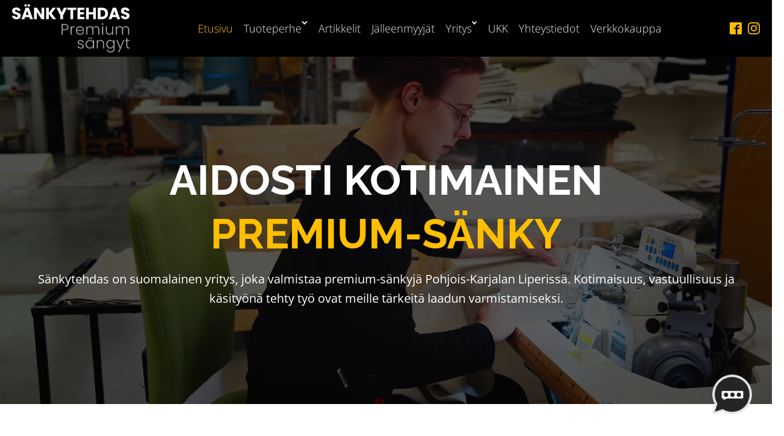

--- FILE ---
content_type: text/html; charset=UTF-8
request_url: https://sankytehdas.fi/
body_size: 155058
content:
<!DOCTYPE html>
<html lang="fi" >
<head>
<meta charset="UTF-8">
<meta name="viewport" content="width=device-width, initial-scale=1.0">
<!-- WP_HEAD() START -->


<meta name='robots' content='index, follow, max-image-preview:large, max-snippet:-1, max-video-preview:-1' />
<script id="cookie-law-info-gcm-var-js">
var _ckyGcm = {"status":true,"default_settings":[{"analytics":"denied","advertisement":"denied","functional":"denied","necessary":"granted","ad_user_data":"denied","ad_personalization":"denied","regions":"All"}],"wait_for_update":2000,"url_passthrough":false,"ads_data_redaction":false}</script>
<script id="cookie-law-info-gcm-js" type="text/javascript" src="https://sankytehdas.fi/wp-content/plugins/cookie-law-info/lite/frontend/js/gcm.min.js"></script> <script id="cookieyes" type="text/javascript" src="https://cdn-cookieyes.com/client_data/76ef9d492570f841482b1603/script.js"></script>
	<!-- This site is optimized with the Yoast SEO plugin v26.5 - https://yoast.com/wordpress/plugins/seo/ -->
	<title>Kotimaiset Premium-Sängyt | Käsityönä tehty unelmasänky</title>
<link data-rocket-prefetch href="https://connect.facebook.net" rel="dns-prefetch">
<link data-rocket-prefetch href="https://www.googletagmanager.com" rel="dns-prefetch">
<link data-rocket-prefetch href="https://cdn-cookieyes.com" rel="dns-prefetch">
<link data-rocket-prefetch href="https://fonts.gstatic.com" rel="dns-prefetch">
<link data-rocket-prefetch href="https://booosted.com" rel="dns-prefetch">
<link data-rocket-prefetch href="https://www.youtube.com" rel="dns-prefetch">
<link data-rocket-prefetch href="https://cdn.trustindex.io" rel="dns-prefetch">
<link crossorigin data-rocket-preload as="font" href="https://fonts.gstatic.com/s/opensans/v43/memvYaGs126MiZpBA-UvWbX2vVnXBbObj2OVTS-muw.woff2" rel="preload">
<link crossorigin data-rocket-preload as="font" href="https://fonts.gstatic.com/s/raleway/v36/1Ptug8zYS_SKggPNyC0ITw.woff2" rel="preload">
<style id="wpr-usedcss">:root{--toastify-color-light:#fff;--toastify-color-dark:#121212;--toastify-color-info:#3498db;--toastify-color-success:#07bc0c;--toastify-color-warning:#f1c40f;--toastify-color-error:hsl(6, 78%, 57%);--toastify-color-transparent:rgba(255, 255, 255, .7);--toastify-icon-color-info:var(--toastify-color-info);--toastify-icon-color-success:var(--toastify-color-success);--toastify-icon-color-warning:var(--toastify-color-warning);--toastify-icon-color-error:var(--toastify-color-error);--toastify-container-width:fit-content;--toastify-toast-width:320px;--toastify-toast-offset:16px;--toastify-toast-top:max(var(--toastify-toast-offset), env(safe-area-inset-top));--toastify-toast-right:max(var(--toastify-toast-offset), env(safe-area-inset-right));--toastify-toast-left:max(var(--toastify-toast-offset), env(safe-area-inset-left));--toastify-toast-bottom:max(var(--toastify-toast-offset), env(safe-area-inset-bottom));--toastify-toast-background:#fff;--toastify-toast-padding:14px;--toastify-toast-min-height:64px;--toastify-toast-max-height:800px;--toastify-toast-bd-radius:6px;--toastify-toast-shadow:0px 4px 12px rgba(0, 0, 0, .1);--toastify-font-family:sans-serif;--toastify-z-index:9999;--toastify-text-color-light:#757575;--toastify-text-color-dark:#fff;--toastify-text-color-info:#fff;--toastify-text-color-success:#fff;--toastify-text-color-warning:#fff;--toastify-text-color-error:#fff;--toastify-spinner-color:#616161;--toastify-spinner-color-empty-area:#e0e0e0;--toastify-color-progress-light:linear-gradient(to right, #4cd964, #5ac8fa, #007aff, #34aadc, #5856d6, #ff2d55);--toastify-color-progress-dark:#bb86fc;--toastify-color-progress-info:var(--toastify-color-info);--toastify-color-progress-success:var(--toastify-color-success);--toastify-color-progress-warning:var(--toastify-color-warning);--toastify-color-progress-error:var(--toastify-color-error);--toastify-color-progress-bgo:.2}@font-face{font-display:swap;font-family:'Open Sans';font-style:normal;font-weight:300;font-stretch:100%;src:url(https://fonts.gstatic.com/s/opensans/v43/memvYaGs126MiZpBA-UvWbX2vVnXBbObj2OVTS-muw.woff2) format('woff2');unicode-range:U+0000-00FF,U+0131,U+0152-0153,U+02BB-02BC,U+02C6,U+02DA,U+02DC,U+0304,U+0308,U+0329,U+2000-206F,U+20AC,U+2122,U+2191,U+2193,U+2212,U+2215,U+FEFF,U+FFFD}@font-face{font-display:swap;font-family:'Open Sans';font-style:normal;font-weight:400;font-stretch:100%;src:url(https://fonts.gstatic.com/s/opensans/v43/memvYaGs126MiZpBA-UvWbX2vVnXBbObj2OVTS-muw.woff2) format('woff2');unicode-range:U+0000-00FF,U+0131,U+0152-0153,U+02BB-02BC,U+02C6,U+02DA,U+02DC,U+0304,U+0308,U+0329,U+2000-206F,U+20AC,U+2122,U+2191,U+2193,U+2212,U+2215,U+FEFF,U+FFFD}@font-face{font-display:swap;font-family:'Open Sans';font-style:normal;font-weight:500;font-stretch:100%;src:url(https://fonts.gstatic.com/s/opensans/v43/memvYaGs126MiZpBA-UvWbX2vVnXBbObj2OVTS-muw.woff2) format('woff2');unicode-range:U+0000-00FF,U+0131,U+0152-0153,U+02BB-02BC,U+02C6,U+02DA,U+02DC,U+0304,U+0308,U+0329,U+2000-206F,U+20AC,U+2122,U+2191,U+2193,U+2212,U+2215,U+FEFF,U+FFFD}@font-face{font-display:swap;font-family:'Open Sans';font-style:normal;font-weight:600;font-stretch:100%;src:url(https://fonts.gstatic.com/s/opensans/v43/memvYaGs126MiZpBA-UvWbX2vVnXBbObj2OVTS-muw.woff2) format('woff2');unicode-range:U+0000-00FF,U+0131,U+0152-0153,U+02BB-02BC,U+02C6,U+02DA,U+02DC,U+0304,U+0308,U+0329,U+2000-206F,U+20AC,U+2122,U+2191,U+2193,U+2212,U+2215,U+FEFF,U+FFFD}@font-face{font-display:swap;font-family:'Open Sans';font-style:normal;font-weight:700;font-stretch:100%;src:url(https://fonts.gstatic.com/s/opensans/v43/memvYaGs126MiZpBA-UvWbX2vVnXBbObj2OVTS-muw.woff2) format('woff2');unicode-range:U+0000-00FF,U+0131,U+0152-0153,U+02BB-02BC,U+02C6,U+02DA,U+02DC,U+0304,U+0308,U+0329,U+2000-206F,U+20AC,U+2122,U+2191,U+2193,U+2212,U+2215,U+FEFF,U+FFFD}@font-face{font-display:swap;font-family:'Open Sans';font-style:normal;font-weight:800;font-stretch:100%;src:url(https://fonts.gstatic.com/s/opensans/v43/memvYaGs126MiZpBA-UvWbX2vVnXBbObj2OVTS-muw.woff2) format('woff2');unicode-range:U+0000-00FF,U+0131,U+0152-0153,U+02BB-02BC,U+02C6,U+02DA,U+02DC,U+0304,U+0308,U+0329,U+2000-206F,U+20AC,U+2122,U+2191,U+2193,U+2212,U+2215,U+FEFF,U+FFFD}@font-face{font-display:swap;font-family:Raleway;font-style:normal;font-weight:500;src:url(https://fonts.gstatic.com/s/raleway/v36/1Ptug8zYS_SKggPNyC0ITw.woff2) format('woff2');unicode-range:U+0000-00FF,U+0131,U+0152-0153,U+02BB-02BC,U+02C6,U+02DA,U+02DC,U+0304,U+0308,U+0329,U+2000-206F,U+20AC,U+2122,U+2191,U+2193,U+2212,U+2215,U+FEFF,U+FFFD}@font-face{font-display:swap;font-family:Raleway;font-style:normal;font-weight:700;src:url(https://fonts.gstatic.com/s/raleway/v36/1Ptug8zYS_SKggPNyC0ITw.woff2) format('woff2');unicode-range:U+0000-00FF,U+0131,U+0152-0153,U+02BB-02BC,U+02C6,U+02DA,U+02DC,U+0304,U+0308,U+0329,U+2000-206F,U+20AC,U+2122,U+2191,U+2193,U+2212,U+2215,U+FEFF,U+FFFD}@font-face{font-display:swap;font-family:Raleway;font-style:normal;font-weight:900;src:url(https://fonts.gstatic.com/s/raleway/v36/1Ptug8zYS_SKggPNyC0ITw.woff2) format('woff2');unicode-range:U+0000-00FF,U+0131,U+0152-0153,U+02BB-02BC,U+02C6,U+02DA,U+02DC,U+0304,U+0308,U+0329,U+2000-206F,U+20AC,U+2122,U+2191,U+2193,U+2212,U+2215,U+FEFF,U+FFFD}img:is([sizes=auto i],[sizes^="auto," i]){contain-intrinsic-size:3000px 1500px}:root{--wp-admin-theme-color:#007cba;--wp-admin-theme-color--rgb:0,124,186;--wp-admin-theme-color-darker-10:#006ba1;--wp-admin-theme-color-darker-10--rgb:0,107,161;--wp-admin-theme-color-darker-20:#005a87;--wp-admin-theme-color-darker-20--rgb:0,90,135;--wp-admin-border-width-focus:2px;--wp-block-synced-color:#7a00df;--wp-block-synced-color--rgb:122,0,223;--wp-bound-block-color:var(--wp-block-synced-color)}@media (min-resolution:192dpi){:root{--wp-admin-border-width-focus:1.5px}}:root{--wp--preset--font-size--normal:16px;--wp--preset--font-size--huge:42px}html :where(.has-border-color){border-style:solid}html :where([style*=border-top-color]){border-top-style:solid}html :where([style*=border-right-color]){border-right-style:solid}html :where([style*=border-bottom-color]){border-bottom-style:solid}html :where([style*=border-left-color]){border-left-style:solid}html :where([style*=border-width]){border-style:solid}html :where([style*=border-top-width]){border-top-style:solid}html :where([style*=border-right-width]){border-right-style:solid}html :where([style*=border-bottom-width]){border-bottom-style:solid}html :where([style*=border-left-width]){border-left-style:solid}html :where(img[class*=wp-image-]){height:auto;max-width:100%}:where(figure){margin:0 0 1em}html :where(.is-position-sticky){--wp-admin--admin-bar--position-offset:var(--wp-admin--admin-bar--height,0px)}@media screen and (max-width:600px){html :where(.is-position-sticky){--wp-admin--admin-bar--position-offset:0px}}:root{--wp--preset--aspect-ratio--square:1;--wp--preset--aspect-ratio--4-3:4/3;--wp--preset--aspect-ratio--3-4:3/4;--wp--preset--aspect-ratio--3-2:3/2;--wp--preset--aspect-ratio--2-3:2/3;--wp--preset--aspect-ratio--16-9:16/9;--wp--preset--aspect-ratio--9-16:9/16;--wp--preset--color--black:#000000;--wp--preset--color--cyan-bluish-gray:#abb8c3;--wp--preset--color--white:#ffffff;--wp--preset--color--pale-pink:#f78da7;--wp--preset--color--vivid-red:#cf2e2e;--wp--preset--color--luminous-vivid-orange:#ff6900;--wp--preset--color--luminous-vivid-amber:#fcb900;--wp--preset--color--light-green-cyan:#7bdcb5;--wp--preset--color--vivid-green-cyan:#00d084;--wp--preset--color--pale-cyan-blue:#8ed1fc;--wp--preset--color--vivid-cyan-blue:#0693e3;--wp--preset--color--vivid-purple:#9b51e0;--wp--preset--color--base:#ffffff;--wp--preset--color--contrast:#000000;--wp--preset--color--primary:#9DFF20;--wp--preset--color--secondary:#345C00;--wp--preset--color--tertiary:#F6F6F6;--wp--preset--gradient--vivid-cyan-blue-to-vivid-purple:linear-gradient(135deg,rgba(6, 147, 227, 1) 0%,rgb(155, 81, 224) 100%);--wp--preset--gradient--light-green-cyan-to-vivid-green-cyan:linear-gradient(135deg,rgb(122, 220, 180) 0%,rgb(0, 208, 130) 100%);--wp--preset--gradient--luminous-vivid-amber-to-luminous-vivid-orange:linear-gradient(135deg,rgba(252, 185, 0, 1) 0%,rgba(255, 105, 0, 1) 100%);--wp--preset--gradient--luminous-vivid-orange-to-vivid-red:linear-gradient(135deg,rgba(255, 105, 0, 1) 0%,rgb(207, 46, 46) 100%);--wp--preset--gradient--very-light-gray-to-cyan-bluish-gray:linear-gradient(135deg,rgb(238, 238, 238) 0%,rgb(169, 184, 195) 100%);--wp--preset--gradient--cool-to-warm-spectrum:linear-gradient(135deg,rgb(74, 234, 220) 0%,rgb(151, 120, 209) 20%,rgb(207, 42, 186) 40%,rgb(238, 44, 130) 60%,rgb(251, 105, 98) 80%,rgb(254, 248, 76) 100%);--wp--preset--gradient--blush-light-purple:linear-gradient(135deg,rgb(255, 206, 236) 0%,rgb(152, 150, 240) 100%);--wp--preset--gradient--blush-bordeaux:linear-gradient(135deg,rgb(254, 205, 165) 0%,rgb(254, 45, 45) 50%,rgb(107, 0, 62) 100%);--wp--preset--gradient--luminous-dusk:linear-gradient(135deg,rgb(255, 203, 112) 0%,rgb(199, 81, 192) 50%,rgb(65, 88, 208) 100%);--wp--preset--gradient--pale-ocean:linear-gradient(135deg,rgb(255, 245, 203) 0%,rgb(182, 227, 212) 50%,rgb(51, 167, 181) 100%);--wp--preset--gradient--electric-grass:linear-gradient(135deg,rgb(202, 248, 128) 0%,rgb(113, 206, 126) 100%);--wp--preset--gradient--midnight:linear-gradient(135deg,rgb(2, 3, 129) 0%,rgb(40, 116, 252) 100%);--wp--preset--font-size--small:clamp(0.875rem, 0.875rem + ((1vw - 0.2rem) * 0.227), 1rem);--wp--preset--font-size--medium:clamp(1rem, 1rem + ((1vw - 0.2rem) * 0.227), 1.125rem);--wp--preset--font-size--large:clamp(1.75rem, 1.75rem + ((1vw - 0.2rem) * 0.227), 1.875rem);--wp--preset--font-size--x-large:2.25rem;--wp--preset--font-size--xx-large:clamp(6.1rem, 6.1rem + ((1vw - 0.2rem) * 7.091), 10rem);--wp--preset--font-family--dm-sans:"DM Sans",sans-serif;--wp--preset--font-family--ibm-plex-mono:'IBM Plex Mono',monospace;--wp--preset--font-family--inter:"Inter",sans-serif;--wp--preset--font-family--system-font:-apple-system,BlinkMacSystemFont,"Segoe UI",Roboto,Oxygen-Sans,Ubuntu,Cantarell,"Helvetica Neue",sans-serif;--wp--preset--font-family--source-serif-pro:"Source Serif Pro",serif;--wp--preset--spacing--20:0.44rem;--wp--preset--spacing--30:clamp(1.5rem, 5vw, 2rem);--wp--preset--spacing--40:clamp(1.8rem, 1.8rem + ((1vw - 0.48rem) * 2.885), 3rem);--wp--preset--spacing--50:clamp(2.5rem, 8vw, 4.5rem);--wp--preset--spacing--60:clamp(3.75rem, 10vw, 7rem);--wp--preset--spacing--70:clamp(5rem, 5.25rem + ((1vw - 0.48rem) * 9.096), 8rem);--wp--preset--spacing--80:clamp(7rem, 14vw, 11rem);--wp--preset--shadow--natural:6px 6px 9px rgba(0, 0, 0, .2);--wp--preset--shadow--deep:12px 12px 50px rgba(0, 0, 0, .4);--wp--preset--shadow--sharp:6px 6px 0px rgba(0, 0, 0, .2);--wp--preset--shadow--outlined:6px 6px 0px -3px rgba(255, 255, 255, 1),6px 6px rgba(0, 0, 0, 1);--wp--preset--shadow--crisp:6px 6px 0px rgba(0, 0, 0, 1)}:root :where(.is-layout-flow)>:first-child{margin-block-start:0}:root :where(.is-layout-flow)>:last-child{margin-block-end:0}:root :where(.is-layout-flow)>*{margin-block-start:1.5rem;margin-block-end:0}:root :where(.is-layout-constrained)>:first-child{margin-block-start:0}:root :where(.is-layout-constrained)>:last-child{margin-block-end:0}:root :where(.is-layout-constrained)>*{margin-block-start:1.5rem;margin-block-end:0}:root :where(.is-layout-flex){gap:1.5rem}:root :where(.is-layout-grid){gap:1.5rem}button,input{overflow:visible}progress,video{display:inline-block}progress{vertical-align:baseline}[type=checkbox],[type=radio],legend{box-sizing:border-box;padding:0}html{line-height:1.15;-ms-text-size-adjust:100%;-webkit-text-size-adjust:100%}body,h1,h2,h3{margin:0}figcaption,figure,footer,header,main,section{display:block}figure{margin:1em 40px}code{font-family:monospace,monospace;font-size:1em}a{background-color:transparent;-webkit-text-decoration-skip:objects}strong{font-weight:bolder}img{border-style:none}svg:not(:root){overflow:hidden}button,input,optgroup,select,textarea{font-size:100%;line-height:1.15;margin:0}button,select{text-transform:none}[type=submit],button,html [type=button]{-webkit-appearance:button}[type=button]::-moz-focus-inner,[type=submit]::-moz-focus-inner,button::-moz-focus-inner{border-style:none;padding:0}[type=button]:-moz-focusring,[type=submit]:-moz-focusring,button:-moz-focusring{outline:ButtonText dotted 1px}fieldset{padding:.35em .75em .625em}legend{color:inherit;display:table;max-width:100%;white-space:normal}textarea{overflow:auto}[type=number]::-webkit-inner-spin-button,[type=number]::-webkit-outer-spin-button{height:auto}[type=search]{-webkit-appearance:textfield;outline-offset:-2px}[type=search]::-webkit-search-cancel-button,[type=search]::-webkit-search-decoration{-webkit-appearance:none}::-webkit-file-upload-button{-webkit-appearance:button;font:inherit}[hidden],template{display:none}html{box-sizing:border-box}body{font-size:16px;color:#404040}body.oxygen-aos-enabled{overflow-x:hidden}*,::after,::before{box-sizing:inherit}.ct-section-inner-wrap{margin-left:auto;margin-right:auto;height:100%;min-height:inherit}div.ct-fancy-icon{display:inline-flex;border-radius:50%}.ct-fancy-icon>svg{fill:currentColor}.ct-video{width:100%}.ct-video>.oxygen-vsb-responsive-video-wrapper{position:relative}.ct-video>.oxygen-vsb-responsive-video-wrapper>iframe{position:absolute;top:0;left:0;width:100%;height:100%}@keyframes oxy_sticky_header_fadein{0%{opacity:0}100%{opacity:1}}.oxy-sticky-header-fade-in{animation-name:oxy_sticky_header_fadein;animation-duration:.5s;animation-iteration-count:1}.oxy-header-wrapper{position:relative}.oxy-header-row{width:100%;display:block}.oxy-header-container{height:100%;margin-left:auto;margin-right:auto;display:flex;flex-wrap:nowrap;justify-content:flex-start;align-items:stretch}.oxy-header-center,.oxy-header-left,.oxy-header-right{display:flex;align-items:center}.oxy-video-container{display:none}.oxy-header-left{justify-content:flex-start}.oxy-header-center{flex-grow:1;justify-content:center}.oxy-header-right{justify-content:flex-end}.oxy-video-background{position:relative;z-index:1}.oxy-video-background .oxy-video-container{display:block;position:absolute;top:0;left:0;right:0;bottom:0;overflow:hidden;z-index:-1}.oxy-video-background .oxy-video-container video{min-width:100%;min-height:100%;width:auto;height:auto;top:50%;left:50%;position:absolute;transform:translate(-50%,-50%)}.oxy-video-overlay{position:absolute;top:0;bottom:0;left:0;right:0}.oxy-nav-menu-prevent-overflow{overflow:hidden;height:100%}.oxy-social-icons{display:flex;flex-wrap:wrap;align-items:flex-start;justify-content:flex-start}.oxy-social-icons a{line-height:1;width:1em;height:1em;display:flex;align-items:center;justify-content:center;text-decoration:none}.oxy-social-icons a svg{stroke-width:0;stroke:currentColor;fill:currentColor}.oxy-stock-content-styles img{max-width:100%}.oxy-tab-content{padding:20px}[data-aos][data-aos=""]{transition-duration:0s!important}#div_block-162-57{width:33.33%}#div_block-163-57{width:33.33%}#div_block-164-57{width:33.34%}#image-165-57{width:100%}#image-166-57{width:100%}#image-167-57{width:100%}#section-8-8{color:#fff;background-color:#000;min-height:350px}#div_block-28-8{width:50%}#div_block-76-8{text-align:left;flex-direction:row;display:flex;align-items:center}#div_block-73-8{text-align:left;flex-direction:row;display:flex;align-items:center}#div_block-29-8{width:50%}#div_block-60-8{width:50%}#div_block-67-8{width:50%}#new_columns-59-8{border-top-style:solid;border-right-style:none;border-bottom-style:none;border-left-style:none;border-top-color:rgba(244,244,244,.37);border-top-width:1px;margin-top:20px;padding-top:20px}#link_text-36-8{color:#ffbf00;font-size:18px}#link_text-42-8{color:#ffbf00;font-size:18px}#image-53-8{height:80px}#fancy_icon-77-8{color:#ffbf00}#fancy_icon-77-8>svg{width:25px;height:25px}#fancy_icon-77-8{margin-right:7px}#fancy_icon-74-8{color:#ffbf00}#fancy_icon-74-8>svg{width:25px;height:25px}#fancy_icon-74-8{margin-right:9px}@media (min-width:1301px){#_header-2-8.oxy-header-wrapper.oxy-header.oxy-sticky-header.oxy-sticky-header-active{position:fixed;top:0;left:0;right:0;z-index:11;background-color:#000;box-shadow:0 0 10px rgba(0,0,0,.3)}}@media (max-width:479px){#_header_row-3-8 .oxy-header-container{flex-direction:column}#_header_row-3-8 .oxy-header-container>div{justify-content:center}}#_header_row-3-8{background-color:#000;padding-top:7px;padding-bottom:7px}#_social_icons-14-8.oxy-social-icons{flex-direction:row;margin-right:-10px;margin-bottom:-10px}#_social_icons-14-8.oxy-social-icons a{font-size:20px;margin-right:10px;margin-bottom:10px}#_social_icons-14-8.oxy-social-icons a svg{width:1em;height:1em;color:#ffbf00}#_social_icons-49-8.oxy-social-icons{flex-direction:row;margin-right:-10px;margin-bottom:-10px}#_social_icons-49-8.oxy-social-icons a{font-size:20px;margin-right:10px;margin-bottom:10px}#_social_icons-49-8.oxy-social-icons a svg{width:1em;height:1em;color:#ffbf00}div.ct-section-inner-wrap,div.oxy-header-container{max-width:1300px}.oxy-pro-menu-list{display:flex;padding:0;margin:0;align-items:center}.oxy-pro-menu .oxy-pro-menu-list .menu-item{list-style-type:none;display:flex;flex-direction:column;width:100%;transition-property:background-color,color,border-color}.oxy-pro-menu-list>.menu-item{white-space:nowrap}.oxy-pro-menu .oxy-pro-menu-list .menu-item a{text-decoration:none;border-style:solid;border-width:0;transition-timing-function:ease-in-out;transition-property:background-color,color,border-color;border-color:transparent}.oxy-pro-menu .oxy-pro-menu-list li.current-menu-item>a,.oxy-pro-menu .oxy-pro-menu-list li.menu-item:hover>a{border-color:currentColor}.oxy-pro-menu .menu-item,.oxy-pro-menu .sub-menu{position:relative}.oxy-pro-menu .menu-item .sub-menu{padding:0;flex-direction:column;white-space:nowrap;display:flex;visibility:hidden;position:absolute;z-index:9999999;top:100%;transition-property:opacity,transform,visibility}.oxy-pro-menu-off-canvas .sub-menu:before,.oxy-pro-menu-open .sub-menu:before{display:none}.oxy-pro-menu .menu-item .sub-menu.aos-animate,.oxy-pro-menu-init .menu-item .sub-menu[data-aos^=flip]{visibility:visible}.oxy-pro-menu-container:not(.oxy-pro-menu-init) .menu-item .sub-menu[data-aos^=flip]{transition-duration:0s}.oxy-pro-menu .sub-menu .sub-menu{left:100%;top:0}.oxy-pro-menu .sub-menu.sub-menu-left{right:0;left:auto!important;margin-right:100%}.oxy-pro-menu-list>.menu-item>.sub-menu.sub-menu-left{margin-right:0}.oxy-pro-menu .sub-menu li.menu-item{flex-direction:column}.oxy-pro-menu-mobile-close-icon,.oxy-pro-menu-mobile-open-icon{display:none;cursor:pointer;align-items:center}.oxy-pro-menu-off-canvas .oxy-pro-menu-mobile-close-icon,.oxy-pro-menu-open .oxy-pro-menu-mobile-close-icon{display:inline-flex}.oxy-pro-menu-mobile-close-icon>svg,.oxy-pro-menu-mobile-open-icon>svg{fill:currentColor}.oxy-pro-menu-mobile-close-icon{position:absolute}.oxy-pro-menu.oxy-pro-menu-open .oxy-pro-menu-container{width:100%;position:fixed;top:0;right:0;left:0;bottom:0;display:flex;align-items:center;justify-content:center;overflow:auto;z-index:2147483642!important;background-color:#fff}.oxy-pro-menu .oxy-pro-menu-container.oxy-pro-menu-container{transition-property:opacity,transform,visibility}.oxy-pro-menu .oxy-pro-menu-container.oxy-pro-menu-off-canvas-container,.oxy-pro-menu .oxy-pro-menu-container.oxy-pro-menu-off-canvas-container[data-aos^=flip]{visibility:visible!important}.oxy-pro-menu .oxy-pro-menu-off-canvas-container .oxy-pro-menu-list,.oxy-pro-menu .oxy-pro-menu-open-container .oxy-pro-menu-list{align-items:center;justify-content:center;flex-direction:column}.oxy-pro-menu.oxy-pro-menu-open>.oxy-pro-menu-container{max-height:100vh;overflow:auto;width:100%}.oxy-pro-menu.oxy-pro-menu-off-canvas>.oxy-pro-menu-container{max-height:100vh;overflow:auto;z-index:1000}.oxy-pro-menu-container>div:first-child{margin:auto}.oxy-pro-menu-off-canvas-container{display:flex!important;position:fixed;width:auto;align-items:center;justify-content:center}.oxy-pro-menu-off-canvas-container a,.oxy-pro-menu-open-container a{word-break:break-word}.oxy-pro-menu.oxy-pro-menu-off-canvas .oxy-pro-menu-list{align-items:center;justify-content:center;flex-direction:column}.oxy-pro-menu.oxy-pro-menu-off-canvas .oxy-pro-menu-container .oxy-pro-menu-list .menu-item,.oxy-pro-menu.oxy-pro-menu-open .oxy-pro-menu-container .oxy-pro-menu-list .menu-item{flex-direction:column;width:100%;text-align:center}.oxy-pro-menu.oxy-pro-menu-off-canvas .sub-menu,.oxy-pro-menu.oxy-pro-menu-open .sub-menu{display:none;visibility:visible;opacity:1;position:static;align-items:center;justify-content:center;white-space:normal;width:100%}.oxy-pro-menu.oxy-pro-menu-off-canvas .menu-item,.oxy-pro-menu.oxy-pro-menu-open .menu-item{justify-content:center;min-height:32px}.oxy-pro-menu .menu-item.menu-item-has-children,.oxy-pro-menu .sub-menu .menu-item.menu-item-has-children{flex-direction:row;align-items:center}.oxy-pro-menu .menu-item>a{display:inline-flex;align-items:center;justify-content:center}.oxy-pro-menu.oxy-pro-menu-off-canvas .menu-item-has-children>a .oxy-pro-menu-dropdown-icon-click-area,.oxy-pro-menu.oxy-pro-menu-open .menu-item-has-children>a .oxy-pro-menu-dropdown-icon-click-area{min-width:32px;min-height:32px}.oxy-pro-menu .menu-item-has-children>a .oxy-pro-menu-dropdown-icon-click-area{display:flex;align-items:center;justify-content:center}.oxy-pro-menu .menu-item-has-children>a svg{width:1.4em;height:1.4em;fill:currentColor;transition-property:transform}.oxy-pro-menu.oxy-pro-menu-off-canvas .menu-item>a svg,.oxy-pro-menu.oxy-pro-menu-open .menu-item>a svg{width:1em;height:1em}.oxy-pro-menu-off-canvas .oxy-pro-menu-container:not(.oxy-pro-menu-dropdown-links-toggle) .oxy-pro-menu-dropdown-icon-click-area,.oxy-pro-menu-open .oxy-pro-menu-container:not(.oxy-pro-menu-dropdown-links-toggle) .oxy-pro-menu-dropdown-icon-click-area{display:none}.oxy-pro-menu-off-canvas .menu-item:not(.menu-item-has-children) .oxy-pro-menu-dropdown-icon-click-area,.oxy-pro-menu-open .menu-item:not(.menu-item-has-children) .oxy-pro-menu-dropdown-icon-click-area{min-height:32px;width:0}.oxy-pro-menu.oxy-pro-menu-off-canvas .oxy-pro-menu-show-dropdown:not(.oxy-pro-menu-dropdown-links-toggle) .oxy-pro-menu-list .menu-item-has-children,.oxy-pro-menu.oxy-pro-menu-open .oxy-pro-menu-show-dropdown:not(.oxy-pro-menu-dropdown-links-toggle) .oxy-pro-menu-list .menu-item-has-children{padding-right:0}.oxy-pro-menu-container .menu-item a{width:100%;text-align:center}.oxy-pro-menu-container:not(.oxy-pro-menu-open-container):not(.oxy-pro-menu-off-canvas-container) ul:not(.sub-menu)>li>.sub-menu{top:100%;left:0}.oxy-pro-menu-container:not(.oxy-pro-menu-open-container):not(.oxy-pro-menu-off-canvas-container) .sub-menu .sub-menu{top:0;left:100%}.oxy-pro-menu-container:not(.oxy-pro-menu-open-container):not(.oxy-pro-menu-off-canvas-container) a{-webkit-tap-highlight-color:transparent}.oxy-pro-menu-dropdown-links-toggle.oxy-pro-menu-off-canvas-container .menu-item-has-children ul,.oxy-pro-menu-dropdown-links-toggle.oxy-pro-menu-open-container .menu-item-has-children ul{border-radius:0!important;width:100%}.oxy-pro-menu-dropdown-animating[data-aos*=down]{pointer-events:none}.sub-menu .oxy-pro-menu-dropdown-animating[data-aos*=down]{pointer-events:auto}.sub-menu .oxy-pro-menu-dropdown-animating[data-aos*=right]{pointer-events:none}.sub-menu .oxy-pro-menu-dropdown-animating.sub-menu-left[data-aos*=left]{pointer-events:none}.oxy-pro-menu-dropdown-animating-out{pointer-events:none}.oxy-pro-menu-list .menu-item a{border-color:transparent}.oxy-pro-menu-list .menu-item.current-menu-item a,.oxy-pro-menu-list .menu-item.menu-item.menu-item.menu-item a:focus-within,.oxy-pro-menu-list .menu-item.menu-item.menu-item.menu-item a:hover{border-color:currentColor}#-pro-menu-50-8 .oxy-pro-menu-list .menu-item,#-pro-menu-50-8 .oxy-pro-menu-list .menu-item a{color:#f4f4f4;font-weight:300;font-size:18px}#-pro-menu-50-8 .oxy-pro-menu-list .menu-item a{padding-top:9px;padding-bottom:9px;padding-left:9px;padding-right:9px}#-pro-menu-50-8 .oxy-pro-menu-list .menu-item.menu-item.menu-item.menu-item a:focus-within,#-pro-menu-50-8 .oxy-pro-menu-list .menu-item.menu-item.menu-item.menu-item a:hover{color:#ffbf00}#-pro-menu-50-8 .oxy-pro-menu-list .menu-item.current-menu-item.current-menu-item a{color:#ffbf00}#-pro-menu-50-8 .oxy-pro-menu-show-dropdown .oxy-pro-menu-list .menu-item-has-children>a svg{font-size:7px;margin-top:-20px}#-pro-menu-50-8 .oxy-pro-menu-container:not(.oxy-pro-menu-open-container):not(.oxy-pro-menu-off-canvas-container) .sub-menu .menu-item a{background-color:#000}#-pro-menu-50-8 .oxy-pro-menu-mobile-open-icon svg{color:#fff}#-pro-menu-50-8 .oxy-pro-menu-mobile-open-icon:hover svg{color:#ffbf00}#-pro-menu-50-8 .oxy-pro-menu-off-canvas-container .oxy-pro-menu-list .menu-item-has-children .oxy-pro-menu-dropdown-icon-click-area,#-pro-menu-50-8 .oxy-pro-menu-open-container .oxy-pro-menu-list .menu-item-has-children .oxy-pro-menu-dropdown-icon-click-area{margin-right:-4px}#-pro-menu-50-8:hover{oxy-pro-menu-slug-oxypromenulistmenuitemmenuitemmenuitemmenuitemacolor:#ffbf00}#section-2-57 .oxy-video-overlay{background-color:rgba(0,0,0,.63)}#section-2-57{background-image:linear-gradient(rgba(0,0,0,.65),rgba(0,0,0,.65)),url(https://sankytehdas.fi/wp-content/uploads/2025/04/tehdas_header.jpg);background-size:auto,cover;background-attachment:scroll;background-repeat:no-repeat;video-background-overlay:rgba(0,0,0,.63);background-position:50% 50%}#section-98-57>.ct-section-inner-wrap{padding-top:0}#section-57-57>.ct-section-inner-wrap{padding-top:70px}#section-57-57{background-color:#f4f4f4}#section-332-57>.ct-section-inner-wrap{padding-top:0}#section-332-57{background-color:#f4f4f4}#section-447-57{background-color:#000}#section-43-57{background-color:#000;color:#fff}#section-150-57>.ct-section-inner-wrap{align-items:center}#section-150-57{background-color:#ffbf00;text-align:left}#section-226-57{background-image:linear-gradient(rgba(0,0,0,.64),rgba(0,0,0,.64)),url(https://sankytehdas.fi/wp-content/uploads/2025/04/tehdas_header.jpg);background-size:auto,cover;background-repeat:no-repeat;background-attachment:fixed;color:#fff}#div_block-10-57{width:33.33%;text-align:left;flex-direction:row;display:flex}#div_block-11-57{width:33.33%;text-align:left;flex-direction:row;display:flex}#div_block-12-57{width:33.34%;text-align:left;flex-direction:row;display:flex}#div_block-109-57{text-align:left;align-items:center}#div_block-372-57{width:33.33%}#div_block-373-57{width:33.33%}#div_block-374-57{width:33.34%}#div_block-116-57{width:100%;text-align:left;align-items:center}#div_block-59-57{width:25%}#div_block-60-57{width:25%}#div_block-61-57{width:25%}#div_block-62-57{width:25%}#div_block-45-57{width:50%;justify-content:center}#div_block-46-57{width:50%;justify-content:center}#div_block-399-57{width:50%;justify-content:center}#div_block-401-57{width:50%;justify-content:center}#div_block-157-57{width:100%;text-align:left;align-items:center}#div_block-192-57{width:100%;text-align:left;align-items:center}#div_block-199-57{width:25%}#div_block-200-57{width:25%}#div_block-201-57{width:25%}#div_block-202-57{width:25%}#div_block-228-57{width:100%;text-align:left;align-items:center}#div_block-234-57{width:100%;text-align:left;align-items:center}.oxy-dynamic-list :is([data-id=div_block-296-57],#incspec){padding-left:9px;padding-right:9px}#div_block-238-57{width:50%}#div_block-239-57{width:50%}@media (max-width:991px){#new_columns-161-57>.ct-div-block{width:100%!important}#new_columns-27-8>.ct-div-block{width:100%!important}#new_columns-59-8>.ct-div-block{width:100%!important}#-pro-menu-50-8 .oxy-pro-menu-mobile-open-icon{display:inline-flex}#-pro-menu-50-8.oxy-pro-menu-open .oxy-pro-menu-mobile-open-icon{display:none}#-pro-menu-50-8 .oxy-pro-menu-container{visibility:hidden;position:fixed}#-pro-menu-50-8.oxy-pro-menu-open .oxy-pro-menu-container{visibility:visible}#-pro-menu-50-8 .oxy-pro-menu-mobile-open-icon svg{width:40px;height:40px}#-pro-menu-50-8 .oxy-pro-menu-off-canvas-container>div:first-child,#-pro-menu-50-8 .oxy-pro-menu-open-container>div:first-child{min-width:80%}#-pro-menu-50-8 .oxy-pro-menu-container.oxy-pro-menu-off-canvas-container,#-pro-menu-50-8 .oxy-pro-menu-container.oxy-pro-menu-open-container{background-color:#000}#new_columns-9-57>.ct-div-block{width:100%!important}#new_columns-371-57>.ct-div-block{width:100%!important}#new_columns-58-57>.ct-div-block{width:100%!important}#new_columns-44-57>.ct-div-block{width:100%!important}#new_columns-398-57>.ct-div-block{width:100%!important}#new_columns-198-57>.ct-div-block{width:100%!important}#new_columns-237-57>.ct-div-block{width:100%!important}}#headline-229-57{color:#ffbf00}#text_block-40-57{color:#fff;font-size:20px;text-align:center}#text_block-103-57{text-align:center}#text_block-47-57{text-align:center}#video-149-57>.oxygen-vsb-responsive-video-wrapper{padding-bottom:56.25%}#fancy_icon-31-57{color:#ffbf00}#fancy_icon-31-57>svg{width:40px;height:40px}#fancy_icon-31-57{margin-right:12px}#fancy_icon-35-57{color:#ffbf00}#fancy_icon-35-57>svg{width:40px;height:40px}#fancy_icon-35-57{margin-right:12px}#fancy_icon-39-57{color:#ffbf00}#fancy_icon-39-57>svg{width:40px;height:40px}#fancy_icon-39-57{margin-right:12px}#span-5-57{color:#ffbf00}#-carousel-builder-293-57 .oxy-dynamic-list .flickity-slider>.ct-div-block,#-carousel-builder-293-57 .oxy-dynamic-list>.ct-div-block{width:31%;margin-right:30px}#-carousel-builder-293-57 .oxy-carousel-builder_prev{left:-40px}#-carousel-builder-293-57 .oxy-carousel-builder_next{right:-40px}#-carousel-builder-293-57 .flickity-page-dots{display:none}.flickity-enabled{position:relative}.flickity-enabled:focus{outline:0}.flickity-viewport{overflow:hidden;position:relative;height:100%}.flickity-slider{position:absolute;width:100%;height:100%}.flickity-enabled.is-draggable{-webkit-tap-highlight-color:transparent;-webkit-user-select:none;-moz-user-select:none;-ms-user-select:none;user-select:none}.flickity-enabled.is-draggable .flickity-viewport{cursor:move;cursor:-webkit-grab;cursor:grab}.flickity-enabled.is-draggable .flickity-viewport.is-pointer-down{cursor:-webkit-grabbing;cursor:grabbing}.flickity-button{position:absolute;background:hsla(0,0%,100%,.75);border:none;color:#333}.flickity-button:hover{background:#fff;cursor:pointer}.flickity-button:focus{outline:0;box-shadow:0 0 0 5px #19f}.flickity-button:active{opacity:.6}.flickity-button:disabled{opacity:.3;cursor:auto;pointer-events:none}.flickity-button-icon{fill:currentColor}.flickity-prev-next-button{top:50%;width:44px;height:44px;border-radius:50%;transform:translateY(-50%)}.flickity-prev-next-button.previous{left:10px}.flickity-prev-next-button.next{right:10px}.flickity-rtl .flickity-prev-next-button.previous{left:auto;right:10px}.flickity-rtl .flickity-prev-next-button.next{right:auto;left:10px}.flickity-prev-next-button .flickity-button-icon{position:absolute;left:20%;top:20%;width:60%;height:60%}.flickity-page-dots{position:absolute;width:100%;bottom:-25px;padding:0;margin:0;list-style:none;text-align:center;line-height:1}.flickity-rtl .flickity-page-dots{direction:rtl}.flickity-page-dots .dot{display:inline-block;width:10px;height:10px;margin:0 8px;background:#333;border-radius:50%;opacity:.25;cursor:pointer}.flickity-page-dots .dot.is-selected{opacity:1}.oxy-carousel-builder{display:flex;flex-direction:column;position:relative;width:100%;--carousel-space-between:0px;--fade-duration:400ms}.oxy-carousel-builder .oxy-dynamic-list>div.flickity-viewport:not(.oxy_repeater_original):first-child{display:block}.oxy-carousel-builder .oxy-dynamic-list{display:flex;flex-direction:row;flex-wrap:nowrap;justify-content:flex-start}.oxy-carousel-builder .oxy-carousel-builder_icon{-webkit-tap-highlight-color:transparent;-webkit-user-select:none;-moz-user-select:none;-ms-user-select:none;user-select:none}.oxy-carousel-builder .cell{float:none;flex-shrink:0;overflow:hidden}.oxy-carousel-builder .flickity-viewport{transition-property:height}.oxy-carousel-builder .flickity-page-dots{display:inline-flex;align-items:center;justify-content:center;position:relative}.oxy-carousel-builder .dot.is-selected:only-child{display:none}.oxy-carousel-builder .oxy-dynamic-list::after{content:'flickity';display:none}.oxy-carousel-builder .oxy-inner-content::after{content:'flickity';display:none}.oxy-carousel-builder .oxy-dynamic-list .flickity-slider>.ct-div-block,.oxy-carousel-builder .oxy-dynamic-list>.ct-div-block{transition:transform .4s ease,background-color .4s ease,color .4s ease,opacity .4s ease;-webkit-transition:-webkit-transform .4s,background-color .4s,color .4s,opacity .4s}.oxy-carousel-builder .cell,.oxy-carousel-builder .flickity-slider>.cell{transition:transform .4s ease,background-color .4s ease,color .4s ease,opacity .4s ease;-webkit-transition:-webkit-transform .4s,background-color .4s,color .4s,opacity .4s}.oxy-carousel-builder .oxy-dynamic-list>.ct-div-block{flex-shrink:0;overflow:hidden}.oxy-carousel-builder .oxy-dynamic-list .flickity-slider>.ct-div-block{flex-shrink:0;overflow:hidden}.oxy-carousel-builder_icon{background-color:#222;color:#fff;display:inline-flex;font-size:14px;padding:.75em;cursor:pointer;transition-duration:.4s;transition-property:color,background-color}.oxy-carousel-builder_icon{top:50%;position:absolute;transform:translateY(-50%);-webkit-transform:translateY(-50%)}.oxy-carousel-builder_icon.oxy-carousel-builder_icon-fullscreen{position:fixed;z-index:12}.oxy-carousel-builder_prev{left:0}.oxy-carousel-builder_next{right:0}.oxy-carousel-builder_icon svg{height:1em;width:1em;fill:currentColor}.oxy-carousel-builder .flickity-page-dots .dot{--selected-dot-scale:1;flex-shrink:0}.oxy-carousel-builder .is-next{--cell-next-scale:1;--cell-next-rotate:0deg}.oxy-carousel-builder .is-selected{--cell-selected-scale:1;--cell-selected-rotate:0deg}.oxy-carousel-builder .is-previous{--cell-prev-scale:1;--cell-prev-rotate:0deg}.oxy-carousel-builder .oxy-inner-content [data-speed]{transition:transform 0s;-webkit-transition:transform}.oxy-carousel-builder .oxy-inner-content:empty{min-height:80px}.oxy-carousel-builder .oxy-inner-content:empty+.flickity-page-dots .dot:not(:first-child){display:none}[data-flickity-lazyload]{transition:opacity .4s ease}#-carousel-builder-293-57 .is-next{transform:scale(var(--cell-next-scale)) rotate(var(--cell-next-rotate));-webkit-transform:scale(var(--cell-next-scale)) rotate(var(--cell-next-rotate))}#-carousel-builder-293-57 .is-selected:not(.dot){transform:scale(var(--cell-selected-scale)) rotate(var(--cell-selected-rotate));-webkit-transform:scale(var(--cell-selected-scale)) rotate(var(--cell-selected-rotate))}#-carousel-builder-293-57 .is-previous{transform:scale(var(--cell-prev-scale)) rotate(var(--cell-prev-rotate));-webkit-transform:scale(var(--cell-prev-scale)) rotate(var(--cell-prev-rotate))}#-carousel-builder-293-57 .dot.is-selected{transform:scale(var(--selected-dot-scale));-webkit-transform:scale(var(--selected-dot-scale))}#-carousel-builder-293-57 .flickity-enabled{display:block}#-carousel-builder-293-57 .oxy-dynamic-list.flickity-enabled{display:block}@media (max-width:767px){#section-226-57{background-image:linear-gradient(#000,#000)}.oxy-dynamic-list :is([data-id=div_block-296-57],#incspec){text-align:left;padding-top:40px;padding-right:50px;padding-bottom:40px;padding-left:50px}#-carousel-builder-293-57 .oxy-dynamic-list .flickity-slider>.ct-div-block,#-carousel-builder-293-57 .oxy-dynamic-list>.ct-div-block{width:100%;margin-right:20px}#-carousel-builder-293-57 .oxy-carousel-builder_prev{left:0}#-carousel-builder-293-57 .oxy-carousel-builder_next{right:0}#-carousel-builder-293-57 .is-next{transform:scale(var(--cell-next-scale)) rotate(var(--cell-next-rotate));-webkit-transform:scale(var(--cell-next-scale)) rotate(var(--cell-next-rotate))}#-carousel-builder-293-57 .is-selected:not(.dot){transform:scale(var(--cell-selected-scale)) rotate(var(--cell-selected-rotate));-webkit-transform:scale(var(--cell-selected-scale)) rotate(var(--cell-selected-rotate))}#-carousel-builder-293-57 .is-previous{transform:scale(var(--cell-prev-scale)) rotate(var(--cell-prev-rotate));-webkit-transform:scale(var(--cell-prev-scale)) rotate(var(--cell-prev-rotate))}#-carousel-builder-293-57 .dot.is-selected{transform:scale(var(--selected-dot-scale));-webkit-transform:scale(var(--selected-dot-scale))}#-carousel-builder-293-57 .flickity-enabled{display:block}#-carousel-builder-293-57 .oxy-dynamic-list.flickity-enabled{display:block}}.ct-section{width:100%;background-size:cover;background-repeat:repeat}.ct-section>.ct-section-inner-wrap{display:flex;flex-direction:column;align-items:flex-start}.ct-div-block{display:flex;flex-wrap:nowrap;flex-direction:column;align-items:flex-start}.ct-new-columns{display:flex;width:100%;flex-direction:row;align-items:stretch;justify-content:center;flex-wrap:wrap}.ct-link-text{display:inline-block}.ct-link{display:flex;flex-wrap:wrap;text-align:center;text-decoration:none;flex-direction:column;align-items:center;justify-content:center}.ct-link-button{display:inline-block;text-align:center;text-decoration:none}.ct-link-button{background-color:#1e73be;border:1px solid #1e73be;color:#fff;padding:10px 16px}.ct-image{max-width:100%}.ct-fancy-icon>svg{width:55px;height:55px}.ct-inner-content{width:100%}.oxy-tab-content{display:flex;width:100%;flex-wrap:nowrap;flex-direction:column;align-items:flex-start}.oxy-gallery{width:100%}.oxy-tabs{display:flex;flex-wrap:nowrap;flex-direction:row;align-items:stretch}.ct-span{display:inline-block;text-decoration:inherit}.oxy-dynamic-list{width:100%}@media screen and (-ms-high-contrast:active),(-ms-high-contrast:none){.ct-div-block,.ct-headline,.ct-link-text,.ct-text-block{max-width:100%}img{flex-shrink:0}body *{min-height:1px}}.oxy-pro-menu .oxy-pro-menu-container:not(.oxy-pro-menu-open-container):not(.oxy-pro-menu-off-canvas-container) .sub-menu{box-shadow:px px px px}.oxy-pro-menu .oxy-pro-menu-show-dropdown .oxy-pro-menu-list .menu-item-has-children>a svg{transition-duration:.4s}.oxy-pro-menu .oxy-pro-menu-show-dropdown .oxy-pro-menu-list .menu-item-has-children>a div{margin-left:0}.oxy-pro-menu .oxy-pro-menu-mobile-open-icon svg{width:30px;height:30px}.oxy-pro-menu .oxy-pro-menu-mobile-open-icon{padding-top:15px;padding-right:15px;padding-bottom:15px;padding-left:15px}.oxy-pro-menu .oxy-pro-menu-mobile-open-icon,.oxy-pro-menu .oxy-pro-menu-mobile-open-icon svg{transition-duration:.4s}.oxy-pro-menu .oxy-pro-menu-mobile-close-icon{top:20px;left:20px}.oxy-pro-menu .oxy-pro-menu-mobile-close-icon svg{width:24px;height:24px}.oxy-pro-menu .oxy-pro-menu-mobile-close-icon,.oxy-pro-menu .oxy-pro-menu-mobile-close-icon svg{transition-duration:.4s}.oxy-pro-menu .oxy-pro-menu-container.oxy-pro-menu-off-canvas-container,.oxy-pro-menu .oxy-pro-menu-container.oxy-pro-menu-open-container{background-color:#fff}.oxy-pro-menu .oxy-pro-menu-off-canvas-container .oxy-pro-menu-list .menu-item-has-children>a svg,.oxy-pro-menu .oxy-pro-menu-open-container .oxy-pro-menu-list .menu-item-has-children>a svg{font-size:24px}.oxy-pro-menu .oxy-pro-menu-dropdown-links-toggle.oxy-pro-menu-off-canvas-container .menu-item-has-children ul,.oxy-pro-menu .oxy-pro-menu-dropdown-links-toggle.oxy-pro-menu-open-container .menu-item-has-children ul{background-color:rgba(0,0,0,.2);border-top-style:solid}.oxy-pro-menu .oxy-pro-menu-container:not(.oxy-pro-menu-open-container):not(.oxy-pro-menu-off-canvas-container) .oxy-pro-menu-list{flex-direction:row}.oxy-pro-menu .oxy-pro-menu-container .menu-item a{text-align:left;justify-content:flex-start}.oxy-pro-menu .oxy-pro-menu-container.oxy-pro-menu-off-canvas-container .menu-item,.oxy-pro-menu .oxy-pro-menu-container.oxy-pro-menu-open-container .menu-item{align-items:flex-start}.oxy-pro-menu .oxy-pro-menu-off-canvas-container{top:0;bottom:0;right:auto;left:0}.oxy-pro-menu .oxy-pro-menu-container.oxy-pro-menu-off-canvas-container .oxy-pro-menu-list .menu-item a,.oxy-pro-menu .oxy-pro-menu-container.oxy-pro-menu-open-container .oxy-pro-menu-list .menu-item a{text-align:left;justify-content:flex-start}.ct-section-inner-wrap,.oxy-header-container{max-width:1120px}body{font-family:'Open Sans'}body{line-height:1.6;font-size:16px;font-weight:400;color:#404040}h1,h2,h3{font-family:Raleway;font-size:36px;font-weight:700}h2,h3{font-size:30px}h3{font-size:24px}a{color:#dba400;text-decoration:none}a:hover{text-decoration:none}.ct-link-button{border-radius:3px}.ct-section-inner-wrap{padding-top:75px;padding-right:20px;padding-bottom:75px;padding-left:20px}.ct-new-columns>.ct-div-block{padding-top:20px;padding-right:20px;padding-bottom:20px;padding-left:20px}.oxy-header-container{padding-right:20px;padding-left:20px}.h3footer{margin-bottom:12px;font-size:26px}.footerlnk:hover{color:#dba400}.footerlnk{color:#ffbf00}.pad15{padding-top:15px}.hero{background-size:cover;background-attachment:scroll;background-repeat:no-repeat;height:80vh;min-height:500px;max-height:900px;background-position:50% 50%}.hero.ct-section .ct-section-inner-wrap,.hero:not(.ct-section):not(.oxy-easy-posts){display:flex;align-items:center;justify-content:center}.h1hero{color:#fff;font-size:69px;text-align:center;line-height:1.3}@media (max-width:767px){.h1hero{font-size:36px}}.h2highlight{font-size:22px;margin-bottom:12px;font-weight:500;margin-top:12px;line-height:1.27}.h2kappale{margin-bottom:19px;line-height:1.3}.padtop25{padding-top:25px}.nappi1:hover{background-color:#dba400;border:1px solid #dba400}.nappi1{background-color:#ffbf00;border:1px solid #ffbf00;color:#000}.nappi1{button-hover_color:#dba400;padding-left:30px;padding-right:30px}.margtop15{margin-top:15px}.h3otsikko{font-size:22px;font-weight:500;line-height:1.2}.oxy-gallery.oxy-gallery-flex{display:flex;flex-direction:row;flex-wrap:wrap;justify-content:center}.oxy-gallery-flex .oxy-gallery-item{overflow:hidden;flex:auto}.oxy-gallery-flex .oxy-gallery-item-sizer{position:relative}.oxy-gallery-flex .oxy-gallery-item-contents{position:absolute;top:0;bottom:0;left:0;right:0;background-size:cover;margin:0}.oxy-gallery-flex .oxy-gallery-item-contents img{width:100%;height:100%;opacity:0}#_gallery-333-57.oxy-gallery-flex .oxy-gallery-item{width:calc(25% - 10px - 10px);margin:10px;min-width:px;overflow:hidden;flex:auto}#_gallery-333-57.oxy-gallery-flex .oxy-gallery-item-sizer{padding-bottom:56.25%;position:relative}#_gallery-333-57.oxy-gallery .oxy-gallery-item{transition:.3s ease-in-out opacity}[data-aos][data-aos][data-aos-duration="100"],body[data-aos-duration="100"] [data-aos]{transition-duration:.1s}[data-aos][data-aos][data-aos-delay="100"],body[data-aos-delay="100"] [data-aos]{transition-delay:0}[data-aos][data-aos][data-aos-delay="100"].aos-animate,body[data-aos-delay="100"] [data-aos].aos-animate{transition-delay:.1s}[data-aos][data-aos][data-aos-duration="300"],body[data-aos-duration="300"] [data-aos]{transition-duration:.3s}[data-aos][data-aos][data-aos-delay="300"],body[data-aos-delay="300"] [data-aos]{transition-delay:0}[data-aos][data-aos][data-aos-delay="300"].aos-animate,body[data-aos-delay="300"] [data-aos].aos-animate{transition-delay:.3s}[data-aos][data-aos][data-aos-duration="400"],body[data-aos-duration="400"] [data-aos]{transition-duration:.4s}[data-aos][data-aos][data-aos-delay="400"],body[data-aos-delay="400"] [data-aos]{transition-delay:0}[data-aos][data-aos][data-aos-delay="400"].aos-animate,body[data-aos-delay="400"] [data-aos].aos-animate{transition-delay:.4s}[data-aos][data-aos][data-aos-duration="600"],body[data-aos-duration="600"] [data-aos]{transition-duration:.6s}[data-aos][data-aos][data-aos-delay="600"],body[data-aos-delay="600"] [data-aos]{transition-delay:0}[data-aos][data-aos][data-aos-delay="600"].aos-animate,body[data-aos-delay="600"] [data-aos].aos-animate{transition-delay:.6s}[data-aos][data-aos][data-aos-duration="900"],body[data-aos-duration="900"] [data-aos]{transition-duration:.9s}[data-aos][data-aos][data-aos-delay="900"],body[data-aos-delay="900"] [data-aos]{transition-delay:0}[data-aos][data-aos][data-aos-delay="900"].aos-animate,body[data-aos-delay="900"] [data-aos].aos-animate{transition-delay:.9s}[data-aos][data-aos][data-aos-easing=linear],body[data-aos-easing=linear] [data-aos]{transition-timing-function:cubic-bezier(.25,.25,.75,.75)}[data-aos][data-aos][data-aos-easing=ease],body[data-aos-easing=ease] [data-aos]{transition-timing-function:ease}[data-aos][data-aos][data-aos-easing=ease-in-out],body[data-aos-easing=ease-in-out] [data-aos]{transition-timing-function:ease-in-out}[data-aos^=fade][data-aos^=fade]{opacity:0;transition-property:opacity,transform}[data-aos^=fade][data-aos^=fade].aos-animate{opacity:1;transform:translateZ(0)}[data-aos=fade-up]{transform:translate3d(0,100px,0)}[data-aos^=zoom][data-aos^=zoom]{opacity:0;transition-property:opacity,transform}[data-aos^=zoom][data-aos^=zoom].aos-animate{opacity:1;transform:translateZ(0) scale(1)}[data-aos^=flip][data-aos^=flip]{backface-visibility:hidden;transition-property:transform}:root :where(p.has-background){padding:1.25em 2.375em}:where(p.has-text-color:not(.has-link-color)) a{color:inherit}.pswp{display:none;position:absolute;width:100%;height:100%;left:0;top:0;overflow:hidden;-ms-touch-action:none;touch-action:none;z-index:1500;-webkit-text-size-adjust:100%;-webkit-backface-visibility:hidden;outline:0}.pswp *{-webkit-box-sizing:border-box;box-sizing:border-box}.pswp img{max-width:none}.pswp--animate_opacity{opacity:.001;will-change:opacity;-webkit-transition:opacity 333ms cubic-bezier(.4, 0, .22, 1);transition:opacity 333ms cubic-bezier(.4, 0, .22, 1)}.pswp--open{display:block}.pswp--zoom-allowed .pswp__img{cursor:-webkit-zoom-in;cursor:-moz-zoom-in;cursor:zoom-in}.pswp--zoomed-in .pswp__img{cursor:-webkit-grab;cursor:-moz-grab;cursor:grab}.pswp--dragging .pswp__img{cursor:-webkit-grabbing;cursor:-moz-grabbing;cursor:grabbing}.pswp__bg{position:absolute;left:0;top:0;width:100%;height:100%;background:#000;opacity:0;-webkit-transform:translateZ(0);transform:translateZ(0);-webkit-backface-visibility:hidden;will-change:opacity}.pswp__scroll-wrap{position:absolute;left:0;top:0;width:100%;height:100%;overflow:hidden}.pswp__container,.pswp__zoom-wrap{-ms-touch-action:none;touch-action:none;position:absolute;left:0;right:0;top:0;bottom:0}.pswp__container,.pswp__img{-webkit-user-select:none;-moz-user-select:none;-ms-user-select:none;user-select:none;-webkit-tap-highlight-color:transparent;-webkit-touch-callout:none}.pswp__zoom-wrap{position:absolute;width:100%;-webkit-transform-origin:left top;-ms-transform-origin:left top;transform-origin:left top;-webkit-transition:-webkit-transform 333ms cubic-bezier(.4, 0, .22, 1);transition:transform 333ms cubic-bezier(.4, 0, .22, 1)}.pswp__bg{will-change:opacity;-webkit-transition:opacity 333ms cubic-bezier(.4, 0, .22, 1);transition:opacity 333ms cubic-bezier(.4, 0, .22, 1)}.pswp--animated-in .pswp__bg,.pswp--animated-in .pswp__zoom-wrap{-webkit-transition:none;transition:none}.pswp__container,.pswp__zoom-wrap{-webkit-backface-visibility:hidden}.pswp__item{position:absolute;left:0;right:0;top:0;bottom:0;overflow:hidden}.pswp__img{position:absolute;width:auto;height:auto;top:0;left:0}.pswp__img--placeholder{-webkit-backface-visibility:hidden}.pswp__img--placeholder--blank{background:#222}.pswp--ie .pswp__img{width:100%!important;height:auto!important;left:0;top:0}.pswp__error-msg{position:absolute;left:0;top:50%;width:100%;text-align:center;font-size:var(--oxy-medium-text-size);line-height:16px;margin-top:-8px;color:#ccc}.pswp__error-msg a{color:#ccc;text-decoration:underline}.pswp__button{width:44px;height:44px;position:relative;background:0 0;cursor:pointer;overflow:visible;-webkit-appearance:none;display:block;border:0;padding:0;margin:0;float:right;opacity:.75;-webkit-transition:opacity .2s;transition:opacity .2s;-webkit-box-shadow:none;box-shadow:none}.pswp__button:focus,.pswp__button:hover{opacity:1}.pswp__button:active{outline:0;opacity:.9}.pswp__button::-moz-focus-inner{padding:0;border:0}.pswp__ui--over-close .pswp__button--close{opacity:1}.pswp__button,.pswp__button--arrow--left:before,.pswp__button--arrow--right:before{background:url(https://sankytehdas.fi/wp-content/plugins/oxygen/component-framework/components/classes/gallery/photoswipe/default-skin/default-skin.png) no-repeat;background-size:264px 88px;width:44px;height:44px}@media (-webkit-min-device-pixel-ratio:1.1),(-webkit-min-device-pixel-ratio:1.09375),(min-resolution:105dpi),(min-resolution:1.1dppx){.pswp--svg .pswp__button,.pswp--svg .pswp__button--arrow--left:before,.pswp--svg .pswp__button--arrow--right:before{background-image:url(https://sankytehdas.fi/wp-content/plugins/oxygen/component-framework/components/classes/gallery/photoswipe/default-skin/default-skin.svg)}.pswp--svg .pswp__button--arrow--left,.pswp--svg .pswp__button--arrow--right{background:0 0}}.pswp__button--close{background-position:0 -44px}.pswp__button--share{background-position:-44px -44px}.pswp__button--fs{display:none}.pswp--supports-fs .pswp__button--fs{display:block}.pswp--fs .pswp__button--fs{background-position:-44px 0}.pswp__button--zoom{display:none;background-position:-88px 0}.pswp--zoom-allowed .pswp__button--zoom{display:block}.pswp--zoomed-in .pswp__button--zoom{background-position:-132px 0}.pswp--touch .pswp__button--arrow--left,.pswp--touch .pswp__button--arrow--right{visibility:hidden}.pswp__button--arrow--left,.pswp__button--arrow--right{background:0 0;top:50%;margin-top:-50px;width:70px;height:100px;position:absolute}.pswp__button--arrow--left{left:0}.pswp__button--arrow--right{right:0}.pswp__button--arrow--left:before,.pswp__button--arrow--right:before{content:"";top:35px;background-color:rgba(0,0,0,.3);height:30px;width:32px;position:absolute}.pswp__button--arrow--left:before{left:6px;background-position:-138px -44px}.pswp__button--arrow--right:before{right:6px;background-position:-94px -44px}.pswp__counter,.pswp__share-modal{-webkit-user-select:none;-moz-user-select:none;-ms-user-select:none;user-select:none}.pswp__share-modal{display:block;background:rgba(0,0,0,.5);width:100%;height:100%;top:0;left:0;padding:10px;position:absolute;z-index:1600;opacity:0;-webkit-transition:opacity .25s ease-out;transition:opacity .25s ease-out;-webkit-backface-visibility:hidden;will-change:opacity}.pswp__share-modal--hidden{display:none}.pswp__share-tooltip{z-index:1620;position:absolute;background:#fff;top:56px;border-radius:2px;display:block;width:auto;right:44px;-webkit-box-shadow:0 2px 5px rgba(0,0,0,.25);box-shadow:0 2px 5px rgba(0,0,0,.25);-webkit-transform:translateY(6px);-ms-transform:translateY(6px);transform:translateY(6px);-webkit-transition:-webkit-transform .25s;transition:transform .25s;-webkit-backface-visibility:hidden;will-change:transform}.pswp__share-tooltip a{display:block;padding:8px 12px;color:#000;text-decoration:none;font-size:var(--oxy-medium-text-size);line-height:18px}.pswp__share-tooltip a:hover{text-decoration:none;color:#000}.pswp__share-tooltip a:first-child{border-radius:2px 2px 0 0}.pswp__share-tooltip a:last-child{border-radius:0 0 2px 2px}.pswp__share-modal--fade-in{opacity:1}.pswp__share-modal--fade-in .pswp__share-tooltip{-webkit-transform:translateY(0);-ms-transform:translateY(0);transform:translateY(0)}.pswp--touch .pswp__share-tooltip a{padding:16px 12px}.pswp__counter{position:absolute;left:0;top:0;height:44px;font-size:var(--oxy-small-text-size);line-height:44px;color:#fff;opacity:.75;padding:0 10px}.pswp__caption{position:absolute;left:0;bottom:0;width:100%;min-height:44px}.pswp__caption small{font-size:11px;color:#bbb}.pswp__caption__center{text-align:left;max-width:420px;margin:0 auto;font-size:var(--oxy-small-text-size);padding:10px;line-height:20px;color:#ccc}.pswp__caption--empty{display:none}.pswp__caption--fake{visibility:hidden}.pswp__preloader{width:44px;height:44px;position:absolute;top:0;left:50%;margin-left:-22px;opacity:0;-webkit-transition:opacity .25s ease-out;transition:opacity .25s ease-out;will-change:opacity;direction:ltr}.pswp__preloader__icn{width:20px;height:20px;margin:12px}.pswp__preloader--active{opacity:1}.pswp__preloader--active .pswp__preloader__icn{background:url(https://sankytehdas.fi/wp-content/plugins/oxygen/component-framework/components/classes/gallery/photoswipe/default-skin/preloader.gif) no-repeat}.pswp--css_animation .pswp__preloader--active{opacity:1}.pswp--css_animation .pswp__preloader--active .pswp__preloader__icn{-webkit-animation:.5s linear infinite clockwise;animation:.5s linear infinite clockwise}.pswp--css_animation .pswp__preloader--active .pswp__preloader__donut{-webkit-animation:1s cubic-bezier(.4,0,.22,1) infinite donut-rotate;animation:1s cubic-bezier(.4,0,.22,1) infinite donut-rotate}.pswp--css_animation .pswp__preloader__icn{background:0 0;opacity:.75;width:14px;height:14px;position:absolute;left:15px;top:15px;margin:0}.pswp--css_animation .pswp__preloader__cut{position:relative;width:7px;height:14px;overflow:hidden}.pswp--css_animation .pswp__preloader__donut{-webkit-box-sizing:border-box;box-sizing:border-box;width:14px;height:14px;border:2px solid #fff;border-radius:50%;border-left-color:transparent;border-bottom-color:transparent;position:absolute;top:0;left:0;background:0 0;margin:0}@media screen and (max-width:1024px){.pswp__preloader{position:relative;left:auto;top:auto;margin:0;float:right}}@-webkit-keyframes clockwise{0%{-webkit-transform:rotate(0);transform:rotate(0)}100%{-webkit-transform:rotate(360deg);transform:rotate(360deg)}}@keyframes clockwise{0%{-webkit-transform:rotate(0);transform:rotate(0)}100%{-webkit-transform:rotate(360deg);transform:rotate(360deg)}}@-webkit-keyframes donut-rotate{0%{-webkit-transform:rotate(0);transform:rotate(0)}50%{-webkit-transform:rotate(-140deg);transform:rotate(-140deg)}100%{-webkit-transform:rotate(0);transform:rotate(0)}}@keyframes donut-rotate{0%{-webkit-transform:rotate(0);transform:rotate(0)}50%{-webkit-transform:rotate(-140deg);transform:rotate(-140deg)}100%{-webkit-transform:rotate(0);transform:rotate(0)}}.pswp__ui{-webkit-font-smoothing:auto;visibility:visible;opacity:1;z-index:1550}.pswp__top-bar{position:absolute;left:0;top:0;height:44px;width:100%}.pswp--has_mouse .pswp__button--arrow--left,.pswp--has_mouse .pswp__button--arrow--right,.pswp__caption,.pswp__top-bar{-webkit-backface-visibility:hidden;will-change:opacity;-webkit-transition:opacity 333ms cubic-bezier(.4, 0, .22, 1);transition:opacity 333ms cubic-bezier(.4, 0, .22, 1)}.pswp--has_mouse .pswp__button--arrow--left,.pswp--has_mouse .pswp__button--arrow--right{visibility:visible}.pswp__caption,.pswp__top-bar{background-color:rgba(0,0,0,.5)}.pswp__ui--fit .pswp__caption,.pswp__ui--fit .pswp__top-bar{background-color:rgba(0,0,0,.3)}.pswp__ui--idle .pswp__top-bar{opacity:0}.pswp__ui--idle .pswp__button--arrow--left,.pswp__ui--idle .pswp__button--arrow--right{opacity:0}.pswp__ui--hidden .pswp__button--arrow--left,.pswp__ui--hidden .pswp__button--arrow--right,.pswp__ui--hidden .pswp__caption,.pswp__ui--hidden .pswp__top-bar{opacity:.001}.pswp__ui--one-slide .pswp__button--arrow--left,.pswp__ui--one-slide .pswp__button--arrow--right,.pswp__ui--one-slide .pswp__counter{display:none}.pswp__element--disabled{display:none!important}.pswp--minimal--dark .pswp__top-bar{background:0 0}body iframe{background:unset}body ._hide_1qoby_17{display:none!important}body ._previewPopover_1qoby_20{position:fixed;z-index:9999999999;width:fit-content}body ._previewPopover_1qoby_20._responsivePreviewPopover_1qoby_25{z-index:0}body ._previewPopover_1qoby_20._left_1qoby_28 ._btnPreview_1qoby_28 ._chatbotLogo_1qoby_28,body ._previewPopover_1qoby_20._left_1qoby_28 ._btnPreview_1qoby_28 ._chatbotLogo_1qoby_28 img{transform:scaleX(-1)}body ._previewPopover_1qoby_20._left_1qoby_28 ._btnPreview_1qoby_28 ._chatbotLogo_1qoby_28:hover{transform:scaleX(-1) scale(1.1)}body ._previewPopover_1qoby_20._left_1qoby_28 ._btnPreview_1qoby_28._verticalBtnPreview_1qoby_37 ._chatbotLogo_1qoby_28{transform:scale(-1)}body ._previewPopover_1qoby_20._left_1qoby_28 ._btnPreview_1qoby_28._verticalBtnPreview_1qoby_37 ._chatbotLogo_1qoby_28:hover{transform:scale(-1) scale(1.1)}body ._previewPopover_1qoby_20 ._btnPreview_1qoby_28{height:60px;width:60px;display:flex;align-items:stretch;justify-content:flex-start;flex-direction:row;cursor:pointer;position:relative;transition:all .1s ease-in-out}body ._previewPopover_1qoby_20 ._btnPreview_1qoby_28._verticalBtnPreview_1qoby_37,body ._previewPopover_1qoby_20 ._btnPreview_1qoby_28._verticalBtnPreview_1qoby_37 ._chatbotLogo_1qoby_28{transform:scaleY(-1)}body ._previewPopover_1qoby_20 ._btnPreview_1qoby_28._verticalBtnPreview_1qoby_37 ._chatbotLogo_1qoby_28:hover{transform:scaleY(-1) scale(1.1)}body ._previewPopover_1qoby_20 ._btnPreview_1qoby_28._verticalBtnPreview_1qoby_37 ._chatbotHelpingText_1qoby_63 div{transform:scaleY(-1)}body ._previewPopover_1qoby_20 ._btnPreview_1qoby_28._verticalBtnPreview_1qoby_37 ._chatbotHelpingText_1qoby_63 div:after{transform:scaleY(-1);top:-6px}body ._previewPopover_1qoby_20 ._btnPreview_1qoby_28 ._chatbotLogo_1qoby_28{height:60px;max-width:60px;min-width:60px;-webkit-user-select:none;user-select:none}body ._previewPopover_1qoby_20 ._btnPreview_1qoby_28 ._chatbotLogo_1qoby_28:hover{transform:scale(1.1)}body ._previewPopover_1qoby_20 ._btnPreview_1qoby_28 ._chatbotLogo_1qoby_28 img{height:100%;width:100%;object-fit:cover;overflow:hidden;border-radius:50%}body ._previewPopover_1qoby_20 ._btnPreview_1qoby_28 ._chatbotLogo_1qoby_28 svg{height:100%;width:100%}body ._previewPopover_1qoby_20 ._btnPreview_1qoby_28 ._chatbotLogo_1qoby_28 svg circle,body ._previewPopover_1qoby_20 ._btnPreview_1qoby_28 ._chatbotLogo_1qoby_28 svg path:first-child{fill:var(--chatbot-bg)}body ._previewPopover_1qoby_20 ._chatbotHelpingText_1qoby_63{position:absolute;width:280px;z-index:9;display:flex;align-items:stretch;justify-content:flex-start;flex-direction:column;gap:8px;padding-bottom:16px}body ._previewPopover_1qoby_20 ._chatbotHelpingText_1qoby_63 ._closeFloatingMessages_1qoby_105{position:absolute;top:-30px;left:var(--floating-text-offset);z-index:99;cursor:pointer;color:var(--chatbot-bg)}body ._previewPopover_1qoby_20 ._chatbotHelpingText_1qoby_63 ._closeFloatingMessages_1qoby_105:hover{opacity:.8}body ._previewPopover_1qoby_20 ._chatbotHelpingText_1qoby_63._visible_1qoby_116{bottom:68px;padding-bottom:0;flex-direction:column-reverse}body ._previewPopover_1qoby_20 ._chatbotHelpingText_1qoby_63._visible_1qoby_116._right_1qoby_121 div:first-of-type:after{right:20px}body ._previewPopover_1qoby_20 ._chatbotHelpingText_1qoby_63._visible_1qoby_116._left_1qoby_28 div:first-of-type:after{left:20px}body ._previewPopover_1qoby_20 ._chatbotHelpingText_1qoby_63._visible_1qoby_116 div:first-of-type:after{content:"";position:absolute;width:0;height:0;bottom:-6px;border-right:6px solid transparent;border-left:6px solid transparent;border-top:6px solid var(--chatbot-bg)}body ._previewPopover_1qoby_20 ._chatbotHelpingText_1qoby_63 div{position:relative;font-family:Inter Tight,sans-serif;z-index:9;padding:10px 12px;color:var(--chatbot-bg);background-color:#fcfcfd;border:1px solid transparent;border-radius:8px;box-shadow:0 12px 16px -4px #1018281a,0 4px 6px -2px #1018280d;font-size:14px;word-break:break-word;min-height:40px;transition:all .2s ease-in-out;color:var(--chatbot-text-color);background-color:var(--chatbot-bg);border:1px solid var(--chatbot-bg)}body ._previewContentWrapper_1qoby_156{position:absolute;bottom:106px;height:100%;width:100%}body ._previewContentWrapper_1qoby_156 ._previewContent_1qoby_156{position:fixed;top:0;width:60%;height:calc(100% - 108px);z-index:9999999999;-webkit-user-select:none;user-select:none}@media screen and (max-width:991px){body ._previewContentWrapper_1qoby_156 ._previewContent_1qoby_156{width:80%}}@media screen and (max-width:767px){body ._previewContentWrapper_1qoby_156 ._previewContent_1qoby_156{height:calc(100% - 160px);width:90%}}@media screen and (max-width:575px){body ._previewContentWrapper_1qoby_156 ._previewContent_1qoby_156{height:100%;width:100%}}body ._previewContentWrapper_1qoby_156 ._previewContent_1qoby_156._right_1qoby_121{right:36px}body ._previewContentWrapper_1qoby_156 ._previewContent_1qoby_156._left_1qoby_28{left:36px}*{box-sizing:border-box}</style>
	<meta name="description" content="Löydä unelmiesi sänky valikoimastamme. Kotimaiset premium-sängyt, jotka on tehty käsityönä parhaan unen takaamiseksi. Tutustu valikoimaan!" />
	<link rel="canonical" href="https://sankytehdas.fi/" />
	<meta property="og:locale" content="fi_FI" />
	<meta property="og:type" content="website" />
	<meta property="og:title" content="Kotimaiset Premium-Sängyt | Käsityönä tehty unelmasänky" />
	<meta property="og:description" content="Löydä unelmiesi sänky valikoimastamme. Kotimaiset premium-sängyt, jotka on tehty käsityönä parhaan unen takaamiseksi. Tutustu valikoimaan!" />
	<meta property="og:url" content="https://sankytehdas.fi/" />
	<meta property="og:site_name" content="Sänkytehdas" />
	<meta property="article:modified_time" content="2025-04-30T06:41:31+00:00" />
	<meta name="twitter:card" content="summary_large_image" />
	<script type="application/ld+json" class="yoast-schema-graph">{"@context":"https://schema.org","@graph":[{"@type":"WebPage","@id":"https://sankytehdas.fi/","url":"https://sankytehdas.fi/","name":"Kotimaiset Premium-Sängyt | Käsityönä tehty unelmasänky","isPartOf":{"@id":"https://sankytehdas.fi/#website"},"datePublished":"2025-04-10T12:22:00+00:00","dateModified":"2025-04-30T06:41:31+00:00","description":"Löydä unelmiesi sänky valikoimastamme. Kotimaiset premium-sängyt, jotka on tehty käsityönä parhaan unen takaamiseksi. Tutustu valikoimaan!","breadcrumb":{"@id":"https://sankytehdas.fi/#breadcrumb"},"inLanguage":"fi","potentialAction":[{"@type":"ReadAction","target":["https://sankytehdas.fi/"]}]},{"@type":"BreadcrumbList","@id":"https://sankytehdas.fi/#breadcrumb","itemListElement":[{"@type":"ListItem","position":1,"name":"Home"}]},{"@type":"WebSite","@id":"https://sankytehdas.fi/#website","url":"https://sankytehdas.fi/","name":"Sänkytehdas","description":"","potentialAction":[{"@type":"SearchAction","target":{"@type":"EntryPoint","urlTemplate":"https://sankytehdas.fi/?s={search_term_string}"},"query-input":{"@type":"PropertyValueSpecification","valueRequired":true,"valueName":"search_term_string"}}],"inLanguage":"fi"}]}</script>
	<!-- / Yoast SEO plugin. -->


<link rel="alternate" type="application/rss+xml" title="Sänkytehdas &raquo; syöte" href="https://sankytehdas.fi/feed/" />
<link rel="alternate" type="application/rss+xml" title="Sänkytehdas &raquo; kommenttien syöte" href="https://sankytehdas.fi/comments/feed/" />
<link rel="alternate" title="oEmbed (JSON)" type="application/json+oembed" href="https://sankytehdas.fi/wp-json/oembed/1.0/embed?url=https%3A%2F%2Fsankytehdas.fi%2F" />
<link rel="alternate" title="oEmbed (XML)" type="text/xml+oembed" href="https://sankytehdas.fi/wp-json/oembed/1.0/embed?url=https%3A%2F%2Fsankytehdas.fi%2F&#038;format=xml" />
<style id='wp-img-auto-sizes-contain-inline-css'></style>
<style id='wp-block-library-inline-css'></style>
<style id='classic-theme-styles-inline-css'></style>
<style id='global-styles-inline-css'></style>

<script src="https://sankytehdas.fi/wp-includes/js/jquery/jquery.min.js?ver=3.7.1" id="jquery-core-js"></script>
<link rel="https://api.w.org/" href="https://sankytehdas.fi/wp-json/" /><link rel="alternate" title="JSON" type="application/json" href="https://sankytehdas.fi/wp-json/wp/v2/pages/57" /><link rel="EditURI" type="application/rsd+xml" title="RSD" href="https://sankytehdas.fi/xmlrpc.php?rsd" />
<meta name="generator" content="WordPress 6.9" />
<link rel='shortlink' href='https://sankytehdas.fi/' />
<!-- Google Tag Manager -->
<script>(function(w,d,s,l,i){w[l]=w[l]||[];w[l].push({'gtm.start':
new Date().getTime(),event:'gtm.js'});var f=d.getElementsByTagName(s)[0],
j=d.createElement(s),dl=l!='dataLayer'?'&l='+l:'';j.async=true;j.src=
'https://www.googletagmanager.com/gtm.js?id='+i+dl;f.parentNode.insertBefore(j,f);
})(window,document,'script','dataLayer','GTM-T332XRN');</script>
<!-- End Google Tag Manager -->

<div id="chatbot-widget" data-chatbot-id="27586057-2641-49bf-855d-1d1ebbc7205b"></div>

<script type="module" src="https://booosted.com/widget/main.js"></script><meta name="ti-site-data" content="eyJyIjoiMTowITc6MCEzMDowIiwibyI6Imh0dHBzOlwvXC9zYW5reXRlaGRhcy5maVwvd3AtYWRtaW5cL2FkbWluLWFqYXgucGhwP2FjdGlvbj10aV9vbmxpbmVfdXNlcnNfZ29vZ2xlJmFtcDtwPSUyRiZhbXA7X3dwbm9uY2U9OTZjMGJlNTBhNCJ9" /><style class='wp-fonts-local'></style>
<link rel="icon" href="https://sankytehdas.fi/wp-content/uploads/2025/04/cropped-sankytehdas_logo_vektori-32x32.png" sizes="32x32" />
<link rel="icon" href="https://sankytehdas.fi/wp-content/uploads/2025/04/cropped-sankytehdas_logo_vektori-192x192.png" sizes="192x192" />
<link rel="apple-touch-icon" href="https://sankytehdas.fi/wp-content/uploads/2025/04/cropped-sankytehdas_logo_vektori-180x180.png" />
<meta name="msapplication-TileImage" content="https://sankytehdas.fi/wp-content/uploads/2025/04/cropped-sankytehdas_logo_vektori-270x270.png" />




<!-- END OF WP_HEAD() -->
<meta name="generator" content="WP Rocket 3.20.1.2" data-wpr-features="wpr_remove_unused_css wpr_preconnect_external_domains wpr_minify_css wpr_preload_links wpr_desktop" /></head>
<body class="home wp-singular page-template-default page page-id-57 wp-embed-responsive wp-theme-oxygen-is-not-a-theme  oxygen-body" >

<!-- Google Tag Manager (noscript) -->
<noscript><iframe src="https://www.googletagmanager.com/ns.html?id=GTM-T332XRN"
height="0" width="0" style="display:none;visibility:hidden"></iframe></noscript>
<!-- End Google Tag Manager (noscript) -->


						<header id="_header-2-8" class="oxy-header-wrapper oxy-sticky-header oxy-overlay-header oxy-header" ><div id="_header_row-3-8" class="oxy-header-row" ><div class="oxy-header-container"><div id="_header_left-4-8" class="oxy-header-left" ><a id="link-54-8" class="ct-link" href="https://sankytehdas.fi/"   ><img  id="image-53-8" alt="Sänkytehdas logo" src="https://sankytehdas.fi/wp-content/uploads/2025/04/sankytehdas_logo_vektori-300x123.png" class="ct-image" srcset="" sizes="(max-width: 300px) 100vw, 300px" /></a></div><div id="_header_center-5-8" class="oxy-header-center" >
		<div id="-pro-menu-50-8" class="oxy-pro-menu " ><div class="oxy-pro-menu-mobile-open-icon " data-off-canvas-alignment=""><svg id="-pro-menu-50-8-open-icon"><use xlink:href="#FontAwesomeicon-bars"></use></svg></div>

                
        <div class="oxy-pro-menu-container  oxy-pro-menu-dropdown-links-visible-on-mobile oxy-pro-menu-dropdown-links-toggle oxy-pro-menu-show-dropdown" data-aos-duration="400" 

             data-oxy-pro-menu-dropdown-animation="fade-up"
             data-oxy-pro-menu-dropdown-animation-duration="0.4"
             data-entire-parent-toggles-dropdown="true"

             
                          data-oxy-pro-menu-dropdown-animation-duration="0.4"
             
                          data-oxy-pro-menu-dropdown-links-on-mobile="toggle">
             
            <div class="menu-menu-container"><ul id="menu-menu" class="oxy-pro-menu-list"><li id="menu-item-21" class="menu-item menu-item-type-custom menu-item-object-custom current-menu-item current_page_item menu-item-home menu-item-21"><a href="https://sankytehdas.fi" aria-current="page">Etusivu</a></li>
<li id="menu-item-178" class="menu-item menu-item-type-post_type menu-item-object-page menu-item-has-children menu-item-178"><a href="https://sankytehdas.fi/tuoteperhe/">Tuoteperhe</a>
<ul class="sub-menu">
	<li id="menu-item-63" class="menu-item menu-item-type-post_type menu-item-object-page menu-item-63"><a href="https://sankytehdas.fi/platinium-mallisto/">Platinium-mallisto</a></li>
	<li id="menu-item-62" class="menu-item menu-item-type-post_type menu-item-object-page menu-item-62"><a href="https://sankytehdas.fi/diamond-mallisto/">Diamond-mallisto</a></li>
	<li id="menu-item-61" class="menu-item menu-item-type-post_type menu-item-object-page menu-item-61"><a href="https://sankytehdas.fi/family-mallisto/">Family-mallisto</a></li>
	<li id="menu-item-60" class="menu-item menu-item-type-post_type menu-item-object-page menu-item-60"><a href="https://sankytehdas.fi/petauspatjat-ja-tyynyt/">Petauspatjat ja tyynyt</a></li>
</ul>
</li>
<li id="menu-item-32" class="menu-item menu-item-type-post_type menu-item-object-page menu-item-32"><a href="https://sankytehdas.fi/artikkelit/">Artikkelit</a></li>
<li id="menu-item-149" class="menu-item menu-item-type-post_type menu-item-object-page menu-item-149"><a href="https://sankytehdas.fi/jalleenmyyjat/">Jälleenmyyjät</a></li>
<li id="menu-item-154" class="menu-item menu-item-type-custom menu-item-object-custom menu-item-has-children menu-item-154"><a href="#">Yritys</a>
<ul class="sub-menu">
	<li id="menu-item-35" class="menu-item menu-item-type-post_type menu-item-object-page menu-item-35"><a href="https://sankytehdas.fi/henkilosto/">Henkilöstö</a></li>
	<li id="menu-item-36" class="menu-item menu-item-type-post_type menu-item-object-page menu-item-36"><a href="https://sankytehdas.fi/tarina/">Tarina</a></li>
	<li id="menu-item-40" class="menu-item menu-item-type-post_type menu-item-object-page menu-item-40"><a href="https://sankytehdas.fi/tuotanto/">Tuotanto</a></li>
</ul>
</li>
<li id="menu-item-37" class="menu-item menu-item-type-post_type menu-item-object-page menu-item-37"><a href="https://sankytehdas.fi/ukk/">UKK</a></li>
<li id="menu-item-38" class="menu-item menu-item-type-post_type menu-item-object-page menu-item-38"><a href="https://sankytehdas.fi/yhteystiedot/">Yhteystiedot</a></li>
<li id="menu-item-174" class="menu-item menu-item-type-custom menu-item-object-custom menu-item-174"><a target="_blank" href="https://kauppa.sankytehdas.fi/">Verkkokauppa</a></li>
</ul></div>
            <div class="oxy-pro-menu-mobile-close-icon"><svg id="svg--pro-menu-50-8"><use xlink:href="#FontAwesomeicon-close"></use></svg>Sulje</div>

        </div>

        </div>

		<script type="text/javascript">
			jQuery('#-pro-menu-50-8 .oxy-pro-menu-show-dropdown .menu-item-has-children > a', 'body').each(function(){
                jQuery(this).append('<div class="oxy-pro-menu-dropdown-icon-click-area"><svg class="oxy-pro-menu-dropdown-icon"><use xlink:href="#FontAwesomeicon-chevron-down"></use></svg></div>');
            });
            jQuery('#-pro-menu-50-8 .oxy-pro-menu-show-dropdown .menu-item:not(.menu-item-has-children) > a', 'body').each(function(){
                jQuery(this).append('<div class="oxy-pro-menu-dropdown-icon-click-area"></div>');
            });			</script></div><div id="_header_right-6-8" class="oxy-header-right" ><div id="_social_icons-14-8" class="oxy-social-icons" ><a href='https://www.facebook.com/sankytehdas' target='_blank' class='oxy-social-icons-facebook'><svg><title>Visit our Facebook</title><use xlink:href='#oxy-social-icons-icon-facebook-blank'></use></svg></a><a href='https://www.instagram.com/sankytehdas' target='_blank' class='oxy-social-icons-instagram'><svg><title>Visit our Instagram</title><use xlink:href='#oxy-social-icons-icon-instagram-blank'></use></svg></a></div></div></div></div></header>
				<script type="text/javascript">
			jQuery(document).ready(function() {
				var selector = "#_header-2-8",
					scrollval = parseInt("300");
				if (!scrollval || scrollval < 1) {
										if (jQuery(window).width() >= 1121){
											jQuery("body").css("margin-top", jQuery(selector).outerHeight());
						jQuery(selector).addClass("oxy-sticky-header-active");
										}
									}
				else {
					var scrollTopOld = 0;
					jQuery(window).scroll(function() {
						if (!jQuery('body').hasClass('oxy-nav-menu-prevent-overflow')) {
							if (jQuery(this).scrollTop() > scrollval 
																) {
								if (
																		jQuery(window).width() >= 1121 && 
																		!jQuery(selector).hasClass("oxy-sticky-header-active")) {
									if (jQuery(selector).css('position')!='absolute') {
										jQuery("body").css("margin-top", jQuery(selector).outerHeight());
									}
									jQuery(selector)
										.addClass("oxy-sticky-header-active")
																	}
							}
							else {
								jQuery(selector)
									.removeClass("oxy-sticky-header-fade-in")
									.removeClass("oxy-sticky-header-active");
								if (jQuery(selector).css('position')!='absolute') {
									jQuery("body").css("margin-top", "");
								}
							}
							scrollTopOld = jQuery(this).scrollTop();
						}
					})
				}
			});
		</script><div id='inner_content-7-8' class='ct-inner-content'><section id="section-2-57" class="oxy-video-background ct-section hero" ><div class='oxy-video-container'><video autoplay loop playsinline muted><source src='https://sankytehdas.fi/wp-content/uploads/2025/05/bwbbiin.webm'></video><div class='oxy-video-overlay'></div></div><div class="ct-section-inner-wrap"><h1 id="headline-3-57" class="ct-headline h1hero">AIDOSTI KOTIMAINEN <span id="span-5-57" class="ct-span" >PREMIUM-SÄNKY</span></h1><div id="text_block-40-57" class="ct-text-block margtop15" >Sänkytehdas on suomalainen yritys, joka valmistaa premium-sänkyjä Pohjois-Karjalan Liperissä. Kotimaisuus, vastuullisuus ja käsityönä tehty työ ovat meille tärkeitä laadun varmistamiseksi.</div></div></section><main id="section-8-57" class=" ct-section" ><div class="ct-section-inner-wrap"><div id="new_columns-9-57" class="ct-new-columns" ><div id="div_block-10-57" class="ct-div-block" ><div id="fancy_icon-31-57" class="ct-fancy-icon" ><svg id="svg-fancy_icon-31-57"><use xlink:href="#FontAwesomeicon-star"></use></svg></div><div id="div_block-29-57" class="ct-div-block" ><h2 id="headline-13-57" class="ct-headline h2highlight">Nuku unelmiesi sängyssä</h2><div id="text_block-15-57" class="ct-text-block" >Sänkytehtaan sängyt on valmistettu yksilöllisesti jokaisen asiakkaan tarpeisiin ja toiveisiin sopiviksi.</div></div></div><div id="div_block-11-57" class="ct-div-block" ><div id="fancy_icon-35-57" class="ct-fancy-icon" ><svg id="svg-fancy_icon-35-57"><use xlink:href="#FontAwesomeicon-star"></use></svg></div><div id="div_block-33-57" class="ct-div-block" ><h2 id="headline-17-57" class="ct-headline h2highlight">Aidosti kotimainen</h2><div id="text_block-19-57" class="ct-text-block" >Valmistamme kaikki sängyt Suomessa käsityönä, mikä takaa kotimaisen laadun ja vastuullisuuden.</div></div></div><div id="div_block-12-57" class="ct-div-block" ><div id="fancy_icon-39-57" class="ct-fancy-icon" ><svg id="svg-fancy_icon-39-57"><use xlink:href="#FontAwesomeicon-star"></use></svg></div><div id="div_block-37-57" class="ct-div-block" ><h2 id="headline-23-57" class="ct-headline h2highlight">Kestävä sijoitus<br></h2><div id="text_block-25-57" class="ct-text-block" >Valitsemalla Sänkytehtaan sängyn voit luottaa siihen, että nukut laadukkaassa ja kestävässä sängyssä, joka on valmistettu tarkoin valituista korkealaatuisista materiaaleista.<br></div></div></div></div></div></main><section id="section-98-57" class=" ct-section " ><div class="ct-section-inner-wrap"><div id="div_block-109-57" class="ct-div-block" ><h2 id="headline-106-57" class="ct-headline h2kappale">Sängyntekijät</h2><div id="text_block-103-57" class="ct-text-block" >Premium-sängyn hankinta on asiakkaalle merkittävä ja pitkäaikainen investointi. Siksi meille Sänkytehtaan sängyntekijöille on äärimmäisen tärkeää, että jokainen sänky valmistetaan huolellisesti ja vankalla ammattitaidolla. Jokaisesta tekemästämme sängystä voimme olla aidosti ylpeitä.</div><div id="new_columns-371-57" class="ct-new-columns padtop25" ><div id="div_block-372-57" class="ct-div-block" ><img loading="lazy" id="image-379-57" alt="Sängyntekijä työssään" src="https://sankytehdas.fi/wp-content/uploads/2025/04/sankytehdas-tekija3.webp" class="ct-image" srcset="https://sankytehdas.fi/wp-content/uploads/2025/04/sankytehdas-tekija3.webp 400w, https://sankytehdas.fi/wp-content/uploads/2025/04/sankytehdas-tekija3-200x300.webp 200w" sizes="(max-width: 400px) 100vw, 400px"  data-aos="fade" data-aos-duration="300" data-aos-easing="ease-in-out" data-aos-once="true"/></div><div id="div_block-373-57" class="ct-div-block" ><img loading="lazy" id="image-377-57" alt="Sänkytehtaan tuontanto" src="https://sankytehdas.fi/wp-content/uploads/2025/04/sankytehdas_tekija1.webp" class="ct-image" srcset="https://sankytehdas.fi/wp-content/uploads/2025/04/sankytehdas_tekija1.webp 400w, https://sankytehdas.fi/wp-content/uploads/2025/04/sankytehdas_tekija1-200x300.webp 200w" sizes="(max-width: 400px) 100vw, 400px"  data-aos="fade" data-aos-duration="300" data-aos-easing="ease-in-out" data-aos-delay="300" data-aos-once="true"/></div><div id="div_block-374-57" class="ct-div-block" ><img loading="lazy" id="image-375-57" alt="Premium tason sänky" src="https://sankytehdas.fi/wp-content/uploads/2025/04/sankytehdas-tekija2.webp" class="ct-image" srcset="https://sankytehdas.fi/wp-content/uploads/2025/04/sankytehdas-tekija2.webp 400w, https://sankytehdas.fi/wp-content/uploads/2025/04/sankytehdas-tekija2-200x300.webp 200w" sizes="(max-width: 400px) 100vw, 400px"  data-aos="fade" data-aos-duration="300" data-aos-easing="ease-in-out" data-aos-delay="600" data-aos-once="true"/></div></div></div></div></section><section id="section-57-57" class=" ct-section" ><div class="ct-section-inner-wrap"><div id="div_block-116-57" class="ct-div-block" ><h2 id="headline-113-57" class="ct-headline h2kappale">Tavoitteenamme on mahdollistaa&nbsp;laadukas uni mahdollisimman monelle</h2><div id="text_block-47-57" class="ct-text-block" >Kuuntelemme jatkuvasti asiakkaidemme tarpeita, jotta voimme tarjota maailman parhaat puitteet hyviin yöuniin.</div></div><div id="new_columns-58-57" class="ct-new-columns padtop25" ><div id="div_block-59-57" class="ct-div-block" ><img loading="lazy" id="image-90-57" alt="Yksilöllisesti suunniteltu sänky" src="https://sankytehdas.fi/wp-content/uploads/2025/04/yksilollisti_suunniteltu-min.288x162.webp" class="ct-image " srcset="" sizes="(max-width: 288px) 100vw, 288px"  data-aos="fade" data-aos-duration="300" data-aos-easing="ease-in-out" data-aos-once="true"/><h2 id="headline-64-57" class="ct-headline h2highlight">Yksilöllisesti suunniteltu<br></h2><div id="text_block-66-57" class="ct-text-block" >Sänkytehtaan sängyt valmistetaan yksilöllisesti jokaisen asiakkaan tarpeiden ja toiveiden mukaisesti, joten asiakas saa sängyn, joka on juuri hänen keholleen sopiva.<br></div></div><div id="div_block-60-57" class="ct-div-block" ><img loading="lazy" id="image-92-57" alt="Laadukkaat materiaalit" src="https://sankytehdas.fi/wp-content/uploads/2025/04/laatu-min-2.288x162.webp" class="ct-image " srcset="" sizes="(max-width: 288px) 100vw, 288px"  data-aos="fade" data-aos-duration="300" data-aos-easing="ease-in-out" data-aos-delay="300" data-aos-once="true"/><h2 id="headline-72-57" class="ct-headline h2highlight">Laadukkaat materiaalit<br></h2><div id="text_block-78-57" class="ct-text-block" >Sänkytehtaan sängyt valmistetaan korkealaatuisista materiaaleista, jotka kestävät aikaa ja käyttöä, joten asiakas voi olla varma, että hänen sänkynsä kestää pitkään.<br></div></div><div id="div_block-61-57" class="ct-div-block" ><img loading="lazy" id="image-93-57" alt="Kotimaisuus ja vastuullisuus" src="https://sankytehdas.fi/wp-content/uploads/2025/04/tehtysuomessa-min.288x162.webp" class="ct-image " srcset="" sizes="(max-width: 288px) 100vw, 288px"  data-aos="fade" data-aos-duration="300" data-aos-easing="ease-in-out" data-aos-delay="600" data-aos-once="true"/><h2 id="headline-73-57" class="ct-headline h2highlight">Kotimaisuus ja vastuullisuus<br></h2><div id="text_block-79-57" class="ct-text-block" >Sänkytehtaan sängyt valmistetaan Suomessa Pohjois-Karjalan Liperissä, joten asiakas tukee samalla kotimaista työllisyyttä ja vastuullisuutta.<br></div></div><div id="div_block-62-57" class="ct-div-block" ><img loading="lazy" id="image-94-57" alt="Parempi uni" src="https://sankytehdas.fi/wp-content/uploads/2025/04/parempiuni-min.288x162.webp" class="ct-image " srcset="" sizes="(max-width: 288px) 100vw, 288px"  data-aos="fade" data-aos-duration="300" data-aos-easing="ease-in-out" data-aos-delay="900" data-aos-once="true"/><h2 id="headline-74-57" class="ct-headline h2highlight">Parempi uni ja hyvinvointi<br></h2><div id="text_block-80-57" class="ct-text-block" >Sänkytehtaan sängyt on suunniteltu tukemaan hyvää unta ja hyvinvointia. Laadukas uni auttaa jaksamaan paremmin ja lisää henkistä ja fyysistä hyvinvointia.<br></div></div></div></div></section><section id="section-332-57" class=" ct-section" ><div class="ct-section-inner-wrap"><style></style><style data-element-id="#_gallery-333-57"></style>        <div id="_gallery-333-57" class="oxy-gallery oxy-gallery-flex" >
        
                
                    <a href='https://sankytehdas.fi/wp-content/uploads/2025/04/alasivunhero_st.400x300.webp'  class='oxy-gallery-item'>
                        <div class='oxy-gallery-item-sizer'>

                            <figure class='oxy-gallery-item-contents' style='background-image: url(https://sankytehdas.fi/wp-content/uploads/2025/04/alasivunhero_st.400x300.webp);'>

                                <img  src="https://sankytehdas.fi/wp-content/uploads/2025/04/alasivunhero_st.400x300.webp" data-original-src="https://sankytehdas.fi/wp-content/uploads/2025/04/alasivunhero_st.400x300.webp" data-original-src-width="400" data-original-src-height="300" alt="">
                                <figcaption>galleria</figcaption>

                            </figure>

                        </div>
                    </a>

                
                    <a href='https://sankytehdas.fi/wp-content/uploads/2025/04/img_0286_crop_2016_05_18_08_39_26_utc_1.640x426.webp'  class='oxy-gallery-item'>
                        <div class='oxy-gallery-item-sizer'>

                            <figure class='oxy-gallery-item-contents' style='background-image: url(https://sankytehdas.fi/wp-content/uploads/2025/04/img_0286_crop_2016_05_18_08_39_26_utc_1.640x426.webp);'>

                                <img  src="https://sankytehdas.fi/wp-content/uploads/2025/04/img_0286_crop_2016_05_18_08_39_26_utc_1.640x426.webp" data-original-src="https://sankytehdas.fi/wp-content/uploads/2025/04/img_0286_crop_2016_05_18_08_39_26_utc_1.640x426.webp" data-original-src-width="640" data-original-src-height="426" alt="">
                                <figcaption>galleria</figcaption>

                            </figure>

                        </div>
                    </a>

                
                    <a href='https://sankytehdas.fi/wp-content/uploads/2025/04/uneni_diamond_-runkosanky_al_dff_compressed.400x300.webp'  class='oxy-gallery-item'>
                        <div class='oxy-gallery-item-sizer'>

                            <figure class='oxy-gallery-item-contents' style='background-image: url(https://sankytehdas.fi/wp-content/uploads/2025/04/uneni_diamond_-runkosanky_al_dff_compressed.400x300.webp);'>

                                <img  src="https://sankytehdas.fi/wp-content/uploads/2025/04/uneni_diamond_-runkosanky_al_dff_compressed.400x300.webp" data-original-src="https://sankytehdas.fi/wp-content/uploads/2025/04/uneni_diamond_-runkosanky_al_dff_compressed.400x300.webp" data-original-src-width="400" data-original-src-height="300" alt="">
                                <figcaption>galleria</figcaption>

                            </figure>

                        </div>
                    </a>

                
                    <a href='https://sankytehdas.fi/wp-content/uploads/2025/04/img_0166_2016_05_18_08_39_26_utc.640x426.webp'  class='oxy-gallery-item'>
                        <div class='oxy-gallery-item-sizer'>

                            <figure class='oxy-gallery-item-contents' style='background-image: url(https://sankytehdas.fi/wp-content/uploads/2025/04/img_0166_2016_05_18_08_39_26_utc.640x426.webp);'>

                                <img  src="https://sankytehdas.fi/wp-content/uploads/2025/04/img_0166_2016_05_18_08_39_26_utc.640x426.webp" data-original-src="https://sankytehdas.fi/wp-content/uploads/2025/04/img_0166_2016_05_18_08_39_26_utc.640x426.webp" data-original-src-width="640" data-original-src-height="426" alt="">
                                <figcaption>galleria</figcaption>

                            </figure>

                        </div>
                    </a>

                
                    <a href='https://sankytehdas.fi/wp-content/uploads/2025/04/joensuun_sankytehdas_tuotanto_petauspatja.640x426.webp'  class='oxy-gallery-item'>
                        <div class='oxy-gallery-item-sizer'>

                            <figure class='oxy-gallery-item-contents' style='background-image: url(https://sankytehdas.fi/wp-content/uploads/2025/04/joensuun_sankytehdas_tuotanto_petauspatja.640x426.webp);'>

                                <img  src="https://sankytehdas.fi/wp-content/uploads/2025/04/joensuun_sankytehdas_tuotanto_petauspatja.640x426.webp" data-original-src="https://sankytehdas.fi/wp-content/uploads/2025/04/joensuun_sankytehdas_tuotanto_petauspatja.640x426.webp" data-original-src-width="640" data-original-src-height="426" alt="">
                                <figcaption>galleria</figcaption>

                            </figure>

                        </div>
                    </a>

                
                    <a href='https://sankytehdas.fi/wp-content/uploads/2025/04/z2a3166_2016_05_18_08_39_26_utc.400x300.webp'  class='oxy-gallery-item'>
                        <div class='oxy-gallery-item-sizer'>

                            <figure class='oxy-gallery-item-contents' style='background-image: url(https://sankytehdas.fi/wp-content/uploads/2025/04/z2a3166_2016_05_18_08_39_26_utc.400x300.webp);'>

                                <img  src="https://sankytehdas.fi/wp-content/uploads/2025/04/z2a3166_2016_05_18_08_39_26_utc.400x300.webp" data-original-src="https://sankytehdas.fi/wp-content/uploads/2025/04/z2a3166_2016_05_18_08_39_26_utc.400x300.webp" data-original-src-width="400" data-original-src-height="300" alt="">
                                <figcaption>galleria</figcaption>

                            </figure>

                        </div>
                    </a>

                
                </div>
                        <script type="text/javascript">
                    document.addEventListener("oxygenVSBInitGalleryJs_gallery-333-57",function(){
                        if(jQuery('#_gallery-333-57').photoSwipe) {
                            jQuery('#_gallery-333-57').photoSwipe('.oxy-gallery-item-contents');
                        }
                    },false);
                    jQuery(document).ready(function() {
                        let event = new Event('oxygenVSBInitGalleryJs_gallery-333-57');
                        document.dispatchEvent(event);
                    });
                </script>
            </div></section><section id="section-447-57" class=" ct-section" ><div class="ct-section-inner-wrap"><div id="shortcode-448-57" class="ct-shortcode" ><pre class="ti-widget"><template id="trustindex-google-widget-html"><div class=" ti-widget  ti-goog ti-review-text-mode-readmore ti-text-align-left" data-no-translation="true" data-layout-id="34" data-layout-category="slider" data-set-id="dark-background" data-pid="" data-language="fi" data-close-locale="Kiinni" data-review-target-width="300" data-css-version="2" data-reply-by-locale="Vastaus omistajalta" data-pager-autoplay-timeout="6"> <div class="ti-widget-container ti-col-3"> <div class="ti-header ti-header-grid source-Google"> <div class="ti-fade-container"> <div class="ti-rating-text"> <strong class="ti-rating ti-rating-large"> HYVÄ </strong> </div> <span class="ti-stars star-lg"><trustindex-image class="ti-star" data-imgurl="https://cdn.trustindex.io/assets/platform/Google/star/f.svg" alt="Google" width="17" height="17" loading="lazy"></trustindex-image><trustindex-image class="ti-star" data-imgurl="https://cdn.trustindex.io/assets/platform/Google/star/f.svg" alt="Google" width="17" height="17" loading="lazy"></trustindex-image><trustindex-image class="ti-star" data-imgurl="https://cdn.trustindex.io/assets/platform/Google/star/f.svg" alt="Google" width="17" height="17" loading="lazy"></trustindex-image><trustindex-image class="ti-star" data-imgurl="https://cdn.trustindex.io/assets/platform/Google/star/f.svg" alt="Google" width="17" height="17" loading="lazy"></trustindex-image><trustindex-image class="ti-star" data-imgurl="https://cdn.trustindex.io/assets/platform/Google/star/h.svg" alt="Google" width="17" height="17" loading="lazy"></trustindex-image></span> <div class="ti-rating-text"> <span class="nowrap"><strong>8 arvostelun</strong> perusteella</span> </div> <div class="ti-large-logo"> <div class="ti-v-center"> <trustindex-image class="ti-logo-fb" data-imgurl="https://cdn.trustindex.io/assets/platform/Google/logo.svg" width="150" height="25" loading="lazy" alt="Google"></trustindex-image> </div> </div> </div> </div> <div class="ti-reviews-container"> <div class="ti-controls"> <div class="ti-next" aria-label="Seuraava arvostelu" role="button"></div> <div class="ti-prev" aria-label="Edellinen arvostelu" role="button"></div> </div> <div class="ti-reviews-container-wrapper">  <div data-empty="0" class="ti-review-item source-Google ti-image-layout-thumbnail" data-id="cfcd208495d565ef66e7dff9f98764da"> <div class="ti-inner"> <div class="ti-review-header"> <div class="ti-platform-icon ti-with-tooltip"> <span class="ti-tooltip">Lähetetty -sivustolla</span> <trustindex-image data-imgurl="https://cdn.trustindex.io/assets/platform/Google/icon.svg" alt="" width="20" height="20" loading="lazy"></trustindex-image> </div> <div class="ti-profile-img"> <trustindex-image data-imgurl="https://lh3.googleusercontent.com/a/ACg8ocJfqV2EEQCQna34STYqG3b7dYx4hV2Rm6jdOB3T93wk1Fx-Ew=w40-h40-c-rp-mo-br100" alt="Heikki Pennanen  profile picture" loading="lazy"></trustindex-image> </div> <div class="ti-profile-details"> <div class="ti-name"> Heikki Pennanen  </div> <div class="ti-date">01/11/2024</div> </div> </div> <span class="ti-stars"><trustindex-image class="ti-star" data-imgurl="https://cdn.trustindex.io/assets/platform/Google/star/f.svg" alt="Google" width="17" height="17" loading="lazy"></trustindex-image><trustindex-image class="ti-star" data-imgurl="https://cdn.trustindex.io/assets/platform/Google/star/f.svg" alt="Google" width="17" height="17" loading="lazy"></trustindex-image><trustindex-image class="ti-star" data-imgurl="https://cdn.trustindex.io/assets/platform/Google/star/f.svg" alt="Google" width="17" height="17" loading="lazy"></trustindex-image><trustindex-image class="ti-star" data-imgurl="https://cdn.trustindex.io/assets/platform/Google/star/f.svg" alt="Google" width="17" height="17" loading="lazy"></trustindex-image><trustindex-image class="ti-star" data-imgurl="https://cdn.trustindex.io/assets/platform/Google/star/f.svg" alt="Google" width="17" height="17" loading="lazy"></trustindex-image><span class="ti-verified-review ti-verified-platform"><span class="ti-verified-tooltip">Trustindex vahvistaa, että arvostelun alkuperäinen lähde on Google.</span></span></span> <div class="ti-review-text-container ti-review-content"><!-- R-CONTENT -->Suosittelen kyllä. Ostettiin viikko sitten Diamond lite jenkkisänky. Todella hyvä nukkua, eikä kädet enää puudu nukkuessa. Olemme todella tyytyväisiä rouvan kanssa ostokseen.<!-- R-CONTENT --></div> <span class="ti-read-more" data-container=".ti-review-content" data-collapse-text="Piilottaa" data-open-text="Lue lisää"></span> </div> </div>  <div data-empty="0" class="ti-review-item source-Google ti-image-layout-thumbnail" data-id="cfcd208495d565ef66e7dff9f98764da"> <div class="ti-inner"> <div class="ti-review-header"> <div class="ti-platform-icon ti-with-tooltip"> <span class="ti-tooltip">Lähetetty -sivustolla</span> <trustindex-image data-imgurl="https://cdn.trustindex.io/assets/platform/Google/icon.svg" alt="" width="20" height="20" loading="lazy"></trustindex-image> </div> <div class="ti-profile-img"> <trustindex-image data-imgurl="https://lh3.googleusercontent.com/a/ACg8ocJ3h0hmc4BLh0lu-YbH_Py2y23xI42hCVNuy6WhJ4OP5LdXuA=w40-h40-c-rp-mo-br100" alt="Keijo rasanen  profile picture" loading="lazy"></trustindex-image> </div> <div class="ti-profile-details"> <div class="ti-name"> Keijo rasanen  </div> <div class="ti-date">04/12/2023</div> </div> </div> <span class="ti-stars"><trustindex-image class="ti-star" data-imgurl="https://cdn.trustindex.io/assets/platform/Google/star/f.svg" alt="Google" width="17" height="17" loading="lazy"></trustindex-image><trustindex-image class="ti-star" data-imgurl="https://cdn.trustindex.io/assets/platform/Google/star/f.svg" alt="Google" width="17" height="17" loading="lazy"></trustindex-image><trustindex-image class="ti-star" data-imgurl="https://cdn.trustindex.io/assets/platform/Google/star/f.svg" alt="Google" width="17" height="17" loading="lazy"></trustindex-image><trustindex-image class="ti-star" data-imgurl="https://cdn.trustindex.io/assets/platform/Google/star/f.svg" alt="Google" width="17" height="17" loading="lazy"></trustindex-image><trustindex-image class="ti-star" data-imgurl="https://cdn.trustindex.io/assets/platform/Google/star/f.svg" alt="Google" width="17" height="17" loading="lazy"></trustindex-image><span class="ti-verified-review ti-verified-platform"><span class="ti-verified-tooltip">Trustindex vahvistaa, että arvostelun alkuperäinen lähde on Google.</span></span></span> <div class="ti-review-text-container ti-review-content"><!-- R-CONTENT -->Oli hyvä palvelu<!-- R-CONTENT --></div> <span class="ti-read-more" data-container=".ti-review-content" data-collapse-text="Piilottaa" data-open-text="Lue lisää"></span> </div> </div>  <div data-empty="0" class="ti-review-item source-Google ti-image-layout-thumbnail" data-id="cfcd208495d565ef66e7dff9f98764da"> <div class="ti-inner"> <div class="ti-review-header"> <div class="ti-platform-icon ti-with-tooltip"> <span class="ti-tooltip">Lähetetty -sivustolla</span> <trustindex-image data-imgurl="https://cdn.trustindex.io/assets/platform/Google/icon.svg" alt="" width="20" height="20" loading="lazy"></trustindex-image> </div> <div class="ti-profile-img"> <trustindex-image data-imgurl="https://lh3.googleusercontent.com/a/ACg8ocJAGWCgK3eGGX2cl1Yn2qTS2pjYbw_1_LLKdTuUkU1PRZaGng=w40-h40-c-rp-mo-ba5-br100" alt="Teemu Nuutinen  profile picture" loading="lazy"></trustindex-image> </div> <div class="ti-profile-details"> <div class="ti-name"> Teemu Nuutinen  </div> <div class="ti-date">24/12/2020</div> </div> </div> <span class="ti-stars"><trustindex-image class="ti-star" data-imgurl="https://cdn.trustindex.io/assets/platform/Google/star/f.svg" alt="Google" width="17" height="17" loading="lazy"></trustindex-image><trustindex-image class="ti-star" data-imgurl="https://cdn.trustindex.io/assets/platform/Google/star/f.svg" alt="Google" width="17" height="17" loading="lazy"></trustindex-image><trustindex-image class="ti-star" data-imgurl="https://cdn.trustindex.io/assets/platform/Google/star/f.svg" alt="Google" width="17" height="17" loading="lazy"></trustindex-image><trustindex-image class="ti-star" data-imgurl="https://cdn.trustindex.io/assets/platform/Google/star/f.svg" alt="Google" width="17" height="17" loading="lazy"></trustindex-image><trustindex-image class="ti-star" data-imgurl="https://cdn.trustindex.io/assets/platform/Google/star/f.svg" alt="Google" width="17" height="17" loading="lazy"></trustindex-image><span class="ti-verified-review ti-verified-platform"><span class="ti-verified-tooltip">Trustindex vahvistaa, että arvostelun alkuperäinen lähde on Google.</span></span></span> <div class="ti-review-text-container ti-review-content"><!-- R-CONTENT -->Todella hyviä palvelut pelaa niin hyvin paremmin<!-- R-CONTENT --></div> <span class="ti-read-more" data-container=".ti-review-content" data-collapse-text="Piilottaa" data-open-text="Lue lisää"></span> </div> </div>  <div data-empty="0" class="ti-review-item source-Google ti-image-layout-thumbnail" data-id="cfcd208495d565ef66e7dff9f98764da"> <div class="ti-inner"> <div class="ti-review-header"> <div class="ti-platform-icon ti-with-tooltip"> <span class="ti-tooltip">Lähetetty -sivustolla</span> <trustindex-image data-imgurl="https://cdn.trustindex.io/assets/platform/Google/icon.svg" alt="" width="20" height="20" loading="lazy"></trustindex-image> </div> <div class="ti-profile-img"> <trustindex-image data-imgurl="https://lh3.googleusercontent.com/a/ACg8ocIOiHKvLsCCKiN7HzWMAUgQZQIhoPxZMISrjKkNuR7qqfbpIg=w40-h40-c-rp-mo-br100" alt="Markku Hirvonen  profile picture" loading="lazy"></trustindex-image> </div> <div class="ti-profile-details"> <div class="ti-name"> Markku Hirvonen  </div> <div class="ti-date">15/02/2020</div> </div> </div> <span class="ti-stars"><trustindex-image class="ti-star" data-imgurl="https://cdn.trustindex.io/assets/platform/Google/star/f.svg" alt="Google" width="17" height="17" loading="lazy"></trustindex-image><trustindex-image class="ti-star" data-imgurl="https://cdn.trustindex.io/assets/platform/Google/star/f.svg" alt="Google" width="17" height="17" loading="lazy"></trustindex-image><trustindex-image class="ti-star" data-imgurl="https://cdn.trustindex.io/assets/platform/Google/star/f.svg" alt="Google" width="17" height="17" loading="lazy"></trustindex-image><trustindex-image class="ti-star" data-imgurl="https://cdn.trustindex.io/assets/platform/Google/star/f.svg" alt="Google" width="17" height="17" loading="lazy"></trustindex-image><trustindex-image class="ti-star" data-imgurl="https://cdn.trustindex.io/assets/platform/Google/star/f.svg" alt="Google" width="17" height="17" loading="lazy"></trustindex-image><span class="ti-verified-review ti-verified-platform"><span class="ti-verified-tooltip">Trustindex vahvistaa, että arvostelun alkuperäinen lähde on Google.</span></span></span> <div class="ti-review-text-container ti-review-content"><!-- R-CONTENT -->Erinomaisia sänkyjä ja asiantunteva ja ystävällinen asiakaspalvelu! Suosittelen!<!-- R-CONTENT --></div> <span class="ti-read-more" data-container=".ti-review-content" data-collapse-text="Piilottaa" data-open-text="Lue lisää"></span> </div> </div>  <div data-empty="0" class="ti-review-item source-Google ti-image-layout-thumbnail" data-id="cfcd208495d565ef66e7dff9f98764da"> <div class="ti-inner"> <div class="ti-review-header"> <div class="ti-platform-icon ti-with-tooltip"> <span class="ti-tooltip">Lähetetty -sivustolla</span> <trustindex-image data-imgurl="https://cdn.trustindex.io/assets/platform/Google/icon.svg" alt="" width="20" height="20" loading="lazy"></trustindex-image> </div> <div class="ti-profile-img"> <trustindex-image data-imgurl="https://lh3.googleusercontent.com/a-/ALV-UjWqW8IDJBExwf1brmrMQoDFdsyePtVFbV69-m5hK_t54keHL56A6w=w40-h40-c-rp-mo-br100" alt="Päivi tanskanen  profile picture" loading="lazy"></trustindex-image> </div> <div class="ti-profile-details"> <div class="ti-name"> Päivi tanskanen  </div> <div class="ti-date">14/06/2018</div> </div> </div> <span class="ti-stars"><trustindex-image class="ti-star" data-imgurl="https://cdn.trustindex.io/assets/platform/Google/star/f.svg" alt="Google" width="17" height="17" loading="lazy"></trustindex-image><trustindex-image class="ti-star" data-imgurl="https://cdn.trustindex.io/assets/platform/Google/star/f.svg" alt="Google" width="17" height="17" loading="lazy"></trustindex-image><trustindex-image class="ti-star" data-imgurl="https://cdn.trustindex.io/assets/platform/Google/star/f.svg" alt="Google" width="17" height="17" loading="lazy"></trustindex-image><trustindex-image class="ti-star" data-imgurl="https://cdn.trustindex.io/assets/platform/Google/star/f.svg" alt="Google" width="17" height="17" loading="lazy"></trustindex-image><trustindex-image class="ti-star" data-imgurl="https://cdn.trustindex.io/assets/platform/Google/star/e.svg" alt="Google" width="17" height="17" loading="lazy"></trustindex-image><span class="ti-verified-review ti-verified-platform"><span class="ti-verified-tooltip">Trustindex vahvistaa, että arvostelun alkuperäinen lähde on Google.</span></span></span> <div class="ti-review-text-container ti-review-content"><!-- R-CONTENT -->Kannattaa käydä. Loistavat tuotteet.<!-- R-CONTENT --></div> <span class="ti-read-more" data-container=".ti-review-content" data-collapse-text="Piilottaa" data-open-text="Lue lisää"></span> </div> </div>  </div> <div class="ti-controls-line"> <div class="dot"></div> </div> </div>   </div> </div> </template></pre><div data-src="https://cdn.trustindex.io/loader.js?wp-widget" data-template-id="trustindex-google-widget-html" data-css-url="https://sankytehdas.fi/wp-content/uploads/trustindex-google-widget.css?1762772275"></div></div></div></section><section id="section-43-57" class=" ct-section" ><div class="ct-section-inner-wrap"><div id="new_columns-44-57" class="ct-new-columns" ><div id="div_block-45-57" class="ct-div-block" ><div id="video-149-57" class="ct-video" >
                <div class="oxygen-vsb-responsive-video-wrapper"><iframe loading="lazy" src="https://www.youtube.com/embed/Q8xUJuLaKh8" frameborder="0" webkitallowfullscreen mozallowfullscreen allowfullscreen></iframe></div>
                </div></div><div id="div_block-46-57" class="ct-div-block" ><h2 id="headline-50-57" class="ct-headline h2kappale">Esittely<br></h2><div id="text_block-52-57" class="ct-text-block" >Sänkytehdas on suomalainen yritys, joka valmistaa premium-sänkyjä Pohjois-Karjalan Liperissä. Kotimaisuus, vastuullisuus ja käsityönä tehty työ ovat meille tärkeitä laadun varmistamiseksi. Kuuntelemme jatkuvasti asiakkaidemme tarpeita, jotta voimme tarjota maailman parhaat puitteet hyviin yöuniin.&nbsp;<br></div></div></div><div id="new_columns-398-57" class="ct-new-columns" ><div id="div_block-399-57" class="ct-div-block" ><h2 id="headline-402-57" class="ct-headline h2kappale">Asiakastarina Erika Vikman<br></h2><div id="text_block-403-57" class="ct-text-block" >Erika Vikman oli kyllästynyt huonosti nukuttuihin öihin vanhassa sängyssään. Hän otti meihin yhteyttä toiveenaan laadukkaat yöunet, ja niiden myötä parempi jaksaminen artistin arjessa. Me Sänkytehtaalla toteutimme hänen toiveensa.<br></div><a id="link_button-409-57" class="ct-link-button nappi1 margtop15" href="https://sankytehdas.fi/asiakastarina-erika-vikman/"   >Lue lisää</a></div><div id="div_block-401-57" class="ct-div-block" ><img loading="lazy" id="image-406-57" alt="Asiakastarina Erika Vikman" src="https://sankytehdas.fi/wp-content/uploads/2025/04/erikav-hero-min-768x432.webp" class="ct-image" srcset="https://sankytehdas.fi/wp-content/uploads/2025/04/erikav-hero-min-768x432.webp 768w, https://sankytehdas.fi/wp-content/uploads/2025/04/erikav-hero-min-300x169.webp 300w" sizes="(max-width: 768px) 100vw, 768px" /></div></div></div></section><section id="section-150-57" class=" ct-section" ><div class="ct-section-inner-wrap"><h2 id="headline-154-57" class="ct-headline ">Tavoitteenamme on mahdollistaa laadukas uni mahdollisimman monelle.<br></h2></div></section><section id="section-133-57" class=" ct-section" ><div class="ct-section-inner-wrap"><div id="div_block-157-57" class="ct-div-block" ><h2 id="headline-158-57" class="ct-headline h2kappale">Tuoteperhe koostuu kolmesta sänkymallistosta, Platinum, Diamond ja Family<br></h2></div><div id="new_columns-161-57" class="ct-new-columns padtop25" ><div id="div_block-162-57" class="ct-div-block" ><img loading="lazy" id="image-165-57" alt="" src="https://sankytehdas.fi/wp-content/uploads/2025/04/platinium-min-2.288x162.webp" class="ct-image" srcset="" sizes="(max-width: 288px) 100vw, 288px" /><h2 id="headline-170-57" class="ct-headline h2highlight">Platinium</h2><div id="text_block-172-57" class="ct-text-block" >Kansainvälistä arvostusta saaneet Sänkytehdas Platinium -tuotteet täyttävät vaativankin nukkujan tarpeet. Platinium runkopatjan kolmikerroksisen jousiston kruunaa herkästi toimiva mini-pocket-pussijousisto.<br></div><a id="link_button-186-57" class="ct-link-button nappi1 margtop15" href="https://sankytehdas.fi/platinium-mallisto/"   >Lue lisää</a></div><div id="div_block-163-57" class="ct-div-block" ><img loading="lazy" id="image-166-57" alt="" src="https://sankytehdas.fi/wp-content/uploads/2025/04/diamond_-min.288x162.webp" class="ct-image" srcset="" sizes="(max-width: 288px) 100vw, 288px" /><h2 id="headline-175-57" class="ct-headline h2highlight">Diamond</h2><div id="text_block-178-57" class="ct-text-block" >Sänkytehtaan Diamond-malliston sängyt on valmistettu huippulaadukkaista materiaaleista. Sängyt on koottu käsityönä Pohjois-Karjalassa, Liperissä.<br></div><a id="link_button-188-57" class="ct-link-button nappi1 margtop15" href="https://sankytehdas.fi/diamond-mallisto/"   >Lue lisää</a></div><div id="div_block-164-57" class="ct-div-block" ><img loading="lazy" id="image-167-57" alt="" src="https://sankytehdas.fi/wp-content/uploads/2025/04/family-min.288x162.webp" class="ct-image" srcset="" sizes="(max-width: 288px) 100vw, 288px" /><h2 id="headline-174-57" class="ct-headline h2highlight">Family</h2><div id="text_block-179-57" class="ct-text-block" >Sänkytehdas Family on kevyempi pussijousitettu sänkymallisto. Malliston sängyt sopivat erinomaisesti kaikenkokoisille nukkujille.<br></div><a id="link_button-189-57" class="ct-link-button nappi1 margtop15" href="https://sankytehdas.fi/family-mallisto/"   >Lue lisää</a></div></div></div></section><section id="section-226-57" class=" ct-section" ><div class="ct-section-inner-wrap"><div id="div_block-192-57" class="ct-div-block" ><h2 id="headline-193-57" class="ct-headline h2kappale">Kuinka sängyn valinta etenee?<br></h2></div><div id="new_columns-198-57" class="ct-new-columns" ><div id="div_block-199-57" class="ct-div-block" ><h3 id="headline-204-57" class="ct-headline h3otsikko">Hyvä yöuni on kaiken hyvinvoinnin perusta</h3><div id="text_block-206-57" class="ct-text-block pad15" >Mieti ja syvenny siihen, mikä sinua häiritsee yön ja nukkumisen aikana. Kirjaa asiat ylös ja ota ne huomioon sänkyä valitessasi. Ota lista mukaan ja käy se myyjän kanssa läpi.</div></div><div id="div_block-200-57" class="ct-div-block" ><h3 id="headline-208-57" class="ct-headline h3otsikko">Keskustele asiantuntevan myyjän kanssa</h3><div id="text_block-214-57" class="ct-text-block pad15" >Sängyn valinnassa on tärkeää saada apua asiantuntevalta myyjältä. Myyjä voi auttaa sinua selvittämään oman nukkumisprofiilisi ja suositella juuri sinulle sopivia sänkyjä.</div></div><div id="div_block-201-57" class="ct-div-block" ><h3 id="headline-209-57" class="ct-headline h3otsikko">Testaa useiden valmistajien sänkyjä<br></h3><div id="text_block-215-57" class="ct-text-block pad15" >Kun olet selvittänyt, millaiset asiat vaikuttavat omaan nukkumiseesi, on aika testata eri valmistajien sänkyjä. Hyvä nyrkkisääntö on testata sänkyjä vähintään 10-15 minuutin ajan.<br></div></div><div id="div_block-202-57" class="ct-div-block" ><h3 id="headline-210-57" class="ct-headline h3otsikko">Tee päätös ja nauti levollisesta unesta<br></h3><div id="text_block-216-57" class="ct-text-block pad15" >Kun olet testannut useita eri valmistajien sänkyjä ja keskustellut asiantuntevan myyjän kanssa, tee valintasi. Muista ottaa huomioon omat tarpeesi ja toiveesi sekä sängyn laatu ja kestävyys.<br></div></div></div><div id="div_block-228-57" class="ct-div-block" ><h2 id="headline-229-57" class="ct-headline h2kappale padtop25">Tee päätös ja sijoita kotimaiseen Premium- sänkyyn<br></h2><a id="link_button-232-57" class="ct-link-button nappi1" href="https://sankytehdas.fi/yhteystiedot/"   >Ota yhteyttä</a></div></div></section><section id="section-227-57" class=" ct-section" ><div class="ct-section-inner-wrap"><div id="div_block-234-57" class="ct-div-block" ><h2 id="headline-235-57" class="ct-headline h2kappale">Asiakaskokemuksia<br></h2></div>
		<div id="-carousel-builder-293-57" class="oxy-carousel-builder " ><div class="oxy-carousel-builder_inner oxy-inner-content" data-prev=".oxy-carousel-builder_prev" data-next=".oxy-carousel-builder_next" data-contain="true" data-percent="true" data-freescroll="false" data-draggable="true" data-wraparound="true" data-carousel=".oxy-dynamic-list" data-cell="" data-dragthreshold="3" data-selectedattraction="0.025" data-friction="0.28" data-freescrollfriction="0.075" data-forceheight="false" data-fade="false" data-tickerpause="true" data-groupcells="1" data-resume-autoplay="300" data-autoplay="4000" data-pauseautoplay="true" data-hash="false" data-initial="1" data-accessibility="true" data-cellalign="center" data-righttoleft="false" data-images-loaded="true" data-pagedots="false" data-trigger-aos="false" data-clickselect="false" data-tick="false" ><div id="_dynamic_list-294-57" class="oxy-dynamic-list"><div id="div_block-296-57-1" class="ct-div-block" data-id="div_block-296-57"><div id="text_block-305-57-1" class="ct-text-block" data-id="text_block-305-57"><span id="span-313-57-1" class="ct-span oxy-stock-content-styles" data-id="span-313-57">
<p>"Kokemus s&auml;ngyn vaihdon j&auml;lkeen on ollut mullistava. Olo on kuin olisi 15 vuotta nuorempi, ja aamuisin keho ja mieli ovat t&auml;ynn&auml; energiaa. Miksih&auml;n t&auml;m&auml; on ollut aina asia, josta 's&auml;&auml;st&auml;&auml;', vaikka melkein kolmasosa el&auml;m&auml;st&auml; menee unessa... En tiennyt, ett&auml; t&auml;mm&ouml;isi&auml; s&auml;nkyj&auml; on olemassakaan!"</p>



<p>__<br>Valotaitelija Kari Kola</p>
</span></div></div><div id="div_block-296-57-2" class="ct-div-block" data-id="div_block-296-57"><div id="text_block-305-57-2" class="ct-text-block" data-id="text_block-305-57"><span id="span-313-57-2" class="ct-span oxy-stock-content-styles" data-id="span-313-57">
<p>"S&auml;nkyyn sijoittaminen kannatti todellakin. Selk&auml;kivuille sain samalla j&auml;tetty&auml; hyv&auml;stit. Keho kiitt&auml;&auml;!"</p>



<p>__<br>Maarit P</p>
</span></div></div><div id="div_block-296-57-3" class="ct-div-block" data-id="div_block-296-57"><div id="text_block-305-57-3" class="ct-text-block" data-id="text_block-305-57"><span id="span-313-57-3" class="ct-span oxy-stock-content-styles" data-id="span-313-57">
<p>&ldquo;T&auml;m&auml; s&auml;nky on parantanut el&auml;m&auml;nlaatuani ja tehnyt nukkumaanmenosta hetken, jota oikein odottaa!&rdquo;</p>



<p>__<br>Laulaja Erika Wikman</p>
</span></div></div><div id="div_block-296-57-4" class="ct-div-block" data-id="div_block-296-57"><div id="text_block-305-57-4" class="ct-text-block" data-id="text_block-305-57"><span id="span-313-57-4" class="ct-span oxy-stock-content-styles" data-id="span-313-57">
<p>"Saatiin eilen uusi petari, ja vaimo lopetti kuorsaamisen. Ollaan kyll&auml; tyytyv&auml;isi&auml;."</p>



<p>__<br>Mika</p>
</span></div></div><div id="div_block-296-57-5" class="ct-div-block" data-id="div_block-296-57"><div id="text_block-305-57-5" class="ct-text-block" data-id="text_block-305-57"><span id="span-313-57-5" class="ct-span oxy-stock-content-styles" data-id="span-313-57">
<p>"Suosittelen kyll&auml;. Ostettiin viikko sitten Diamond Lite jenkkis&auml;nky. Todella hyv&auml; nukkua, eik&auml; k&auml;det en&auml;&auml; puudu nukkuessa. Olemme todella tyytyv&auml;isi&auml; rouvan kanssa ostokseen."</p>



<p>__<br>Heikki</p>
</span></div></div><div id="div_block-296-57-6" class="ct-div-block" data-id="div_block-296-57"><div id="text_block-305-57-6" class="ct-text-block" data-id="text_block-305-57"><span id="span-313-57-6" class="ct-span oxy-stock-content-styles" data-id="span-313-57">
<p>"T&auml;m&auml; s&auml;nky on rakkain ja t&auml;rkein huonekaluni. Se pit&auml;&auml; minut edes jotenkin liikuntakuntoisena monista selk&auml;ongelmistani ja koko kropan nivelongelmista huolimatta. "Normis&auml;ngyss&auml;" en suostu en&auml;&auml; nukkumaan lainkaan. Tulen aina y&ouml;ksi kotiin. Valtava Kiitos hyvin suunnitellusta tuotteesta."</p>



<p>__<br>Meiju</p>
</span></div></div>                    
                                            
                                        
                    </div>
</div><div class="oxy-carousel-builder_icon oxy-carousel-builder_prev"><svg id="prev-carousel-builder-293-57"><use xlink:href="#FontAwesomeicon-chevron-left"></use></svg></span></div><div class="oxy-carousel-builder_icon oxy-carousel-builder_next"><svg id="next-carousel-builder-293-57"><use xlink:href="#FontAwesomeicon-chevron-right"></use></svg></span></div></div>

		</div></section><section id="section-236-57" class=" ct-section" ><div class="ct-section-inner-wrap"><div id="new_columns-237-57" class="ct-new-columns" ><div id="div_block-238-57" class="ct-div-block" ><img  id="image-240-57" alt="Artikkeli" src="https://sankytehdas.fi/wp-content/uploads/2025/04/vauva-nukkuu.590x390.webp" class="ct-image" srcset="https://sankytehdas.fi/wp-content/uploads/2025/04/vauva-nukkuu.590x390.webp 590w, https://sankytehdas.fi/wp-content/uploads/2025/04/vauva-nukkuu.590x390-300x198.webp 300w" sizes="(max-width: 590px) 100vw, 590px" /><h2 id="headline-243-57" class="ct-headline h2highlight">Unen laadun parantaminen – 13 tutkittua keinoa!</h2><a id="link_button-248-57" class="ct-link-button nappi1" href="https://sankytehdas.fi/artikkeli/unen-laadun-parantaminen-13-tutkittua-keinoa/"   >Lue lisää</a></div><div id="div_block-239-57" class="ct-div-block" ><img  id="image-241-57" alt="Artikkeli2" src="https://sankytehdas.fi/wp-content/uploads/2025/04/sankytehdas_hero_23.590x390.webp" class="ct-image" srcset="https://sankytehdas.fi/wp-content/uploads/2025/04/sankytehdas_hero_23.590x390.webp 590w, https://sankytehdas.fi/wp-content/uploads/2025/04/sankytehdas_hero_23.590x390-300x198.webp 300w" sizes="(max-width: 590px) 100vw, 590px" /><h2 id="headline-245-57" class="ct-headline h2highlight">Palauttava uni</h2><a id="link_button-250-57" class="ct-link-button nappi1" href="https://sankytehdas.fi/artikkeli/palauttava-uni/"   >Lue lisää</a></div></div></div></section></div><footer id="section-8-8" class=" ct-section" ><div class="ct-section-inner-wrap"><div id="new_columns-27-8" class="ct-new-columns" ><div id="div_block-28-8" class="ct-div-block" ><h3 id="headline-31-8" class="ct-headline h3footer">Sänkytehdas</h3><div id="text_block-33-8" class="ct-text-block" >Sänkytehdas | Meijeritie 1 | 83100 Liperi<br></div><div id="div_block-35-8" class="ct-div-block pad15" ><div id="div_block-76-8" class="ct-div-block" ><div id="fancy_icon-77-8" class="ct-fancy-icon" ><svg id="svg-fancy_icon-77-8"><use xlink:href="#FontAwesomeicon-mobile"></use></svg></div><a id="link_text-36-8" class="ct-link-text footerlnk" href="tel:040%20128%202214" target="_self"  >040 128 2214</a></div></div><div id="div_block-41-8" class="ct-div-block " ><div id="div_block-73-8" class="ct-div-block" ><div id="fancy_icon-74-8" class="ct-fancy-icon" ><svg id="svg-fancy_icon-74-8"><use xlink:href="#FontAwesomeicon-envelope"></use></svg></div><a id="link_text-42-8" class="ct-link-text footerlnk" href="mailto:asiakaspalvelu@joensuunsankytehdas.fi" target="_self"  >asiakaspalvelu@joensuunsankytehdas.fi</a></div></div></div><div id="div_block-29-8" class="ct-div-block" ><h3 id="headline-38-8" class="ct-headline h3footer">Seuraa meitä somessa</h3><div id="_social_icons-49-8" class="oxy-social-icons" ><a href='https://www.facebook.com/sankytehdas' target='_blank' class='oxy-social-icons-facebook'><svg><title>Visit our Facebook</title><use xlink:href='#oxy-social-icons-icon-facebook-blank'></use></svg></a><a href='https://www.instagram.com/sankytehdas' target='_blank' class='oxy-social-icons-instagram'><svg><title>Visit our Instagram</title><use xlink:href='#oxy-social-icons-icon-instagram-blank'></use></svg></a></div></div></div><div id="new_columns-59-8" class="ct-new-columns" ><div id="div_block-60-8" class="ct-div-block" ><a id="link_text-70-8" class="ct-link-text" href="https://sankytehdas.fi/tietosuojaseloste/"   >Tietosuojaseloste</a></div><div id="div_block-67-8" class="ct-div-block" ><a id="link_text-72-8" class="ct-link-text" href="http://kayhkoco.fi" target="_blank"  >Käyhkö&amp;Co</a></div></div></div></footer>	<!-- WP_FOOTER -->
<script type="speculationrules">
{"prefetch":[{"source":"document","where":{"and":[{"href_matches":"/*"},{"not":{"href_matches":["/wp-*.php","/wp-admin/*","/wp-content/uploads/*","/wp-content/*","/wp-content/plugins/*","/wp-content/themes/twentytwentythree/*","/wp-content/themes/oxygen-is-not-a-theme/*","/*\\?(.+)"]}},{"not":{"selector_matches":"a[rel~=\"nofollow\"]"}},{"not":{"selector_matches":".no-prefetch, .no-prefetch a"}}]},"eagerness":"conservative"}]}
</script>
<style></style>
<style></style>
<style></style>
<style></style>
<style></style>
<style></style>
<?xml version="1.0"?><svg xmlns="http://www.w3.org/2000/svg" xmlns:xlink="http://www.w3.org/1999/xlink" aria-hidden="true" style="position: absolute; width: 0; height: 0; overflow: hidden;" version="1.1"><defs><symbol id="FontAwesomeicon-star" viewBox="0 0 26 28"><title>star</title><path d="M26 10.109c0 0.281-0.203 0.547-0.406 0.75l-5.672 5.531 1.344 7.812c0.016 0.109 0.016 0.203 0.016 0.313 0 0.406-0.187 0.781-0.641 0.781-0.219 0-0.438-0.078-0.625-0.187l-7.016-3.687-7.016 3.687c-0.203 0.109-0.406 0.187-0.625 0.187-0.453 0-0.656-0.375-0.656-0.781 0-0.109 0.016-0.203 0.031-0.313l1.344-7.812-5.688-5.531c-0.187-0.203-0.391-0.469-0.391-0.75 0-0.469 0.484-0.656 0.875-0.719l7.844-1.141 3.516-7.109c0.141-0.297 0.406-0.641 0.766-0.641s0.625 0.344 0.766 0.641l3.516 7.109 7.844 1.141c0.375 0.063 0.875 0.25 0.875 0.719z"/></symbol><symbol id="FontAwesomeicon-close" viewBox="0 0 22 28"><title>close</title><path d="M20.281 20.656c0 0.391-0.156 0.781-0.438 1.062l-2.125 2.125c-0.281 0.281-0.672 0.438-1.062 0.438s-0.781-0.156-1.062-0.438l-4.594-4.594-4.594 4.594c-0.281 0.281-0.672 0.438-1.062 0.438s-0.781-0.156-1.062-0.438l-2.125-2.125c-0.281-0.281-0.438-0.672-0.438-1.062s0.156-0.781 0.438-1.062l4.594-4.594-4.594-4.594c-0.281-0.281-0.438-0.672-0.438-1.062s0.156-0.781 0.438-1.062l2.125-2.125c0.281-0.281 0.672-0.438 1.062-0.438s0.781 0.156 1.062 0.438l4.594 4.594 4.594-4.594c0.281-0.281 0.672-0.438 1.062-0.438s0.781 0.156 1.062 0.438l2.125 2.125c0.281 0.281 0.438 0.672 0.438 1.062s-0.156 0.781-0.438 1.062l-4.594 4.594 4.594 4.594c0.281 0.281 0.438 0.672 0.438 1.062z"/></symbol><symbol id="FontAwesomeicon-chevron-left" viewBox="0 0 21 28"><title>chevron-left</title><path d="M18.297 4.703l-8.297 8.297 8.297 8.297c0.391 0.391 0.391 1.016 0 1.406l-2.594 2.594c-0.391 0.391-1.016 0.391-1.406 0l-11.594-11.594c-0.391-0.391-0.391-1.016 0-1.406l11.594-11.594c0.391-0.391 1.016-0.391 1.406 0l2.594 2.594c0.391 0.391 0.391 1.016 0 1.406z"/></symbol><symbol id="FontAwesomeicon-chevron-right" viewBox="0 0 19 28"><title>chevron-right</title><path d="M17.297 13.703l-11.594 11.594c-0.391 0.391-1.016 0.391-1.406 0l-2.594-2.594c-0.391-0.391-0.391-1.016 0-1.406l8.297-8.297-8.297-8.297c-0.391-0.391-0.391-1.016 0-1.406l2.594-2.594c0.391-0.391 1.016-0.391 1.406 0l11.594 11.594c0.391 0.391 0.391 1.016 0 1.406z"/></symbol><symbol id="FontAwesomeicon-chevron-down" viewBox="0 0 28 28"><title>chevron-down</title><path d="M26.297 12.625l-11.594 11.578c-0.391 0.391-1.016 0.391-1.406 0l-11.594-11.578c-0.391-0.391-0.391-1.031 0-1.422l2.594-2.578c0.391-0.391 1.016-0.391 1.406 0l8.297 8.297 8.297-8.297c0.391-0.391 1.016-0.391 1.406 0l2.594 2.578c0.391 0.391 0.391 1.031 0 1.422z"/></symbol><symbol id="FontAwesomeicon-bars" viewBox="0 0 24 28"><title>bars</title><path d="M24 21v2c0 0.547-0.453 1-1 1h-22c-0.547 0-1-0.453-1-1v-2c0-0.547 0.453-1 1-1h22c0.547 0 1 0.453 1 1zM24 13v2c0 0.547-0.453 1-1 1h-22c-0.547 0-1-0.453-1-1v-2c0-0.547 0.453-1 1-1h22c0.547 0 1 0.453 1 1zM24 5v2c0 0.547-0.453 1-1 1h-22c-0.547 0-1-0.453-1-1v-2c0-0.547 0.453-1 1-1h22c0.547 0 1 0.453 1 1z"/></symbol><symbol id="FontAwesomeicon-envelope" viewBox="0 0 28 28"><title>envelope</title><path d="M28 11.094v12.406c0 1.375-1.125 2.5-2.5 2.5h-23c-1.375 0-2.5-1.125-2.5-2.5v-12.406c0.469 0.516 1 0.969 1.578 1.359 2.594 1.766 5.219 3.531 7.766 5.391 1.313 0.969 2.938 2.156 4.641 2.156h0.031c1.703 0 3.328-1.188 4.641-2.156 2.547-1.844 5.172-3.625 7.781-5.391 0.562-0.391 1.094-0.844 1.563-1.359zM28 6.5c0 1.75-1.297 3.328-2.672 4.281-2.438 1.687-4.891 3.375-7.313 5.078-1.016 0.703-2.734 2.141-4 2.141h-0.031c-1.266 0-2.984-1.437-4-2.141-2.422-1.703-4.875-3.391-7.297-5.078-1.109-0.75-2.688-2.516-2.688-3.938 0-1.531 0.828-2.844 2.5-2.844h23c1.359 0 2.5 1.125 2.5 2.5z"/></symbol><symbol id="FontAwesomeicon-mobile" viewBox="0 0 12 28"><title>mobile</title><path d="M7.25 22c0-0.688-0.562-1.25-1.25-1.25s-1.25 0.562-1.25 1.25 0.562 1.25 1.25 1.25 1.25-0.562 1.25-1.25zM10.5 19.5v-11c0-0.266-0.234-0.5-0.5-0.5h-8c-0.266 0-0.5 0.234-0.5 0.5v11c0 0.266 0.234 0.5 0.5 0.5h8c0.266 0 0.5-0.234 0.5-0.5zM7.5 6.25c0-0.141-0.109-0.25-0.25-0.25h-2.5c-0.141 0-0.25 0.109-0.25 0.25s0.109 0.25 0.25 0.25h2.5c0.141 0 0.25-0.109 0.25-0.25zM12 6v16c0 1.094-0.906 2-2 2h-8c-1.094 0-2-0.906-2-2v-16c0-1.094 0.906-2 2-2h8c1.094 0 2 0.906 2 2z"/></symbol></defs></svg>
        <script type="text/javascript">

            function oxygen_init_pro_menu() {
                jQuery('.oxy-pro-menu-container').each(function(){
                    
                    // dropdowns
                    var menu = jQuery(this),
                        animation = menu.data('oxy-pro-menu-dropdown-animation'),
                        animationDuration = menu.data('oxy-pro-menu-dropdown-animation-duration');
                    
                    jQuery('.sub-menu', menu).attr('data-aos',animation);
                    jQuery('.sub-menu', menu).attr('data-aos-duration',animationDuration*1000);

                    oxygen_offcanvas_menu_init(menu);
                    jQuery(window).resize(function(){
                        oxygen_offcanvas_menu_init(menu);
                    });

                    // let certain CSS rules know menu being initialized
                    // "10" timeout is extra just in case, "0" would be enough
                    setTimeout(function() {menu.addClass('oxy-pro-menu-init');}, 10);
                });
            }

            jQuery(document).ready(oxygen_init_pro_menu);
            document.addEventListener('oxygen-ajax-element-loaded', oxygen_init_pro_menu, false);
            
            let proMenuMouseDown = false;

            jQuery(".oxygen-body")
            .on("mousedown", '.oxy-pro-menu-show-dropdown:not(.oxy-pro-menu-open-container) .menu-item-has-children', function(e) {
                proMenuMouseDown = true;
            })

            .on("mouseup", '.oxy-pro-menu-show-dropdown:not(.oxy-pro-menu-open-container) .menu-item-has-children', function(e) {
                proMenuMouseDown = false;
            })

            .on('mouseenter focusin', '.oxy-pro-menu-show-dropdown:not(.oxy-pro-menu-open-container) .menu-item-has-children', function(e) {
                if( proMenuMouseDown ) return;
                
                var subMenu = jQuery(this).children('.sub-menu');
                subMenu.addClass('aos-animate oxy-pro-menu-dropdown-animating').removeClass('sub-menu-left');

                var duration = jQuery(this).parents('.oxy-pro-menu-container').data('oxy-pro-menu-dropdown-animation-duration');

                setTimeout(function() {subMenu.removeClass('oxy-pro-menu-dropdown-animating')}, duration*1000);

                var offset = subMenu.offset(),
                    width = subMenu.width(),
                    docWidth = jQuery(window).width();

                    if (offset.left+width > docWidth) {
                        subMenu.addClass('sub-menu-left');
                    }
            })
            
            .on('mouseleave focusout', '.oxy-pro-menu-show-dropdown .menu-item-has-children', function( e ) {
                if( jQuery(this).is(':hover') ) return;

                jQuery(this).children('.sub-menu').removeClass('aos-animate');

                var subMenu = jQuery(this).children('.sub-menu');
                //subMenu.addClass('oxy-pro-menu-dropdown-animating-out');

                var duration = jQuery(this).parents('.oxy-pro-menu-container').data('oxy-pro-menu-dropdown-animation-duration');
                setTimeout(function() {subMenu.removeClass('oxy-pro-menu-dropdown-animating-out')}, duration*1000);
            })

            // open icon click
            .on('click', '.oxy-pro-menu-mobile-open-icon', function() {    
                var menu = jQuery(this).parents('.oxy-pro-menu');
                // off canvas
                if (jQuery(this).hasClass('oxy-pro-menu-off-canvas-trigger')) {
                    oxygen_offcanvas_menu_run(menu);
                }
                // regular
                else {
                    menu.addClass('oxy-pro-menu-open');
                    jQuery(this).siblings('.oxy-pro-menu-container').addClass('oxy-pro-menu-open-container');
                    jQuery('body').addClass('oxy-nav-menu-prevent-overflow');
                    jQuery('html').addClass('oxy-nav-menu-prevent-overflow');
                    
                    oxygen_pro_menu_set_static_width(menu);
                }
                // remove animation and collapse
                jQuery('.sub-menu', menu).attr('data-aos','');
                jQuery('.oxy-pro-menu-dropdown-toggle .sub-menu', menu).slideUp(0);
            });

            function oxygen_pro_menu_set_static_width(menu) {
                var menuItemWidth = jQuery(".oxy-pro-menu-list > .menu-item", menu).width();
                jQuery(".oxy-pro-menu-open-container > div:first-child, .oxy-pro-menu-off-canvas-container > div:first-child", menu).width(menuItemWidth);
            }

            function oxygen_pro_menu_unset_static_width(menu) {
                jQuery(".oxy-pro-menu-container > div:first-child", menu).width("");
            }

            // close icon click
            jQuery('body').on('click', '.oxy-pro-menu-mobile-close-icon', function(e) {
                
                var menu = jQuery(this).parents('.oxy-pro-menu');

                menu.removeClass('oxy-pro-menu-open');
                jQuery(this).parents('.oxy-pro-menu-container').removeClass('oxy-pro-menu-open-container');
                jQuery('.oxy-nav-menu-prevent-overflow').removeClass('oxy-nav-menu-prevent-overflow');

                if (jQuery(this).parent('.oxy-pro-menu-container').hasClass('oxy-pro-menu-off-canvas-container')) {
                    oxygen_offcanvas_menu_run(menu);
                }

                oxygen_pro_menu_unset_static_width(menu);
            });

            // dropdown toggle icon click
            jQuery('body').on(
                'touchstart click', 
                '.oxy-pro-menu-dropdown-links-toggle.oxy-pro-menu-off-canvas-container .menu-item-has-children > a > .oxy-pro-menu-dropdown-icon-click-area,'+
                '.oxy-pro-menu-dropdown-links-toggle.oxy-pro-menu-open-container .menu-item-has-children > a > .oxy-pro-menu-dropdown-icon-click-area', 
                function(e) {
                    e.preventDefault();

                    // fix for iOS false triggering submenu clicks
                    jQuery('.sub-menu').css('pointer-events', 'none');
                    setTimeout( function() {
                        jQuery('.sub-menu').css('pointer-events', 'initial');
                    }, 500);

                    // workaround to stop click event from triggering after touchstart
                    if (window.oxygenProMenuIconTouched === true) {
                        window.oxygenProMenuIconTouched = false;
                        return;
                    }
                    if (e.type==='touchstart') {
                        window.oxygenProMenuIconTouched = true;
                    }
                    oxygen_pro_menu_toggle_dropdown(this);
                }
            );

            function oxygen_pro_menu_toggle_dropdown(trigger) {

                var duration = jQuery(trigger).parents('.oxy-pro-menu-container').data('oxy-pro-menu-dropdown-animation-duration');

                jQuery(trigger).closest('.menu-item-has-children').children('.sub-menu').slideToggle({
                    start: function () {
                        jQuery(this).css({
                            display: "flex"
                        })
                    },
                    duration: duration*1000
                });
            }
                    
            // fullscreen menu link click
            var selector = '.oxy-pro-menu-open .menu-item a';
            jQuery('body').on('click', selector, function(event){
                
                if (jQuery(event.target).closest('.oxy-pro-menu-dropdown-icon-click-area').length > 0) {
                    // toggle icon clicked, no need to hide the menu
                    return;
                }
                else if ((jQuery(this).attr("href") === "#" || jQuery(this).closest(".oxy-pro-menu-container").data("entire-parent-toggles-dropdown")) && 
                         jQuery(this).parent().hasClass('menu-item-has-children')) {
                    // empty href don't lead anywhere, treat it as toggle trigger
                    oxygen_pro_menu_toggle_dropdown(event.target);
                    // keep anchor links behavior as is, and prevent regular links from page reload
                    if (jQuery(this).attr("href").indexOf("#")!==0) {
                        return false;
                    }
                }

                // hide the menu and follow the anchor
                if (jQuery(this).attr("href").indexOf("#")===0) {
                    jQuery('.oxy-pro-menu-open').removeClass('oxy-pro-menu-open');
                    jQuery('.oxy-pro-menu-open-container').removeClass('oxy-pro-menu-open-container');
                    jQuery('.oxy-nav-menu-prevent-overflow').removeClass('oxy-nav-menu-prevent-overflow');
                }

            });

            // off-canvas menu link click
            var selector = '.oxy-pro-menu-off-canvas .menu-item a';
            jQuery('body').on('click', selector, function(event){
                if (jQuery(event.target).closest('.oxy-pro-menu-dropdown-icon-click-area').length > 0) {
                    // toggle icon clicked, no need to trigger it 
                    return;
                }
                else if ((jQuery(this).attr("href") === "#" || jQuery(this).closest(".oxy-pro-menu-container").data("entire-parent-toggles-dropdown")) && 
                    jQuery(this).parent().hasClass('menu-item-has-children')) {
                    // empty href don't lead anywhere, treat it as toggle trigger
                    oxygen_pro_menu_toggle_dropdown(event.target);
                    // keep anchor links behavior as is, and prevent regular links from page reload
                    if (jQuery(this).attr("href").indexOf("#")!==0) {
                        return false;
                    }
                }
            });

            // off canvas
            function oxygen_offcanvas_menu_init(menu) {

                // only init off-canvas animation if trigger icon is visible i.e. mobile menu in action
                var offCanvasActive = jQuery(menu).siblings('.oxy-pro-menu-off-canvas-trigger').css('display');
                if (offCanvasActive!=='none') {
                    var animation = menu.data('oxy-pro-menu-off-canvas-animation');
                    setTimeout(function() {menu.attr('data-aos', animation);}, 10);
                }
                else {
                    // remove AOS
                    menu.attr('data-aos', '');
                };
            }
            
            function oxygen_offcanvas_menu_run(menu) {

                var container = menu.find(".oxy-pro-menu-container");
                
                if (!container.attr('data-aos')) {
                    // initialize animation
                    setTimeout(function() {oxygen_offcanvas_menu_toggle(menu, container)}, 0);
                }
                else {
                    oxygen_offcanvas_menu_toggle(menu, container);
                }
            }

            var oxygen_offcanvas_menu_toggle_in_progress = false;

            function oxygen_offcanvas_menu_toggle(menu, container) {

                if (oxygen_offcanvas_menu_toggle_in_progress) {
                    return;
                }

                container.toggleClass('aos-animate');

                if (container.hasClass('oxy-pro-menu-off-canvas-container')) {
                    
                    oxygen_offcanvas_menu_toggle_in_progress = true;
                    
                    var animation = container.data('oxy-pro-menu-off-canvas-animation'),
                        timeout = container.data('aos-duration');

                    if (!animation){
                        timeout = 0;
                    }

                    setTimeout(function() {
                        container.removeClass('oxy-pro-menu-off-canvas-container')
                        menu.removeClass('oxy-pro-menu-off-canvas');
                        oxygen_offcanvas_menu_toggle_in_progress = false;
                    }, timeout);
                }
                else {
                    container.addClass('oxy-pro-menu-off-canvas-container');
                    menu.addClass('oxy-pro-menu-off-canvas');
                    oxygen_pro_menu_set_static_width(menu);
                }
            }
        </script>

    
		<svg style="position: absolute; width: 0; height: 0; overflow: hidden;" version="1.1" xmlns="http://www.w3.org/2000/svg" xmlns:xlink="http://www.w3.org/1999/xlink">
		   <defs>
		      <symbol id="oxy-social-icons-icon-linkedin" viewBox="0 0 32 32">
		         <title>linkedin</title>
		         <path d="M12 12h5.535v2.837h0.079c0.77-1.381 2.655-2.837 5.464-2.837 5.842 0 6.922 3.637 6.922 8.367v9.633h-5.769v-8.54c0-2.037-0.042-4.657-3.001-4.657-3.005 0-3.463 2.218-3.463 4.509v8.688h-5.767v-18z"></path>
		         <path d="M2 12h6v18h-6v-18z"></path>
		         <path d="M8 7c0 1.657-1.343 3-3 3s-3-1.343-3-3c0-1.657 1.343-3 3-3s3 1.343 3 3z"></path>
		      </symbol>
		      <symbol id="oxy-social-icons-icon-facebook" viewBox="0 0 32 32">
		         <title>facebook</title>
		         <path d="M19 6h5v-6h-5c-3.86 0-7 3.14-7 7v3h-4v6h4v16h6v-16h5l1-6h-6v-3c0-0.542 0.458-1 1-1z"></path>
		      </symbol>
		      <symbol id="oxy-social-icons-icon-pinterest" viewBox="0 0 32 32">
		         <title>pinterest</title>
		         <path d="M16 2.138c-7.656 0-13.863 6.206-13.863 13.863 0 5.875 3.656 10.887 8.813 12.906-0.119-1.094-0.231-2.781 0.050-3.975 0.25-1.081 1.625-6.887 1.625-6.887s-0.412-0.831-0.412-2.056c0-1.925 1.119-3.369 2.506-3.369 1.181 0 1.756 0.887 1.756 1.95 0 1.188-0.756 2.969-1.15 4.613-0.331 1.381 0.688 2.506 2.050 2.506 2.462 0 4.356-2.6 4.356-6.35 0-3.319-2.387-5.638-5.787-5.638-3.944 0-6.256 2.956-6.256 6.019 0 1.194 0.456 2.469 1.031 3.163 0.113 0.137 0.131 0.256 0.094 0.4-0.106 0.438-0.338 1.381-0.387 1.575-0.063 0.256-0.2 0.306-0.463 0.188-1.731-0.806-2.813-3.337-2.813-5.369 0-4.375 3.175-8.387 9.156-8.387 4.806 0 8.544 3.425 8.544 8.006 0 4.775-3.012 8.625-7.194 8.625-1.406 0-2.725-0.731-3.175-1.594 0 0-0.694 2.644-0.863 3.294-0.313 1.206-1.156 2.712-1.725 3.631 1.3 0.4 2.675 0.619 4.106 0.619 7.656 0 13.863-6.206 13.863-13.863 0-7.662-6.206-13.869-13.863-13.869z"></path>
		      </symbol>
		      <symbol id="oxy-social-icons-icon-youtube" viewBox="0 0 32 32">
		         <title>youtube</title>
		         <path d="M31.681 9.6c0 0-0.313-2.206-1.275-3.175-1.219-1.275-2.581-1.281-3.206-1.356-4.475-0.325-11.194-0.325-11.194-0.325h-0.012c0 0-6.719 0-11.194 0.325-0.625 0.075-1.987 0.081-3.206 1.356-0.963 0.969-1.269 3.175-1.269 3.175s-0.319 2.588-0.319 5.181v2.425c0 2.587 0.319 5.181 0.319 5.181s0.313 2.206 1.269 3.175c1.219 1.275 2.819 1.231 3.531 1.369 2.563 0.244 10.881 0.319 10.881 0.319s6.725-0.012 11.2-0.331c0.625-0.075 1.988-0.081 3.206-1.356 0.962-0.969 1.275-3.175 1.275-3.175s0.319-2.587 0.319-5.181v-2.425c-0.006-2.588-0.325-5.181-0.325-5.181zM12.694 20.15v-8.994l8.644 4.513-8.644 4.481z"></path>
		      </symbol>
		      <symbol id="oxy-social-icons-icon-rss" viewBox="0 0 32 32">
		         <title>rss</title>
		         <path d="M4.259 23.467c-2.35 0-4.259 1.917-4.259 4.252 0 2.349 1.909 4.244 4.259 4.244 2.358 0 4.265-1.895 4.265-4.244-0-2.336-1.907-4.252-4.265-4.252zM0.005 10.873v6.133c3.993 0 7.749 1.562 10.577 4.391 2.825 2.822 4.384 6.595 4.384 10.603h6.16c-0-11.651-9.478-21.127-21.121-21.127zM0.012 0v6.136c14.243 0 25.836 11.604 25.836 25.864h6.152c0-17.64-14.352-32-31.988-32z"></path>
		      </symbol>
		      <symbol id="oxy-social-icons-icon-twitter" viewBox="0 0 512 512">
		         <title>twitter</title>
		         <path d="M389.2 48h70.6L305.6 224.2 487 464H345L233.7 318.6 106.5 464H35.8L200.7 275.5 26.8 48H172.4L272.9 180.9 389.2 48zM364.4 421.8h39.1L151.1 88h-42L364.4 421.8z"></path>
		      </symbol>
		      <symbol id="oxy-social-icons-icon-instagram" viewBox="0 0 32 32">
		         <title>instagram</title>
		         <path d="M16 2.881c4.275 0 4.781 0.019 6.462 0.094 1.563 0.069 2.406 0.331 2.969 0.55 0.744 0.288 1.281 0.638 1.837 1.194 0.563 0.563 0.906 1.094 1.2 1.838 0.219 0.563 0.481 1.412 0.55 2.969 0.075 1.688 0.094 2.194 0.094 6.463s-0.019 4.781-0.094 6.463c-0.069 1.563-0.331 2.406-0.55 2.969-0.288 0.744-0.637 1.281-1.194 1.837-0.563 0.563-1.094 0.906-1.837 1.2-0.563 0.219-1.413 0.481-2.969 0.55-1.688 0.075-2.194 0.094-6.463 0.094s-4.781-0.019-6.463-0.094c-1.563-0.069-2.406-0.331-2.969-0.55-0.744-0.288-1.281-0.637-1.838-1.194-0.563-0.563-0.906-1.094-1.2-1.837-0.219-0.563-0.481-1.413-0.55-2.969-0.075-1.688-0.094-2.194-0.094-6.463s0.019-4.781 0.094-6.463c0.069-1.563 0.331-2.406 0.55-2.969 0.288-0.744 0.638-1.281 1.194-1.838 0.563-0.563 1.094-0.906 1.838-1.2 0.563-0.219 1.412-0.481 2.969-0.55 1.681-0.075 2.188-0.094 6.463-0.094zM16 0c-4.344 0-4.887 0.019-6.594 0.094-1.7 0.075-2.869 0.35-3.881 0.744-1.056 0.412-1.95 0.956-2.837 1.85-0.894 0.888-1.438 1.781-1.85 2.831-0.394 1.019-0.669 2.181-0.744 3.881-0.075 1.713-0.094 2.256-0.094 6.6s0.019 4.887 0.094 6.594c0.075 1.7 0.35 2.869 0.744 3.881 0.413 1.056 0.956 1.95 1.85 2.837 0.887 0.887 1.781 1.438 2.831 1.844 1.019 0.394 2.181 0.669 3.881 0.744 1.706 0.075 2.25 0.094 6.594 0.094s4.888-0.019 6.594-0.094c1.7-0.075 2.869-0.35 3.881-0.744 1.050-0.406 1.944-0.956 2.831-1.844s1.438-1.781 1.844-2.831c0.394-1.019 0.669-2.181 0.744-3.881 0.075-1.706 0.094-2.25 0.094-6.594s-0.019-4.887-0.094-6.594c-0.075-1.7-0.35-2.869-0.744-3.881-0.394-1.063-0.938-1.956-1.831-2.844-0.887-0.887-1.781-1.438-2.831-1.844-1.019-0.394-2.181-0.669-3.881-0.744-1.712-0.081-2.256-0.1-6.6-0.1v0z"></path>
		         <path d="M16 7.781c-4.537 0-8.219 3.681-8.219 8.219s3.681 8.219 8.219 8.219 8.219-3.681 8.219-8.219c0-4.537-3.681-8.219-8.219-8.219zM16 21.331c-2.944 0-5.331-2.387-5.331-5.331s2.387-5.331 5.331-5.331c2.944 0 5.331 2.387 5.331 5.331s-2.387 5.331-5.331 5.331z"></path>
		         <path d="M26.462 7.456c0 1.060-0.859 1.919-1.919 1.919s-1.919-0.859-1.919-1.919c0-1.060 0.859-1.919 1.919-1.919s1.919 0.859 1.919 1.919z"></path>
		      </symbol>
		      <symbol id="oxy-social-icons-icon-facebook-blank" viewBox="0 0 32 32">
		         <title>facebook-blank</title>
		         <path d="M29 0h-26c-1.65 0-3 1.35-3 3v26c0 1.65 1.35 3 3 3h13v-14h-4v-4h4v-2c0-3.306 2.694-6 6-6h4v4h-4c-1.1 0-2 0.9-2 2v2h6l-1 4h-5v14h9c1.65 0 3-1.35 3-3v-26c0-1.65-1.35-3-3-3z"></path>
		      </symbol>
		      <symbol id="oxy-social-icons-icon-rss-blank" viewBox="0 0 32 32">
		         <title>rss-blank</title>
		         <path d="M29 0h-26c-1.65 0-3 1.35-3 3v26c0 1.65 1.35 3 3 3h26c1.65 0 3-1.35 3-3v-26c0-1.65-1.35-3-3-3zM8.719 25.975c-1.5 0-2.719-1.206-2.719-2.706 0-1.488 1.219-2.712 2.719-2.712 1.506 0 2.719 1.225 2.719 2.712 0 1.5-1.219 2.706-2.719 2.706zM15.544 26c0-2.556-0.994-4.962-2.794-6.762-1.806-1.806-4.2-2.8-6.75-2.8v-3.912c7.425 0 13.475 6.044 13.475 13.475h-3.931zM22.488 26c0-9.094-7.394-16.5-16.481-16.5v-3.912c11.25 0 20.406 9.162 20.406 20.413h-3.925z"></path>
		      </symbol>
		      <symbol id="oxy-social-icons-icon-linkedin-blank" viewBox="0 0 32 32">
		         <title>linkedin-blank</title>
		         <path d="M29 0h-26c-1.65 0-3 1.35-3 3v26c0 1.65 1.35 3 3 3h26c1.65 0 3-1.35 3-3v-26c0-1.65-1.35-3-3-3zM12 26h-4v-14h4v14zM10 10c-1.106 0-2-0.894-2-2s0.894-2 2-2c1.106 0 2 0.894 2 2s-0.894 2-2 2zM26 26h-4v-8c0-1.106-0.894-2-2-2s-2 0.894-2 2v8h-4v-14h4v2.481c0.825-1.131 2.087-2.481 3.5-2.481 2.488 0 4.5 2.238 4.5 5v9z"></path>
		      </symbol>
		      <symbol id="oxy-social-icons-icon-pinterest-blank" viewBox="0 0 32 32">
		         <title>pinterest</title>
		         <path d="M16 2.138c-7.656 0-13.863 6.206-13.863 13.863 0 5.875 3.656 10.887 8.813 12.906-0.119-1.094-0.231-2.781 0.050-3.975 0.25-1.081 1.625-6.887 1.625-6.887s-0.412-0.831-0.412-2.056c0-1.925 1.119-3.369 2.506-3.369 1.181 0 1.756 0.887 1.756 1.95 0 1.188-0.756 2.969-1.15 4.613-0.331 1.381 0.688 2.506 2.050 2.506 2.462 0 4.356-2.6 4.356-6.35 0-3.319-2.387-5.638-5.787-5.638-3.944 0-6.256 2.956-6.256 6.019 0 1.194 0.456 2.469 1.031 3.163 0.113 0.137 0.131 0.256 0.094 0.4-0.106 0.438-0.338 1.381-0.387 1.575-0.063 0.256-0.2 0.306-0.463 0.188-1.731-0.806-2.813-3.337-2.813-5.369 0-4.375 3.175-8.387 9.156-8.387 4.806 0 8.544 3.425 8.544 8.006 0 4.775-3.012 8.625-7.194 8.625-1.406 0-2.725-0.731-3.175-1.594 0 0-0.694 2.644-0.863 3.294-0.313 1.206-1.156 2.712-1.725 3.631 1.3 0.4 2.675 0.619 4.106 0.619 7.656 0 13.863-6.206 13.863-13.863 0-7.662-6.206-13.869-13.863-13.869z"></path>
		      </symbol>
		      <symbol id="oxy-social-icons-icon-youtube-blank" viewBox="0 0 32 32">
		         <title>youtube</title>
		         <path d="M31.681 9.6c0 0-0.313-2.206-1.275-3.175-1.219-1.275-2.581-1.281-3.206-1.356-4.475-0.325-11.194-0.325-11.194-0.325h-0.012c0 0-6.719 0-11.194 0.325-0.625 0.075-1.987 0.081-3.206 1.356-0.963 0.969-1.269 3.175-1.269 3.175s-0.319 2.588-0.319 5.181v2.425c0 2.587 0.319 5.181 0.319 5.181s0.313 2.206 1.269 3.175c1.219 1.275 2.819 1.231 3.531 1.369 2.563 0.244 10.881 0.319 10.881 0.319s6.725-0.012 11.2-0.331c0.625-0.075 1.988-0.081 3.206-1.356 0.962-0.969 1.275-3.175 1.275-3.175s0.319-2.587 0.319-5.181v-2.425c-0.006-2.588-0.325-5.181-0.325-5.181zM12.694 20.15v-8.994l8.644 4.513-8.644 4.481z"></path>
		      </symbol>
		      <symbol id="oxy-social-icons-icon-twitter-blank" viewBox="0 0 448 512">
				<title>twitter</title>
				<path d="M64 32C28.7 32 0 60.7 0 96V416c0 35.3 28.7 64 64 64H384c35.3 0 64-28.7 64-64V96c0-35.3-28.7-64-64-64H64zm297.1 84L257.3 234.6 379.4 396H283.8L209 298.1 123.3 396H75.8l111-126.9L69.7 116h98l67.7 89.5L313.6 116h47.5zM323.3 367.6L153.4 142.9H125.1L296.9 367.6h26.3z"></path>
			  </symbol>
		      <symbol id="oxy-social-icons-icon-instagram-blank" viewBox="0 0 32 32">
		         <title>instagram</title>
		         <path d="M16 2.881c4.275 0 4.781 0.019 6.462 0.094 1.563 0.069 2.406 0.331 2.969 0.55 0.744 0.288 1.281 0.638 1.837 1.194 0.563 0.563 0.906 1.094 1.2 1.838 0.219 0.563 0.481 1.412 0.55 2.969 0.075 1.688 0.094 2.194 0.094 6.463s-0.019 4.781-0.094 6.463c-0.069 1.563-0.331 2.406-0.55 2.969-0.288 0.744-0.637 1.281-1.194 1.837-0.563 0.563-1.094 0.906-1.837 1.2-0.563 0.219-1.413 0.481-2.969 0.55-1.688 0.075-2.194 0.094-6.463 0.094s-4.781-0.019-6.463-0.094c-1.563-0.069-2.406-0.331-2.969-0.55-0.744-0.288-1.281-0.637-1.838-1.194-0.563-0.563-0.906-1.094-1.2-1.837-0.219-0.563-0.481-1.413-0.55-2.969-0.075-1.688-0.094-2.194-0.094-6.463s0.019-4.781 0.094-6.463c0.069-1.563 0.331-2.406 0.55-2.969 0.288-0.744 0.638-1.281 1.194-1.838 0.563-0.563 1.094-0.906 1.838-1.2 0.563-0.219 1.412-0.481 2.969-0.55 1.681-0.075 2.188-0.094 6.463-0.094zM16 0c-4.344 0-4.887 0.019-6.594 0.094-1.7 0.075-2.869 0.35-3.881 0.744-1.056 0.412-1.95 0.956-2.837 1.85-0.894 0.888-1.438 1.781-1.85 2.831-0.394 1.019-0.669 2.181-0.744 3.881-0.075 1.713-0.094 2.256-0.094 6.6s0.019 4.887 0.094 6.594c0.075 1.7 0.35 2.869 0.744 3.881 0.413 1.056 0.956 1.95 1.85 2.837 0.887 0.887 1.781 1.438 2.831 1.844 1.019 0.394 2.181 0.669 3.881 0.744 1.706 0.075 2.25 0.094 6.594 0.094s4.888-0.019 6.594-0.094c1.7-0.075 2.869-0.35 3.881-0.744 1.050-0.406 1.944-0.956 2.831-1.844s1.438-1.781 1.844-2.831c0.394-1.019 0.669-2.181 0.744-3.881 0.075-1.706 0.094-2.25 0.094-6.594s-0.019-4.887-0.094-6.594c-0.075-1.7-0.35-2.869-0.744-3.881-0.394-1.063-0.938-1.956-1.831-2.844-0.887-0.887-1.781-1.438-2.831-1.844-1.019-0.394-2.181-0.669-3.881-0.744-1.712-0.081-2.256-0.1-6.6-0.1v0z"></path>
		         <path d="M16 7.781c-4.537 0-8.219 3.681-8.219 8.219s3.681 8.219 8.219 8.219 8.219-3.681 8.219-8.219c0-4.537-3.681-8.219-8.219-8.219zM16 21.331c-2.944 0-5.331-2.387-5.331-5.331s2.387-5.331 5.331-5.331c2.944 0 5.331 2.387 5.331 5.331s-2.387 5.331-5.331 5.331z"></path>
		         <path d="M26.462 7.456c0 1.060-0.859 1.919-1.919 1.919s-1.919-0.859-1.919-1.919c0-1.060 0.859-1.919 1.919-1.919s1.919 0.859 1.919 1.919z"></path>
		      </symbol>
		   </defs>
		</svg>
	
	
<style id='wp-block-paragraph-inline-css'></style>


<script id="rocket-browser-checker-js-after">
"use strict";var _createClass=function(){function defineProperties(target,props){for(var i=0;i<props.length;i++){var descriptor=props[i];descriptor.enumerable=descriptor.enumerable||!1,descriptor.configurable=!0,"value"in descriptor&&(descriptor.writable=!0),Object.defineProperty(target,descriptor.key,descriptor)}}return function(Constructor,protoProps,staticProps){return protoProps&&defineProperties(Constructor.prototype,protoProps),staticProps&&defineProperties(Constructor,staticProps),Constructor}}();function _classCallCheck(instance,Constructor){if(!(instance instanceof Constructor))throw new TypeError("Cannot call a class as a function")}var RocketBrowserCompatibilityChecker=function(){function RocketBrowserCompatibilityChecker(options){_classCallCheck(this,RocketBrowserCompatibilityChecker),this.passiveSupported=!1,this._checkPassiveOption(this),this.options=!!this.passiveSupported&&options}return _createClass(RocketBrowserCompatibilityChecker,[{key:"_checkPassiveOption",value:function(self){try{var options={get passive(){return!(self.passiveSupported=!0)}};window.addEventListener("test",null,options),window.removeEventListener("test",null,options)}catch(err){self.passiveSupported=!1}}},{key:"initRequestIdleCallback",value:function(){!1 in window&&(window.requestIdleCallback=function(cb){var start=Date.now();return setTimeout(function(){cb({didTimeout:!1,timeRemaining:function(){return Math.max(0,50-(Date.now()-start))}})},1)}),!1 in window&&(window.cancelIdleCallback=function(id){return clearTimeout(id)})}},{key:"isDataSaverModeOn",value:function(){return"connection"in navigator&&!0===navigator.connection.saveData}},{key:"supportsLinkPrefetch",value:function(){var elem=document.createElement("link");return elem.relList&&elem.relList.supports&&elem.relList.supports("prefetch")&&window.IntersectionObserver&&"isIntersecting"in IntersectionObserverEntry.prototype}},{key:"isSlowConnection",value:function(){return"connection"in navigator&&"effectiveType"in navigator.connection&&("2g"===navigator.connection.effectiveType||"slow-2g"===navigator.connection.effectiveType)}}]),RocketBrowserCompatibilityChecker}();
//# sourceURL=rocket-browser-checker-js-after
</script>
<script id="rocket-preload-links-js-extra">
var RocketPreloadLinksConfig = {"excludeUris":"/(?:.+/)?feed(?:/(?:.+/?)?)?$|/(?:.+/)?embed/|/(index.php/)?(.*)wp-json(/.*|$)|/refer/|/go/|/recommend/|/recommends/","usesTrailingSlash":"1","imageExt":"jpg|jpeg|gif|png|tiff|bmp|webp|avif|pdf|doc|docx|xls|xlsx|php","fileExt":"jpg|jpeg|gif|png|tiff|bmp|webp|avif|pdf|doc|docx|xls|xlsx|php|html|htm","siteUrl":"https://sankytehdas.fi","onHoverDelay":"100","rateThrottle":"3"};
//# sourceURL=rocket-preload-links-js-extra
</script>
<script id="rocket-preload-links-js-after">
(function() {
"use strict";var r="function"==typeof Symbol&&"symbol"==typeof Symbol.iterator?function(e){return typeof e}:function(e){return e&&"function"==typeof Symbol&&e.constructor===Symbol&&e!==Symbol.prototype?"symbol":typeof e},e=function(){function i(e,t){for(var n=0;n<t.length;n++){var i=t[n];i.enumerable=i.enumerable||!1,i.configurable=!0,"value"in i&&(i.writable=!0),Object.defineProperty(e,i.key,i)}}return function(e,t,n){return t&&i(e.prototype,t),n&&i(e,n),e}}();function i(e,t){if(!(e instanceof t))throw new TypeError("Cannot call a class as a function")}var t=function(){function n(e,t){i(this,n),this.browser=e,this.config=t,this.options=this.browser.options,this.prefetched=new Set,this.eventTime=null,this.threshold=1111,this.numOnHover=0}return e(n,[{key:"init",value:function(){!this.browser.supportsLinkPrefetch()||this.browser.isDataSaverModeOn()||this.browser.isSlowConnection()||(this.regex={excludeUris:RegExp(this.config.excludeUris,"i"),images:RegExp(".("+this.config.imageExt+")$","i"),fileExt:RegExp(".("+this.config.fileExt+")$","i")},this._initListeners(this))}},{key:"_initListeners",value:function(e){-1<this.config.onHoverDelay&&document.addEventListener("mouseover",e.listener.bind(e),e.listenerOptions),document.addEventListener("mousedown",e.listener.bind(e),e.listenerOptions),document.addEventListener("touchstart",e.listener.bind(e),e.listenerOptions)}},{key:"listener",value:function(e){var t=e.target.closest("a"),n=this._prepareUrl(t);if(null!==n)switch(e.type){case"mousedown":case"touchstart":this._addPrefetchLink(n);break;case"mouseover":this._earlyPrefetch(t,n,"mouseout")}}},{key:"_earlyPrefetch",value:function(t,e,n){var i=this,r=setTimeout(function(){if(r=null,0===i.numOnHover)setTimeout(function(){return i.numOnHover=0},1e3);else if(i.numOnHover>i.config.rateThrottle)return;i.numOnHover++,i._addPrefetchLink(e)},this.config.onHoverDelay);t.addEventListener(n,function e(){t.removeEventListener(n,e,{passive:!0}),null!==r&&(clearTimeout(r),r=null)},{passive:!0})}},{key:"_addPrefetchLink",value:function(i){return this.prefetched.add(i.href),new Promise(function(e,t){var n=document.createElement("link");n.rel="prefetch",n.href=i.href,n.onload=e,n.onerror=t,document.head.appendChild(n)}).catch(function(){})}},{key:"_prepareUrl",value:function(e){if(null===e||"object"!==(void 0===e?"undefined":r(e))||!1 in e||-1===["http:","https:"].indexOf(e.protocol))return null;var t=e.href.substring(0,this.config.siteUrl.length),n=this._getPathname(e.href,t),i={original:e.href,protocol:e.protocol,origin:t,pathname:n,href:t+n};return this._isLinkOk(i)?i:null}},{key:"_getPathname",value:function(e,t){var n=t?e.substring(this.config.siteUrl.length):e;return n.startsWith("/")||(n="/"+n),this._shouldAddTrailingSlash(n)?n+"/":n}},{key:"_shouldAddTrailingSlash",value:function(e){return this.config.usesTrailingSlash&&!e.endsWith("/")&&!this.regex.fileExt.test(e)}},{key:"_isLinkOk",value:function(e){return null!==e&&"object"===(void 0===e?"undefined":r(e))&&(!this.prefetched.has(e.href)&&e.origin===this.config.siteUrl&&-1===e.href.indexOf("?")&&-1===e.href.indexOf("#")&&!this.regex.excludeUris.test(e.href)&&!this.regex.images.test(e.href))}}],[{key:"run",value:function(){"undefined"!=typeof RocketPreloadLinksConfig&&new n(new RocketBrowserCompatibilityChecker({capture:!0,passive:!0}),RocketPreloadLinksConfig).init()}}]),n}();t.run();
}());

//# sourceURL=rocket-preload-links-js-after
</script>
<script src="https://sankytehdas.fi/wp-content/plugins/oxygen/component-framework/vendor/aos/aos.js?ver=1" id="oxygen-aos-js"></script>
<script src="https://cdn.trustindex.io/loader.js?ver=1" id="trustindex-loader-js-js" async data-wp-strategy="async"></script>
<script src="https://sankytehdas.fi/wp-content/plugins/oxygen/component-framework/components/classes/gallery/photoswipe/jquery.photoswipe-global.js?ver=6.9" id="photoswipe-global-js-js"></script>
<script src="https://sankytehdas.fi/wp-content/plugins/oxyextras/components/assets/flickity/flickity.pkgd.min.js?ver=2.2.1" id="flickity-js"></script>
<script src="https://sankytehdas.fi/wp-content/plugins/oxyextras/components/assets/flickity/flickity-init-4.js?ver=2.3.3" id="flickity-init-js-js"></script>
<script type="text/javascript" id="ct-footer-js">
	  	AOS.init({
	  		  		  		  		  		  		  				  			})
		
				jQuery('body').addClass('oxygen-aos-enabled');
		
		
	</script><!-- /WP_FOOTER --> 
</body>
</html>

<!-- This website is like a Rocket, isn't it? Performance optimized by WP Rocket. Learn more: https://wp-rocket.me - Debug: cached@1768707814 -->

--- FILE ---
content_type: application/javascript
request_url: https://booosted.com/widget/main.js
body_size: 239844
content:
var Fc=r=>{throw TypeError(r)};var Ao=(r,n,i)=>n.has(r)||Fc("Cannot "+i);var m=(r,n,i)=>(Ao(r,n,"read from private field"),i?i.call(r):n.get(r)),z=(r,n,i)=>n.has(r)?Fc("Cannot add the same private member more than once"):n instanceof WeakSet?n.add(r):n.set(r,i),M=(r,n,i,s)=>(Ao(r,n,"write to private field"),s?s.call(r,i):n.set(r,i),i),nt=(r,n,i)=>(Ao(r,n,"access private method"),i);var Fu=(r,n,i,s)=>({set _(a){M(r,n,a,i)},get _(){return m(r,n,s)}});(function(){const n=document.createElement("link").relList;if(n&&n.supports&&n.supports("modulepreload"))return;for(const a of document.querySelectorAll('link[rel="modulepreload"]'))s(a);new MutationObserver(a=>{for(const l of a)if(l.type==="childList")for(const c of l.addedNodes)c.tagName==="LINK"&&c.rel==="modulepreload"&&s(c)}).observe(document,{childList:!0,subtree:!0});function i(a){const l={};return a.integrity&&(l.integrity=a.integrity),a.referrerPolicy&&(l.referrerPolicy=a.referrerPolicy),a.crossOrigin==="use-credentials"?l.credentials="include":a.crossOrigin==="anonymous"?l.credentials="omit":l.credentials="same-origin",l}function s(a){if(a.ep)return;a.ep=!0;const l=i(a);fetch(a.href,l)}})();var zu,tt,sh,zn,xc,oh,ah,lh,Ba,jo,ta,fh,gi={},ch=[],i2=/acit|ex(?:s|g|n|p|$)|rph|grid|ows|mnc|ntw|ine[ch]|zoo|^ord|itera/i,Fi=Array.isArray;function cn(r,n){for(var i in n)r[i]=n[i];return r}function Sa(r){r&&r.parentNode&&r.parentNode.removeChild(r)}function oe(r,n,i){var s,a,l,c={};for(l in n)l=="key"?s=n[l]:l=="ref"?a=n[l]:c[l]=n[l];if(arguments.length>2&&(c.children=arguments.length>3?zu.call(arguments,2):i),typeof r=="function"&&r.defaultProps!=null)for(l in r.defaultProps)c[l]===void 0&&(c[l]=r.defaultProps[l]);return Ou(r,c,s,a,null)}function Ou(r,n,i,s,a){var l={type:r,props:n,key:i,ref:s,__k:null,__:null,__b:0,__e:null,__c:null,constructor:void 0,__v:a??++sh,__i:-1,__u:0};return a==null&&tt.vnode!=null&&tt.vnode(l),l}function ke(r){return r.children}function hn(r,n){this.props=r,this.context=n}function Nr(r,n){if(n==null)return r.__?Nr(r.__,r.__i+1):null;for(var i;n<r.__k.length;n++)if((i=r.__k[n])!=null&&i.__e!=null)return i.__e;return typeof r.type=="function"?Nr(r):null}function hh(r){var n,i;if((r=r.__)!=null&&r.__c!=null){for(r.__e=r.__c.base=null,n=0;n<r.__k.length;n++)if((i=r.__k[n])!=null&&i.__e!=null){r.__e=r.__c.base=i.__e;break}return hh(r)}}function ea(r){(!r.__d&&(r.__d=!0)&&zn.push(r)&&!Nu.__r++||xc!=tt.debounceRendering)&&((xc=tt.debounceRendering)||oh)(Nu)}function Nu(){for(var r,n,i,s,a,l,c,p=1;zn.length;)zn.length>p&&zn.sort(ah),r=zn.shift(),p=zn.length,r.__d&&(i=void 0,s=void 0,a=(s=(n=r).__v).__e,l=[],c=[],n.__P&&((i=cn({},s)).__v=s.__v+1,tt.vnode&&tt.vnode(i),Ra(n.__P,i,s,n.__n,n.__P.namespaceURI,32&s.__u?[a]:null,l,a??Nr(s),!!(32&s.__u),c),i.__v=s.__v,i.__.__k[i.__i]=i,_h(l,i,c),s.__e=s.__=null,i.__e!=a&&hh(i)));Nu.__r=0}function dh(r,n,i,s,a,l,c,p,b,y,E){var g,P,B,C,T,F,L,U=s&&s.__k||ch,q=n.length;for(b=u2(i,n,U,b,q),g=0;g<q;g++)(B=i.__k[g])!=null&&(P=B.__i==-1?gi:U[B.__i]||gi,B.__i=g,F=Ra(r,B,P,a,l,c,p,b,y,E),C=B.__e,B.ref&&P.ref!=B.ref&&(P.ref&&Oa(P.ref,null,B),E.push(B.ref,B.__c||C,B)),T==null&&C!=null&&(T=C),(L=!!(4&B.__u))||P.__k===B.__k?b=ph(B,b,r,L):typeof B.type=="function"&&F!==void 0?b=F:C&&(b=C.nextSibling),B.__u&=-7);return i.__e=T,b}function u2(r,n,i,s,a){var l,c,p,b,y,E=i.length,g=E,P=0;for(r.__k=new Array(a),l=0;l<a;l++)(c=n[l])!=null&&typeof c!="boolean"&&typeof c!="function"?(b=l+P,(c=r.__k[l]=typeof c=="string"||typeof c=="number"||typeof c=="bigint"||c.constructor==String?Ou(null,c,null,null,null):Fi(c)?Ou(ke,{children:c},null,null,null):c.constructor==null&&c.__b>0?Ou(c.type,c.props,c.key,c.ref?c.ref:null,c.__v):c).__=r,c.__b=r.__b+1,p=null,(y=c.__i=s2(c,i,b,g))!=-1&&(g--,(p=i[y])&&(p.__u|=2)),p==null||p.__v==null?(y==-1&&(a>E?P--:a<E&&P++),typeof c.type!="function"&&(c.__u|=4)):y!=b&&(y==b-1?P--:y==b+1?P++:(y>b?P--:P++,c.__u|=4))):r.__k[l]=null;if(g)for(l=0;l<E;l++)(p=i[l])!=null&&(2&p.__u)==0&&(p.__e==s&&(s=Nr(p)),mh(p,p));return s}function ph(r,n,i,s){var a,l;if(typeof r.type=="function"){for(a=r.__k,l=0;a&&l<a.length;l++)a[l]&&(a[l].__=r,n=ph(a[l],n,i,s));return n}r.__e!=n&&(s&&(n&&r.type&&!n.parentNode&&(n=Nr(r)),i.insertBefore(r.__e,n||null)),n=r.__e);do n=n&&n.nextSibling;while(n!=null&&n.nodeType==8);return n}function Mu(r,n){return n=n||[],r==null||typeof r=="boolean"||(Fi(r)?r.some(function(i){Mu(i,n)}):n.push(r)),n}function s2(r,n,i,s){var a,l,c,p=r.key,b=r.type,y=n[i],E=y!=null&&(2&y.__u)==0;if(y===null&&r.key==null||E&&p==y.key&&b==y.type)return i;if(s>(E?1:0)){for(a=i-1,l=i+1;a>=0||l<n.length;)if((y=n[c=a>=0?a--:l++])!=null&&(2&y.__u)==0&&p==y.key&&b==y.type)return c}return-1}function Dc(r,n,i){n[0]=="-"?r.setProperty(n,i??""):r[n]=i==null?"":typeof i!="number"||i2.test(n)?i:i+"px"}function xu(r,n,i,s,a){var l,c;t:if(n=="style")if(typeof i=="string")r.style.cssText=i;else{if(typeof s=="string"&&(r.style.cssText=s=""),s)for(n in s)i&&n in i||Dc(r.style,n,"");if(i)for(n in i)s&&i[n]==s[n]||Dc(r.style,n,i[n])}else if(n[0]=="o"&&n[1]=="n")l=n!=(n=n.replace(lh,"$1")),c=n.toLowerCase(),n=c in r||n=="onFocusOut"||n=="onFocusIn"?c.slice(2):n.slice(2),r.l||(r.l={}),r.l[n+l]=i,i?s?i.u=s.u:(i.u=Ba,r.addEventListener(n,l?ta:jo,l)):r.removeEventListener(n,l?ta:jo,l);else{if(a=="http://www.w3.org/2000/svg")n=n.replace(/xlink(H|:h)/,"h").replace(/sName$/,"s");else if(n!="width"&&n!="height"&&n!="href"&&n!="list"&&n!="form"&&n!="tabIndex"&&n!="download"&&n!="rowSpan"&&n!="colSpan"&&n!="role"&&n!="popover"&&n in r)try{r[n]=i??"";break t}catch{}typeof i=="function"||(i==null||i===!1&&n[4]!="-"?r.removeAttribute(n):r.setAttribute(n,n=="popover"&&i==1?"":i))}}function Tc(r){return function(n){if(this.l){var i=this.l[n.type+r];if(n.t==null)n.t=Ba++;else if(n.t<i.u)return;return i(tt.event?tt.event(n):n)}}}function Ra(r,n,i,s,a,l,c,p,b,y){var E,g,P,B,C,T,F,L,U,q,k,Q,ut,rt,ct,vt,V,ht=n.type;if(n.constructor!=null)return null;128&i.__u&&(b=!!(32&i.__u),l=[p=n.__e=i.__e]),(E=tt.__b)&&E(n);t:if(typeof ht=="function")try{if(L=n.props,U="prototype"in ht&&ht.prototype.render,q=(E=ht.contextType)&&s[E.__c],k=E?q?q.props.value:E.__:s,i.__c?F=(g=n.__c=i.__c).__=g.__E:(U?n.__c=g=new ht(L,k):(n.__c=g=new hn(L,k),g.constructor=ht,g.render=a2),q&&q.sub(g),g.props=L,g.state||(g.state={}),g.context=k,g.__n=s,P=g.__d=!0,g.__h=[],g._sb=[]),U&&g.__s==null&&(g.__s=g.state),U&&ht.getDerivedStateFromProps!=null&&(g.__s==g.state&&(g.__s=cn({},g.__s)),cn(g.__s,ht.getDerivedStateFromProps(L,g.__s))),B=g.props,C=g.state,g.__v=n,P)U&&ht.getDerivedStateFromProps==null&&g.componentWillMount!=null&&g.componentWillMount(),U&&g.componentDidMount!=null&&g.__h.push(g.componentDidMount);else{if(U&&ht.getDerivedStateFromProps==null&&L!==B&&g.componentWillReceiveProps!=null&&g.componentWillReceiveProps(L,k),!g.__e&&g.shouldComponentUpdate!=null&&g.shouldComponentUpdate(L,g.__s,k)===!1||n.__v==i.__v){for(n.__v!=i.__v&&(g.props=L,g.state=g.__s,g.__d=!1),n.__e=i.__e,n.__k=i.__k,n.__k.some(function(Ft){Ft&&(Ft.__=n)}),Q=0;Q<g._sb.length;Q++)g.__h.push(g._sb[Q]);g._sb=[],g.__h.length&&c.push(g);break t}g.componentWillUpdate!=null&&g.componentWillUpdate(L,g.__s,k),U&&g.componentDidUpdate!=null&&g.__h.push(function(){g.componentDidUpdate(B,C,T)})}if(g.context=k,g.props=L,g.__P=r,g.__e=!1,ut=tt.__r,rt=0,U){for(g.state=g.__s,g.__d=!1,ut&&ut(n),E=g.render(g.props,g.state,g.context),ct=0;ct<g._sb.length;ct++)g.__h.push(g._sb[ct]);g._sb=[]}else do g.__d=!1,ut&&ut(n),E=g.render(g.props,g.state,g.context),g.state=g.__s;while(g.__d&&++rt<25);g.state=g.__s,g.getChildContext!=null&&(s=cn(cn({},s),g.getChildContext())),U&&!P&&g.getSnapshotBeforeUpdate!=null&&(T=g.getSnapshotBeforeUpdate(B,C)),vt=E,E!=null&&E.type===ke&&E.key==null&&(vt=gh(E.props.children)),p=dh(r,Fi(vt)?vt:[vt],n,i,s,a,l,c,p,b,y),g.base=n.__e,n.__u&=-161,g.__h.length&&c.push(g),F&&(g.__E=g.__=null)}catch(Ft){if(n.__v=null,b||l!=null)if(Ft.then){for(n.__u|=b?160:128;p&&p.nodeType==8&&p.nextSibling;)p=p.nextSibling;l[l.indexOf(p)]=null,n.__e=p}else{for(V=l.length;V--;)Sa(l[V]);na(n)}else n.__e=i.__e,n.__k=i.__k,Ft.then||na(n);tt.__e(Ft,n,i)}else l==null&&n.__v==i.__v?(n.__k=i.__k,n.__e=i.__e):p=n.__e=o2(i.__e,n,i,s,a,l,c,b,y);return(E=tt.diffed)&&E(n),128&n.__u?void 0:p}function na(r){r&&r.__c&&(r.__c.__e=!0),r&&r.__k&&r.__k.forEach(na)}function _h(r,n,i){for(var s=0;s<i.length;s++)Oa(i[s],i[++s],i[++s]);tt.__c&&tt.__c(n,r),r.some(function(a){try{r=a.__h,a.__h=[],r.some(function(l){l.call(a)})}catch(l){tt.__e(l,a.__v)}})}function gh(r){return typeof r!="object"||r==null||r.__b&&r.__b>0?r:Fi(r)?r.map(gh):cn({},r)}function o2(r,n,i,s,a,l,c,p,b){var y,E,g,P,B,C,T,F=i.props,L=n.props,U=n.type;if(U=="svg"?a="http://www.w3.org/2000/svg":U=="math"?a="http://www.w3.org/1998/Math/MathML":a||(a="http://www.w3.org/1999/xhtml"),l!=null){for(y=0;y<l.length;y++)if((B=l[y])&&"setAttribute"in B==!!U&&(U?B.localName==U:B.nodeType==3)){r=B,l[y]=null;break}}if(r==null){if(U==null)return document.createTextNode(L);r=document.createElementNS(a,U,L.is&&L),p&&(tt.__m&&tt.__m(n,l),p=!1),l=null}if(U==null)F===L||p&&r.data==L||(r.data=L);else{if(l=l&&zu.call(r.childNodes),F=i.props||gi,!p&&l!=null)for(F={},y=0;y<r.attributes.length;y++)F[(B=r.attributes[y]).name]=B.value;for(y in F)if(B=F[y],y!="children"){if(y=="dangerouslySetInnerHTML")g=B;else if(!(y in L)){if(y=="value"&&"defaultValue"in L||y=="checked"&&"defaultChecked"in L)continue;xu(r,y,null,B,a)}}for(y in L)B=L[y],y=="children"?P=B:y=="dangerouslySetInnerHTML"?E=B:y=="value"?C=B:y=="checked"?T=B:p&&typeof B!="function"||F[y]===B||xu(r,y,B,F[y],a);if(E)p||g&&(E.__html==g.__html||E.__html==r.innerHTML)||(r.innerHTML=E.__html),n.__k=[];else if(g&&(r.innerHTML=""),dh(n.type=="template"?r.content:r,Fi(P)?P:[P],n,i,s,U=="foreignObject"?"http://www.w3.org/1999/xhtml":a,l,c,l?l[0]:i.__k&&Nr(i,0),p,b),l!=null)for(y=l.length;y--;)Sa(l[y]);p||(y="value",U=="progress"&&C==null?r.removeAttribute("value"):C!=null&&(C!==r[y]||U=="progress"&&!C||U=="option"&&C!=F[y])&&xu(r,y,C,F[y],a),y="checked",T!=null&&T!=r[y]&&xu(r,y,T,F[y],a))}return r}function Oa(r,n,i){try{if(typeof r=="function"){var s=typeof r.__u=="function";s&&r.__u(),s&&n==null||(r.__u=r(n))}else r.current=n}catch(a){tt.__e(a,i)}}function mh(r,n,i){var s,a;if(tt.unmount&&tt.unmount(r),(s=r.ref)&&(s.current&&s.current!=r.__e||Oa(s,null,n)),(s=r.__c)!=null){if(s.componentWillUnmount)try{s.componentWillUnmount()}catch(l){tt.__e(l,n)}s.base=s.__P=null}if(s=r.__k)for(a=0;a<s.length;a++)s[a]&&mh(s[a],n,i||typeof r.type!="function");i||Sa(r.__e),r.__c=r.__=r.__e=void 0}function a2(r,n,i){return this.constructor(r,i)}function l2(r,n,i){var s,a,l,c;n==document&&(n=document.documentElement),tt.__&&tt.__(r,n),a=(s=!1)?null:n.__k,l=[],c=[],Ra(n,r=n.__k=oe(ke,null,[r]),a||gi,gi,n.namespaceURI,a?null:n.firstChild?zu.call(n.childNodes):null,l,a?a.__e:n.firstChild,s,c),_h(l,r,c)}function Pa(r){function n(i){var s,a;return this.getChildContext||(s=new Set,(a={})[n.__c]=this,this.getChildContext=function(){return a},this.componentWillUnmount=function(){s=null},this.shouldComponentUpdate=function(l){this.props.value!=l.value&&s.forEach(function(c){c.__e=!0,ea(c)})},this.sub=function(l){s.add(l);var c=l.componentWillUnmount;l.componentWillUnmount=function(){s&&s.delete(l),c&&c.call(l)}}),i.children}return n.__c="__cC"+fh++,n.__=r,n.Provider=n.__l=(n.Consumer=function(i,s){return i.children(s)}).contextType=n,n}zu=ch.slice,tt={__e:function(r,n,i,s){for(var a,l,c;n=n.__;)if((a=n.__c)&&!a.__)try{if((l=a.constructor)&&l.getDerivedStateFromError!=null&&(a.setState(l.getDerivedStateFromError(r)),c=a.__d),a.componentDidCatch!=null&&(a.componentDidCatch(r,s||{}),c=a.__d),c)return a.__E=a}catch(p){r=p}throw r}},sh=0,hn.prototype.setState=function(r,n){var i;i=this.__s!=null&&this.__s!=this.state?this.__s:this.__s=cn({},this.state),typeof r=="function"&&(r=r(cn({},i),this.props)),r&&cn(i,r),r!=null&&this.__v&&(n&&this._sb.push(n),ea(this))},hn.prototype.forceUpdate=function(r){this.__v&&(this.__e=!0,r&&this.__h.push(r),ea(this))},hn.prototype.render=ke,zn=[],oh=typeof Promise=="function"?Promise.prototype.then.bind(Promise.resolve()):setTimeout,ah=function(r,n){return r.__v.__b-n.__v.__b},Nu.__r=0,lh=/(PointerCapture)$|Capture$/i,Ba=0,jo=Tc(!1),ta=Tc(!0),fh=0;var f2=0;function W(r,n,i,s,a,l){n||(n={});var c,p,b=n;if("ref"in b)for(p in b={},n)p=="ref"?c=n[p]:b[p]=n[p];var y={type:r,props:b,key:i,ref:c,__k:null,__:null,__b:0,__e:null,__c:null,constructor:void 0,__v:--f2,__i:-1,__u:0,__source:a,__self:l};if(typeof r=="function"&&(c=r.defaultProps))for(p in c)b[p]===void 0&&(b[p]=c[p]);return tt.vnode&&tt.vnode(y),y}var qr=class{constructor(){this.listeners=new Set,this.subscribe=this.subscribe.bind(this)}subscribe(r){return this.listeners.add(r),this.onSubscribe(),()=>{this.listeners.delete(r),this.onUnsubscribe()}}hasListeners(){return this.listeners.size>0}onSubscribe(){}onUnsubscribe(){}},c2={setTimeout:(r,n)=>setTimeout(r,n),clearTimeout:r=>clearTimeout(r),setInterval:(r,n)=>setInterval(r,n),clearInterval:r=>clearInterval(r)},Fn,Ta,J0,h2=(J0=class{constructor(){z(this,Fn,c2);z(this,Ta,!1)}setTimeoutProvider(r){M(this,Fn,r)}setTimeout(r,n){return m(this,Fn).setTimeout(r,n)}clearTimeout(r){m(this,Fn).clearTimeout(r)}setInterval(r,n){return m(this,Fn).setInterval(r,n)}clearInterval(r){m(this,Fn).clearInterval(r)}},Fn=new WeakMap,Ta=new WeakMap,J0),Kn=new h2;function d2(r){setTimeout(r,0)}var rr=typeof window>"u"||"Deno"in globalThis;function Yt(){}function p2(r,n){return typeof r=="function"?r(n):r}function ra(r){return typeof r=="number"&&r>=0&&r!==1/0}function yh(r,n){return Math.max(r+(n||0)-Date.now(),0)}function In(r,n){return typeof r=="function"?r(n):r}function De(r,n){return typeof r=="function"?r(n):r}function Bc(r,n){const{type:i="all",exact:s,fetchStatus:a,predicate:l,queryKey:c,stale:p}=r;if(c){if(s){if(n.queryHash!==Ia(c,n.options))return!1}else if(!mi(n.queryKey,c))return!1}if(i!=="all"){const b=n.isActive();if(i==="active"&&!b||i==="inactive"&&b)return!1}return!(typeof p=="boolean"&&n.isStale()!==p||a&&a!==n.state.fetchStatus||l&&!l(n))}function Sc(r,n){const{exact:i,status:s,predicate:a,mutationKey:l}=r;if(l){if(!n.options.mutationKey)return!1;if(i){if(ir(n.options.mutationKey)!==ir(l))return!1}else if(!mi(n.options.mutationKey,l))return!1}return!(s&&n.state.status!==s||a&&!a(n))}function Ia(r,n){return((n==null?void 0:n.queryKeyHashFn)||ir)(r)}function ir(r){return JSON.stringify(r,(n,i)=>ia(i)?Object.keys(i).sort().reduce((s,a)=>(s[a]=i[a],s),{}):i)}function mi(r,n){return r===n?!0:typeof r!=typeof n?!1:r&&n&&typeof r=="object"&&typeof n=="object"?Object.keys(n).every(i=>mi(r[i],n[i])):!1}var _2=Object.prototype.hasOwnProperty;function vh(r,n){if(r===n)return r;const i=Rc(r)&&Rc(n);if(!i&&!(ia(r)&&ia(n)))return n;const a=(i?r:Object.keys(r)).length,l=i?n:Object.keys(n),c=l.length,p=i?new Array(c):{};let b=0;for(let y=0;y<c;y++){const E=i?y:l[y],g=r[E],P=n[E];if(g===P){p[E]=g,(i?y<a:_2.call(r,E))&&b++;continue}if(g===null||P===null||typeof g!="object"||typeof P!="object"){p[E]=P;continue}const B=vh(g,P);p[E]=B,B===g&&b++}return a===c&&b===a?r:p}function qu(r,n){if(!n||Object.keys(r).length!==Object.keys(n).length)return!1;for(const i in r)if(r[i]!==n[i])return!1;return!0}function Rc(r){return Array.isArray(r)&&r.length===Object.keys(r).length}function ia(r){if(!Oc(r))return!1;const n=r.constructor;if(n===void 0)return!0;const i=n.prototype;return!(!Oc(i)||!i.hasOwnProperty("isPrototypeOf")||Object.getPrototypeOf(r)!==Object.prototype)}function Oc(r){return Object.prototype.toString.call(r)==="[object Object]"}function g2(r){return new Promise(n=>{Kn.setTimeout(n,r)})}function ua(r,n,i){return typeof i.structuralSharing=="function"?i.structuralSharing(r,n):i.structuralSharing!==!1?vh(r,n):n}function m2(r,n,i=0){const s=[...r,n];return i&&s.length>i?s.slice(1):s}function y2(r,n,i=0){const s=[n,...r];return i&&s.length>i?s.slice(0,-1):s}var La=Symbol();function bh(r,n){return!r.queryFn&&(n!=null&&n.initialPromise)?()=>n.initialPromise:!r.queryFn||r.queryFn===La?()=>Promise.reject(new Error(`Missing queryFn: '${r.queryHash}'`)):r.queryFn}function Ah(r,n){return typeof r=="function"?r(...n):!!r}var Gn,xn,xr,V0,v2=(V0=class extends qr{constructor(){super();z(this,Gn);z(this,xn);z(this,xr);M(this,xr,n=>{if(!rr&&window.addEventListener){const i=()=>n();return window.addEventListener("visibilitychange",i,!1),()=>{window.removeEventListener("visibilitychange",i)}}})}onSubscribe(){m(this,xn)||this.setEventListener(m(this,xr))}onUnsubscribe(){var n;this.hasListeners()||((n=m(this,xn))==null||n.call(this),M(this,xn,void 0))}setEventListener(n){var i;M(this,xr,n),(i=m(this,xn))==null||i.call(this),M(this,xn,n(s=>{typeof s=="boolean"?this.setFocused(s):this.onFocus()}))}setFocused(n){m(this,Gn)!==n&&(M(this,Gn,n),this.onFocus())}onFocus(){const n=this.isFocused();this.listeners.forEach(i=>{i(n)})}isFocused(){var n;return typeof m(this,Gn)=="boolean"?m(this,Gn):((n=globalThis.document)==null?void 0:n.visibilityState)!=="hidden"}},Gn=new WeakMap,xn=new WeakMap,xr=new WeakMap,V0),ka=new v2;function sa(){let r,n;const i=new Promise((a,l)=>{r=a,n=l});i.status="pending",i.catch(()=>{});function s(a){Object.assign(i,a),delete i.resolve,delete i.reject}return i.resolve=a=>{s({status:"fulfilled",value:a}),r(a)},i.reject=a=>{s({status:"rejected",reason:a}),n(a)},i}var b2=d2;function A2(){let r=[],n=0,i=p=>{p()},s=p=>{p()},a=b2;const l=p=>{n?r.push(p):a(()=>{i(p)})},c=()=>{const p=r;r=[],p.length&&a(()=>{s(()=>{p.forEach(b=>{i(b)})})})};return{batch:p=>{let b;n++;try{b=p()}finally{n--,n||c()}return b},batchCalls:p=>(...b)=>{l(()=>{p(...b)})},schedule:l,setNotifyFunction:p=>{i=p},setBatchNotifyFunction:p=>{s=p},setScheduler:p=>{a=p}}}var kt=A2(),Dr,Dn,Tr,Y0,E2=(Y0=class extends qr{constructor(){super();z(this,Dr,!0);z(this,Dn);z(this,Tr);M(this,Tr,n=>{if(!rr&&window.addEventListener){const i=()=>n(!0),s=()=>n(!1);return window.addEventListener("online",i,!1),window.addEventListener("offline",s,!1),()=>{window.removeEventListener("online",i),window.removeEventListener("offline",s)}}})}onSubscribe(){m(this,Dn)||this.setEventListener(m(this,Tr))}onUnsubscribe(){var n;this.hasListeners()||((n=m(this,Dn))==null||n.call(this),M(this,Dn,void 0))}setEventListener(n){var i;M(this,Tr,n),(i=m(this,Dn))==null||i.call(this),M(this,Dn,n(this.setOnline.bind(this)))}setOnline(n){m(this,Dr)!==n&&(M(this,Dr,n),this.listeners.forEach(s=>{s(n)}))}isOnline(){return m(this,Dr)}},Dr=new WeakMap,Dn=new WeakMap,Tr=new WeakMap,Y0),$u=new E2;function C2(r){return Math.min(1e3*2**r,3e4)}function Eh(r){return(r??"online")==="online"?$u.isOnline():!0}var oa=class extends Error{constructor(r){super("CancelledError"),this.revert=r==null?void 0:r.revert,this.silent=r==null?void 0:r.silent}};function Ch(r){let n=!1,i=0,s;const a=sa(),l=()=>a.status!=="pending",c=T=>{var F;if(!l()){const L=new oa(T);P(L),(F=r.onCancel)==null||F.call(r,L)}},p=()=>{n=!0},b=()=>{n=!1},y=()=>ka.isFocused()&&(r.networkMode==="always"||$u.isOnline())&&r.canRun(),E=()=>Eh(r.networkMode)&&r.canRun(),g=T=>{l()||(s==null||s(),a.resolve(T))},P=T=>{l()||(s==null||s(),a.reject(T))},B=()=>new Promise(T=>{var F;s=L=>{(l()||y())&&T(L)},(F=r.onPause)==null||F.call(r)}).then(()=>{var T;s=void 0,l()||(T=r.onContinue)==null||T.call(r)}),C=()=>{if(l())return;let T;const F=i===0?r.initialPromise:void 0;try{T=F??r.fn()}catch(L){T=Promise.reject(L)}Promise.resolve(T).then(g).catch(L=>{var ut;if(l())return;const U=r.retry??(rr?0:3),q=r.retryDelay??C2,k=typeof q=="function"?q(i,L):q,Q=U===!0||typeof U=="number"&&i<U||typeof U=="function"&&U(i,L);if(n||!Q){P(L);return}i++,(ut=r.onFail)==null||ut.call(r,i,L),g2(k).then(()=>y()?void 0:B()).then(()=>{n?P(L):C()})})};return{promise:a,status:()=>a.status,cancel:c,continue:()=>(s==null||s(),a),cancelRetry:p,continueRetry:b,canStart:E,start:()=>(E()?C():B().then(C),a)}}var Xn,Z0,wh=(Z0=class{constructor(){z(this,Xn)}destroy(){this.clearGcTimeout()}scheduleGc(){this.clearGcTimeout(),ra(this.gcTime)&&M(this,Xn,Kn.setTimeout(()=>{this.optionalRemove()},this.gcTime))}updateGcTime(r){this.gcTime=Math.max(this.gcTime||0,r??(rr?1/0:300*1e3))}clearGcTimeout(){m(this,Xn)&&(Kn.clearTimeout(m(this,Xn)),M(this,Xn,void 0))}},Xn=new WeakMap,Z0),Jn,Br,xe,Vn,Mt,bi,Yn,Ie,sn,j0,w2=(j0=class extends wh{constructor(n){super();z(this,Ie);z(this,Jn);z(this,Br);z(this,xe);z(this,Vn);z(this,Mt);z(this,bi);z(this,Yn);M(this,Yn,!1),M(this,bi,n.defaultOptions),this.setOptions(n.options),this.observers=[],M(this,Vn,n.client),M(this,xe,m(this,Vn).getQueryCache()),this.queryKey=n.queryKey,this.queryHash=n.queryHash,M(this,Jn,Ic(this.options)),this.state=n.state??m(this,Jn),this.scheduleGc()}get meta(){return this.options.meta}get promise(){var n;return(n=m(this,Mt))==null?void 0:n.promise}setOptions(n){if(this.options={...m(this,bi),...n},this.updateGcTime(this.options.gcTime),this.state&&this.state.data===void 0){const i=Ic(this.options);i.data!==void 0&&(this.setState(Pc(i.data,i.dataUpdatedAt)),M(this,Jn,i))}}optionalRemove(){!this.observers.length&&this.state.fetchStatus==="idle"&&m(this,xe).remove(this)}setData(n,i){const s=ua(this.state.data,n,this.options);return nt(this,Ie,sn).call(this,{data:s,type:"success",dataUpdatedAt:i==null?void 0:i.updatedAt,manual:i==null?void 0:i.manual}),s}setState(n,i){nt(this,Ie,sn).call(this,{type:"setState",state:n,setStateOptions:i})}cancel(n){var s,a;const i=(s=m(this,Mt))==null?void 0:s.promise;return(a=m(this,Mt))==null||a.cancel(n),i?i.then(Yt).catch(Yt):Promise.resolve()}destroy(){super.destroy(),this.cancel({silent:!0})}reset(){this.destroy(),this.setState(m(this,Jn))}isActive(){return this.observers.some(n=>De(n.options.enabled,this)!==!1)}isDisabled(){return this.getObserversCount()>0?!this.isActive():this.options.queryFn===La||this.state.dataUpdateCount+this.state.errorUpdateCount===0}isStatic(){return this.getObserversCount()>0?this.observers.some(n=>In(n.options.staleTime,this)==="static"):!1}isStale(){return this.getObserversCount()>0?this.observers.some(n=>n.getCurrentResult().isStale):this.state.data===void 0||this.state.isInvalidated}isStaleByTime(n=0){return this.state.data===void 0?!0:n==="static"?!1:this.state.isInvalidated?!0:!yh(this.state.dataUpdatedAt,n)}onFocus(){var i;const n=this.observers.find(s=>s.shouldFetchOnWindowFocus());n==null||n.refetch({cancelRefetch:!1}),(i=m(this,Mt))==null||i.continue()}onOnline(){var i;const n=this.observers.find(s=>s.shouldFetchOnReconnect());n==null||n.refetch({cancelRefetch:!1}),(i=m(this,Mt))==null||i.continue()}addObserver(n){this.observers.includes(n)||(this.observers.push(n),this.clearGcTimeout(),m(this,xe).notify({type:"observerAdded",query:this,observer:n}))}removeObserver(n){this.observers.includes(n)&&(this.observers=this.observers.filter(i=>i!==n),this.observers.length||(m(this,Mt)&&(m(this,Yn)?m(this,Mt).cancel({revert:!0}):m(this,Mt).cancelRetry()),this.scheduleGc()),m(this,xe).notify({type:"observerRemoved",query:this,observer:n}))}getObserversCount(){return this.observers.length}invalidate(){this.state.isInvalidated||nt(this,Ie,sn).call(this,{type:"invalidate"})}async fetch(n,i){var b,y,E,g,P,B,C,T,F,L,U,q;if(this.state.fetchStatus!=="idle"&&((b=m(this,Mt))==null?void 0:b.status())!=="rejected"){if(this.state.data!==void 0&&(i!=null&&i.cancelRefetch))this.cancel({silent:!0});else if(m(this,Mt))return m(this,Mt).continueRetry(),m(this,Mt).promise}if(n&&this.setOptions(n),!this.options.queryFn){const k=this.observers.find(Q=>Q.options.queryFn);k&&this.setOptions(k.options)}const s=new AbortController,a=k=>{Object.defineProperty(k,"signal",{enumerable:!0,get:()=>(M(this,Yn,!0),s.signal)})},l=()=>{const k=bh(this.options,i),ut=(()=>{const rt={client:m(this,Vn),queryKey:this.queryKey,meta:this.meta};return a(rt),rt})();return M(this,Yn,!1),this.options.persister?this.options.persister(k,ut,this):k(ut)},p=(()=>{const k={fetchOptions:i,options:this.options,queryKey:this.queryKey,client:m(this,Vn),state:this.state,fetchFn:l};return a(k),k})();(y=this.options.behavior)==null||y.onFetch(p,this),M(this,Br,this.state),(this.state.fetchStatus==="idle"||this.state.fetchMeta!==((E=p.fetchOptions)==null?void 0:E.meta))&&nt(this,Ie,sn).call(this,{type:"fetch",meta:(g=p.fetchOptions)==null?void 0:g.meta}),M(this,Mt,Ch({initialPromise:i==null?void 0:i.initialPromise,fn:p.fetchFn,onCancel:k=>{k instanceof oa&&k.revert&&this.setState({...m(this,Br),fetchStatus:"idle"}),s.abort()},onFail:(k,Q)=>{nt(this,Ie,sn).call(this,{type:"failed",failureCount:k,error:Q})},onPause:()=>{nt(this,Ie,sn).call(this,{type:"pause"})},onContinue:()=>{nt(this,Ie,sn).call(this,{type:"continue"})},retry:p.options.retry,retryDelay:p.options.retryDelay,networkMode:p.options.networkMode,canRun:()=>!0}));try{const k=await m(this,Mt).start();if(k===void 0)throw new Error(`${this.queryHash} data is undefined`);return this.setData(k),(B=(P=m(this,xe).config).onSuccess)==null||B.call(P,k,this),(T=(C=m(this,xe).config).onSettled)==null||T.call(C,k,this.state.error,this),k}catch(k){if(k instanceof oa){if(k.silent)return m(this,Mt).promise;if(k.revert){if(this.state.data===void 0)throw k;return this.state.data}}throw nt(this,Ie,sn).call(this,{type:"error",error:k}),(L=(F=m(this,xe).config).onError)==null||L.call(F,k,this),(q=(U=m(this,xe).config).onSettled)==null||q.call(U,this.state.data,k,this),k}finally{this.scheduleGc()}}},Jn=new WeakMap,Br=new WeakMap,xe=new WeakMap,Vn=new WeakMap,Mt=new WeakMap,bi=new WeakMap,Yn=new WeakMap,Ie=new WeakSet,sn=function(n){const i=s=>{switch(n.type){case"failed":return{...s,fetchFailureCount:n.failureCount,fetchFailureReason:n.error};case"pause":return{...s,fetchStatus:"paused"};case"continue":return{...s,fetchStatus:"fetching"};case"fetch":return{...s,...Fh(s.data,this.options),fetchMeta:n.meta??null};case"success":const a={...s,...Pc(n.data,n.dataUpdatedAt),dataUpdateCount:s.dataUpdateCount+1,...!n.manual&&{fetchStatus:"idle",fetchFailureCount:0,fetchFailureReason:null}};return M(this,Br,n.manual?a:void 0),a;case"error":const l=n.error;return{...s,error:l,errorUpdateCount:s.errorUpdateCount+1,errorUpdatedAt:Date.now(),fetchFailureCount:s.fetchFailureCount+1,fetchFailureReason:l,fetchStatus:"idle",status:"error"};case"invalidate":return{...s,isInvalidated:!0};case"setState":return{...s,...n.state}}};this.state=i(this.state),kt.batch(()=>{this.observers.forEach(s=>{s.onQueryUpdate()}),m(this,xe).notify({query:this,type:"updated",action:n})})},j0);function Fh(r,n){return{fetchFailureCount:0,fetchFailureReason:null,fetchStatus:Eh(n.networkMode)?"fetching":"paused",...r===void 0&&{error:null,status:"pending"}}}function Pc(r,n){return{data:r,dataUpdatedAt:n??Date.now(),error:null,isInvalidated:!1,status:"success"}}function Ic(r){const n=typeof r.initialData=="function"?r.initialData():r.initialData,i=n!==void 0,s=i?typeof r.initialDataUpdatedAt=="function"?r.initialDataUpdatedAt():r.initialDataUpdatedAt:0;return{data:n,dataUpdateCount:0,dataUpdatedAt:i?s??Date.now():0,error:null,errorUpdateCount:0,errorUpdatedAt:0,fetchFailureCount:0,fetchFailureReason:null,fetchMeta:null,isInvalidated:!1,status:i?"success":"pending",fetchStatus:"idle"}}var ue,lt,Ai,Jt,Zn,Sr,on,Tn,Ei,Rr,Or,jn,tr,Bn,Pr,_t,pi,aa,la,fa,ca,ha,da,pa,xh,th,F2=(th=class extends qr{constructor(n,i){super();z(this,_t);z(this,ue);z(this,lt);z(this,Ai);z(this,Jt);z(this,Zn);z(this,Sr);z(this,on);z(this,Tn);z(this,Ei);z(this,Rr);z(this,Or);z(this,jn);z(this,tr);z(this,Bn);z(this,Pr,new Set);this.options=i,M(this,ue,n),M(this,Tn,null),M(this,on,sa()),this.bindMethods(),this.setOptions(i)}bindMethods(){this.refetch=this.refetch.bind(this)}onSubscribe(){this.listeners.size===1&&(m(this,lt).addObserver(this),Lc(m(this,lt),this.options)?nt(this,_t,pi).call(this):this.updateResult(),nt(this,_t,ca).call(this))}onUnsubscribe(){this.hasListeners()||this.destroy()}shouldFetchOnReconnect(){return _a(m(this,lt),this.options,this.options.refetchOnReconnect)}shouldFetchOnWindowFocus(){return _a(m(this,lt),this.options,this.options.refetchOnWindowFocus)}destroy(){this.listeners=new Set,nt(this,_t,ha).call(this),nt(this,_t,da).call(this),m(this,lt).removeObserver(this)}setOptions(n){const i=this.options,s=m(this,lt);if(this.options=m(this,ue).defaultQueryOptions(n),this.options.enabled!==void 0&&typeof this.options.enabled!="boolean"&&typeof this.options.enabled!="function"&&typeof De(this.options.enabled,m(this,lt))!="boolean")throw new Error("Expected enabled to be a boolean or a callback that returns a boolean");nt(this,_t,pa).call(this),m(this,lt).setOptions(this.options),i._defaulted&&!qu(this.options,i)&&m(this,ue).getQueryCache().notify({type:"observerOptionsUpdated",query:m(this,lt),observer:this});const a=this.hasListeners();a&&kc(m(this,lt),s,this.options,i)&&nt(this,_t,pi).call(this),this.updateResult(),a&&(m(this,lt)!==s||De(this.options.enabled,m(this,lt))!==De(i.enabled,m(this,lt))||In(this.options.staleTime,m(this,lt))!==In(i.staleTime,m(this,lt)))&&nt(this,_t,aa).call(this);const l=nt(this,_t,la).call(this);a&&(m(this,lt)!==s||De(this.options.enabled,m(this,lt))!==De(i.enabled,m(this,lt))||l!==m(this,Bn))&&nt(this,_t,fa).call(this,l)}getOptimisticResult(n){const i=m(this,ue).getQueryCache().build(m(this,ue),n),s=this.createResult(i,n);return D2(this,s)&&(M(this,Jt,s),M(this,Sr,this.options),M(this,Zn,m(this,lt).state)),s}getCurrentResult(){return m(this,Jt)}trackResult(n,i){return new Proxy(n,{get:(s,a)=>(this.trackProp(a),i==null||i(a),a==="promise"&&(this.trackProp("data"),!this.options.experimental_prefetchInRender&&m(this,on).status==="pending"&&m(this,on).reject(new Error("experimental_prefetchInRender feature flag is not enabled"))),Reflect.get(s,a))})}trackProp(n){m(this,Pr).add(n)}getCurrentQuery(){return m(this,lt)}refetch({...n}={}){return this.fetch({...n})}fetchOptimistic(n){const i=m(this,ue).defaultQueryOptions(n),s=m(this,ue).getQueryCache().build(m(this,ue),i);return s.fetch().then(()=>this.createResult(s,i))}fetch(n){return nt(this,_t,pi).call(this,{...n,cancelRefetch:n.cancelRefetch??!0}).then(()=>(this.updateResult(),m(this,Jt)))}createResult(n,i){var vt;const s=m(this,lt),a=this.options,l=m(this,Jt),c=m(this,Zn),p=m(this,Sr),y=n!==s?n.state:m(this,Ai),{state:E}=n;let g={...E},P=!1,B;if(i._optimisticResults){const V=this.hasListeners(),ht=!V&&Lc(n,i),Ft=V&&kc(n,s,i,a);(ht||Ft)&&(g={...g,...Fh(E.data,n.options)}),i._optimisticResults==="isRestoring"&&(g.fetchStatus="idle")}let{error:C,errorUpdatedAt:T,status:F}=g;B=g.data;let L=!1;if(i.placeholderData!==void 0&&B===void 0&&F==="pending"){let V;l!=null&&l.isPlaceholderData&&i.placeholderData===(p==null?void 0:p.placeholderData)?(V=l.data,L=!0):V=typeof i.placeholderData=="function"?i.placeholderData((vt=m(this,Or))==null?void 0:vt.state.data,m(this,Or)):i.placeholderData,V!==void 0&&(F="success",B=ua(l==null?void 0:l.data,V,i),P=!0)}if(i.select&&B!==void 0&&!L)if(l&&B===(c==null?void 0:c.data)&&i.select===m(this,Ei))B=m(this,Rr);else try{M(this,Ei,i.select),B=i.select(B),B=ua(l==null?void 0:l.data,B,i),M(this,Rr,B),M(this,Tn,null)}catch(V){M(this,Tn,V)}m(this,Tn)&&(C=m(this,Tn),B=m(this,Rr),T=Date.now(),F="error");const U=g.fetchStatus==="fetching",q=F==="pending",k=F==="error",Q=q&&U,ut=B!==void 0,ct={status:F,fetchStatus:g.fetchStatus,isPending:q,isSuccess:F==="success",isError:k,isInitialLoading:Q,isLoading:Q,data:B,dataUpdatedAt:g.dataUpdatedAt,error:C,errorUpdatedAt:T,failureCount:g.fetchFailureCount,failureReason:g.fetchFailureReason,errorUpdateCount:g.errorUpdateCount,isFetched:g.dataUpdateCount>0||g.errorUpdateCount>0,isFetchedAfterMount:g.dataUpdateCount>y.dataUpdateCount||g.errorUpdateCount>y.errorUpdateCount,isFetching:U,isRefetching:U&&!q,isLoadingError:k&&!ut,isPaused:g.fetchStatus==="paused",isPlaceholderData:P,isRefetchError:k&&ut,isStale:Ua(n,i),refetch:this.refetch,promise:m(this,on),isEnabled:De(i.enabled,n)!==!1};if(this.options.experimental_prefetchInRender){const V=Ut=>{ct.status==="error"?Ut.reject(ct.error):ct.data!==void 0&&Ut.resolve(ct.data)},ht=()=>{const Ut=M(this,on,ct.promise=sa());V(Ut)},Ft=m(this,on);switch(Ft.status){case"pending":n.queryHash===s.queryHash&&V(Ft);break;case"fulfilled":(ct.status==="error"||ct.data!==Ft.value)&&ht();break;case"rejected":(ct.status!=="error"||ct.error!==Ft.reason)&&ht();break}}return ct}updateResult(){const n=m(this,Jt),i=this.createResult(m(this,lt),this.options);if(M(this,Zn,m(this,lt).state),M(this,Sr,this.options),m(this,Zn).data!==void 0&&M(this,Or,m(this,lt)),qu(i,n))return;M(this,Jt,i);const s=()=>{if(!n)return!0;const{notifyOnChangeProps:a}=this.options,l=typeof a=="function"?a():a;if(l==="all"||!l&&!m(this,Pr).size)return!0;const c=new Set(l??m(this,Pr));return this.options.throwOnError&&c.add("error"),Object.keys(m(this,Jt)).some(p=>{const b=p;return m(this,Jt)[b]!==n[b]&&c.has(b)})};nt(this,_t,xh).call(this,{listeners:s()})}onQueryUpdate(){this.updateResult(),this.hasListeners()&&nt(this,_t,ca).call(this)}},ue=new WeakMap,lt=new WeakMap,Ai=new WeakMap,Jt=new WeakMap,Zn=new WeakMap,Sr=new WeakMap,on=new WeakMap,Tn=new WeakMap,Ei=new WeakMap,Rr=new WeakMap,Or=new WeakMap,jn=new WeakMap,tr=new WeakMap,Bn=new WeakMap,Pr=new WeakMap,_t=new WeakSet,pi=function(n){nt(this,_t,pa).call(this);let i=m(this,lt).fetch(this.options,n);return n!=null&&n.throwOnError||(i=i.catch(Yt)),i},aa=function(){nt(this,_t,ha).call(this);const n=In(this.options.staleTime,m(this,lt));if(rr||m(this,Jt).isStale||!ra(n))return;const s=yh(m(this,Jt).dataUpdatedAt,n)+1;M(this,jn,Kn.setTimeout(()=>{m(this,Jt).isStale||this.updateResult()},s))},la=function(){return(typeof this.options.refetchInterval=="function"?this.options.refetchInterval(m(this,lt)):this.options.refetchInterval)??!1},fa=function(n){nt(this,_t,da).call(this),M(this,Bn,n),!(rr||De(this.options.enabled,m(this,lt))===!1||!ra(m(this,Bn))||m(this,Bn)===0)&&M(this,tr,Kn.setInterval(()=>{(this.options.refetchIntervalInBackground||ka.isFocused())&&nt(this,_t,pi).call(this)},m(this,Bn)))},ca=function(){nt(this,_t,aa).call(this),nt(this,_t,fa).call(this,nt(this,_t,la).call(this))},ha=function(){m(this,jn)&&(Kn.clearTimeout(m(this,jn)),M(this,jn,void 0))},da=function(){m(this,tr)&&(Kn.clearInterval(m(this,tr)),M(this,tr,void 0))},pa=function(){const n=m(this,ue).getQueryCache().build(m(this,ue),this.options);if(n===m(this,lt))return;const i=m(this,lt);M(this,lt,n),M(this,Ai,n.state),this.hasListeners()&&(i==null||i.removeObserver(this),n.addObserver(this))},xh=function(n){kt.batch(()=>{n.listeners&&this.listeners.forEach(i=>{i(m(this,Jt))}),m(this,ue).getQueryCache().notify({query:m(this,lt),type:"observerResultsUpdated"})})},th);function x2(r,n){return De(n.enabled,r)!==!1&&r.state.data===void 0&&!(r.state.status==="error"&&n.retryOnMount===!1)}function Lc(r,n){return x2(r,n)||r.state.data!==void 0&&_a(r,n,n.refetchOnMount)}function _a(r,n,i){if(De(n.enabled,r)!==!1&&In(n.staleTime,r)!=="static"){const s=typeof i=="function"?i(r):i;return s==="always"||s!==!1&&Ua(r,n)}return!1}function kc(r,n,i,s){return(r!==n||De(s.enabled,r)===!1)&&(!i.suspense||r.state.status!=="error")&&Ua(r,i)}function Ua(r,n){return De(n.enabled,r)!==!1&&r.isStaleByTime(In(n.staleTime,r))}function D2(r,n){return!qu(r.getCurrentResult(),n)}function Uc(r){return{onFetch:(n,i)=>{var E,g,P,B,C;const s=n.options,a=(P=(g=(E=n.fetchOptions)==null?void 0:E.meta)==null?void 0:g.fetchMore)==null?void 0:P.direction,l=((B=n.state.data)==null?void 0:B.pages)||[],c=((C=n.state.data)==null?void 0:C.pageParams)||[];let p={pages:[],pageParams:[]},b=0;const y=async()=>{let T=!1;const F=q=>{Object.defineProperty(q,"signal",{enumerable:!0,get:()=>(n.signal.aborted?T=!0:n.signal.addEventListener("abort",()=>{T=!0}),n.signal)})},L=bh(n.options,n.fetchOptions),U=async(q,k,Q)=>{if(T)return Promise.reject();if(k==null&&q.pages.length)return Promise.resolve(q);const rt=(()=>{const ht={client:n.client,queryKey:n.queryKey,pageParam:k,direction:Q?"backward":"forward",meta:n.options.meta};return F(ht),ht})(),ct=await L(rt),{maxPages:vt}=n.options,V=Q?y2:m2;return{pages:V(q.pages,ct,vt),pageParams:V(q.pageParams,k,vt)}};if(a&&l.length){const q=a==="backward",k=q?T2:Nc,Q={pages:l,pageParams:c},ut=k(s,Q);p=await U(Q,ut,q)}else{const q=r??l.length;do{const k=b===0?c[0]??s.initialPageParam:Nc(s,p);if(b>0&&k==null)break;p=await U(p,k),b++}while(b<q)}return p};n.options.persister?n.fetchFn=()=>{var T,F;return(F=(T=n.options).persister)==null?void 0:F.call(T,y,{client:n.client,queryKey:n.queryKey,meta:n.options.meta,signal:n.signal},i)}:n.fetchFn=y}}}function Nc(r,{pages:n,pageParams:i}){const s=n.length-1;return n.length>0?r.getNextPageParam(n[s],n,i[s],i):void 0}function T2(r,{pages:n,pageParams:i}){var s;return n.length>0?(s=r.getPreviousPageParam)==null?void 0:s.call(r,n[0],n,i[0],i):void 0}var Ci,We,Vt,er,ze,wn,eh,B2=(eh=class extends wh{constructor(n){super();z(this,ze);z(this,Ci);z(this,We);z(this,Vt);z(this,er);M(this,Ci,n.client),this.mutationId=n.mutationId,M(this,Vt,n.mutationCache),M(this,We,[]),this.state=n.state||Dh(),this.setOptions(n.options),this.scheduleGc()}setOptions(n){this.options=n,this.updateGcTime(this.options.gcTime)}get meta(){return this.options.meta}addObserver(n){m(this,We).includes(n)||(m(this,We).push(n),this.clearGcTimeout(),m(this,Vt).notify({type:"observerAdded",mutation:this,observer:n}))}removeObserver(n){M(this,We,m(this,We).filter(i=>i!==n)),this.scheduleGc(),m(this,Vt).notify({type:"observerRemoved",mutation:this,observer:n})}optionalRemove(){m(this,We).length||(this.state.status==="pending"?this.scheduleGc():m(this,Vt).remove(this))}continue(){var n;return((n=m(this,er))==null?void 0:n.continue())??this.execute(this.state.variables)}async execute(n){var c,p,b,y,E,g,P,B,C,T,F,L,U,q,k,Q,ut,rt,ct,vt;const i=()=>{nt(this,ze,wn).call(this,{type:"continue"})},s={client:m(this,Ci),meta:this.options.meta,mutationKey:this.options.mutationKey};M(this,er,Ch({fn:()=>this.options.mutationFn?this.options.mutationFn(n,s):Promise.reject(new Error("No mutationFn found")),onFail:(V,ht)=>{nt(this,ze,wn).call(this,{type:"failed",failureCount:V,error:ht})},onPause:()=>{nt(this,ze,wn).call(this,{type:"pause"})},onContinue:i,retry:this.options.retry??0,retryDelay:this.options.retryDelay,networkMode:this.options.networkMode,canRun:()=>m(this,Vt).canRun(this)}));const a=this.state.status==="pending",l=!m(this,er).canStart();try{if(a)i();else{nt(this,ze,wn).call(this,{type:"pending",variables:n,isPaused:l}),await((p=(c=m(this,Vt).config).onMutate)==null?void 0:p.call(c,n,this,s));const ht=await((y=(b=this.options).onMutate)==null?void 0:y.call(b,n,s));ht!==this.state.context&&nt(this,ze,wn).call(this,{type:"pending",context:ht,variables:n,isPaused:l})}const V=await m(this,er).start();return await((g=(E=m(this,Vt).config).onSuccess)==null?void 0:g.call(E,V,n,this.state.context,this,s)),await((B=(P=this.options).onSuccess)==null?void 0:B.call(P,V,n,this.state.context,s)),await((T=(C=m(this,Vt).config).onSettled)==null?void 0:T.call(C,V,null,this.state.variables,this.state.context,this,s)),await((L=(F=this.options).onSettled)==null?void 0:L.call(F,V,null,n,this.state.context,s)),nt(this,ze,wn).call(this,{type:"success",data:V}),V}catch(V){try{throw await((q=(U=m(this,Vt).config).onError)==null?void 0:q.call(U,V,n,this.state.context,this,s)),await((Q=(k=this.options).onError)==null?void 0:Q.call(k,V,n,this.state.context,s)),await((rt=(ut=m(this,Vt).config).onSettled)==null?void 0:rt.call(ut,void 0,V,this.state.variables,this.state.context,this,s)),await((vt=(ct=this.options).onSettled)==null?void 0:vt.call(ct,void 0,V,n,this.state.context,s)),V}finally{nt(this,ze,wn).call(this,{type:"error",error:V})}}finally{m(this,Vt).runNext(this)}}},Ci=new WeakMap,We=new WeakMap,Vt=new WeakMap,er=new WeakMap,ze=new WeakSet,wn=function(n){const i=s=>{switch(n.type){case"failed":return{...s,failureCount:n.failureCount,failureReason:n.error};case"pause":return{...s,isPaused:!0};case"continue":return{...s,isPaused:!1};case"pending":return{...s,context:n.context,data:void 0,failureCount:0,failureReason:null,error:null,isPaused:n.isPaused,status:"pending",variables:n.variables,submittedAt:Date.now()};case"success":return{...s,data:n.data,failureCount:0,failureReason:null,error:null,status:"success",isPaused:!1};case"error":return{...s,data:void 0,error:n.error,failureCount:s.failureCount+1,failureReason:n.error,isPaused:!1,status:"error"}}};this.state=i(this.state),kt.batch(()=>{m(this,We).forEach(s=>{s.onMutationUpdate(n)}),m(this,Vt).notify({mutation:this,type:"updated",action:n})})},eh);function Dh(){return{context:void 0,data:void 0,error:null,failureCount:0,failureReason:null,isPaused:!1,status:"idle",variables:void 0,submittedAt:0}}var an,Le,wi,nh,S2=(nh=class extends qr{constructor(n={}){super();z(this,an);z(this,Le);z(this,wi);this.config=n,M(this,an,new Set),M(this,Le,new Map),M(this,wi,0)}build(n,i,s){const a=new B2({client:n,mutationCache:this,mutationId:++Fu(this,wi)._,options:n.defaultMutationOptions(i),state:s});return this.add(a),a}add(n){m(this,an).add(n);const i=Du(n);if(typeof i=="string"){const s=m(this,Le).get(i);s?s.push(n):m(this,Le).set(i,[n])}this.notify({type:"added",mutation:n})}remove(n){if(m(this,an).delete(n)){const i=Du(n);if(typeof i=="string"){const s=m(this,Le).get(i);if(s)if(s.length>1){const a=s.indexOf(n);a!==-1&&s.splice(a,1)}else s[0]===n&&m(this,Le).delete(i)}}this.notify({type:"removed",mutation:n})}canRun(n){const i=Du(n);if(typeof i=="string"){const s=m(this,Le).get(i),a=s==null?void 0:s.find(l=>l.state.status==="pending");return!a||a===n}else return!0}runNext(n){var s;const i=Du(n);if(typeof i=="string"){const a=(s=m(this,Le).get(i))==null?void 0:s.find(l=>l!==n&&l.state.isPaused);return(a==null?void 0:a.continue())??Promise.resolve()}else return Promise.resolve()}clear(){kt.batch(()=>{m(this,an).forEach(n=>{this.notify({type:"removed",mutation:n})}),m(this,an).clear(),m(this,Le).clear()})}getAll(){return Array.from(m(this,an))}find(n){const i={exact:!0,...n};return this.getAll().find(s=>Sc(i,s))}findAll(n={}){return this.getAll().filter(i=>Sc(n,i))}notify(n){kt.batch(()=>{this.listeners.forEach(i=>{i(n)})})}resumePausedMutations(){const n=this.getAll().filter(i=>i.state.isPaused);return kt.batch(()=>Promise.all(n.map(i=>i.continue().catch(Yt))))}},an=new WeakMap,Le=new WeakMap,wi=new WeakMap,nh);function Du(r){var n;return(n=r.options.scope)==null?void 0:n.id}var ln,Sn,se,fn,pn,Pu,ga,rh,R2=(rh=class extends qr{constructor(i,s){super();z(this,pn);z(this,ln);z(this,Sn);z(this,se);z(this,fn);M(this,ln,i),this.setOptions(s),this.bindMethods(),nt(this,pn,Pu).call(this)}bindMethods(){this.mutate=this.mutate.bind(this),this.reset=this.reset.bind(this)}setOptions(i){var a;const s=this.options;this.options=m(this,ln).defaultMutationOptions(i),qu(this.options,s)||m(this,ln).getMutationCache().notify({type:"observerOptionsUpdated",mutation:m(this,se),observer:this}),s!=null&&s.mutationKey&&this.options.mutationKey&&ir(s.mutationKey)!==ir(this.options.mutationKey)?this.reset():((a=m(this,se))==null?void 0:a.state.status)==="pending"&&m(this,se).setOptions(this.options)}onUnsubscribe(){var i;this.hasListeners()||(i=m(this,se))==null||i.removeObserver(this)}onMutationUpdate(i){nt(this,pn,Pu).call(this),nt(this,pn,ga).call(this,i)}getCurrentResult(){return m(this,Sn)}reset(){var i;(i=m(this,se))==null||i.removeObserver(this),M(this,se,void 0),nt(this,pn,Pu).call(this),nt(this,pn,ga).call(this)}mutate(i,s){var a;return M(this,fn,s),(a=m(this,se))==null||a.removeObserver(this),M(this,se,m(this,ln).getMutationCache().build(m(this,ln),this.options)),m(this,se).addObserver(this),m(this,se).execute(i)}},ln=new WeakMap,Sn=new WeakMap,se=new WeakMap,fn=new WeakMap,pn=new WeakSet,Pu=function(){var s;const i=((s=m(this,se))==null?void 0:s.state)??Dh();M(this,Sn,{...i,isPending:i.status==="pending",isSuccess:i.status==="success",isError:i.status==="error",isIdle:i.status==="idle",mutate:this.mutate,reset:this.reset})},ga=function(i){kt.batch(()=>{var s,a,l,c,p,b,y,E;if(m(this,fn)&&this.hasListeners()){const g=m(this,Sn).variables,P=m(this,Sn).context,B={client:m(this,ln),meta:this.options.meta,mutationKey:this.options.mutationKey};(i==null?void 0:i.type)==="success"?((a=(s=m(this,fn)).onSuccess)==null||a.call(s,i.data,g,P,B),(c=(l=m(this,fn)).onSettled)==null||c.call(l,i.data,null,g,P,B)):(i==null?void 0:i.type)==="error"&&((b=(p=m(this,fn)).onError)==null||b.call(p,i.error,g,P,B),(E=(y=m(this,fn)).onSettled)==null||E.call(y,void 0,i.error,g,P,B))}this.listeners.forEach(g=>{g(m(this,Sn))})})},rh),Ke,ih,O2=(ih=class extends qr{constructor(n={}){super();z(this,Ke);this.config=n,M(this,Ke,new Map)}build(n,i,s){const a=i.queryKey,l=i.queryHash??Ia(a,i);let c=this.get(l);return c||(c=new w2({client:n,queryKey:a,queryHash:l,options:n.defaultQueryOptions(i),state:s,defaultOptions:n.getQueryDefaults(a)}),this.add(c)),c}add(n){m(this,Ke).has(n.queryHash)||(m(this,Ke).set(n.queryHash,n),this.notify({type:"added",query:n}))}remove(n){const i=m(this,Ke).get(n.queryHash);i&&(n.destroy(),i===n&&m(this,Ke).delete(n.queryHash),this.notify({type:"removed",query:n}))}clear(){kt.batch(()=>{this.getAll().forEach(n=>{this.remove(n)})})}get(n){return m(this,Ke).get(n)}getAll(){return[...m(this,Ke).values()]}find(n){const i={exact:!0,...n};return this.getAll().find(s=>Bc(i,s))}findAll(n={}){const i=this.getAll();return Object.keys(n).length>0?i.filter(s=>Bc(n,s)):i}notify(n){kt.batch(()=>{this.listeners.forEach(i=>{i(n)})})}onFocus(){kt.batch(()=>{this.getAll().forEach(n=>{n.onFocus()})})}onOnline(){kt.batch(()=>{this.getAll().forEach(n=>{n.onOnline()})})}},Ke=new WeakMap,ih),Tt,Rn,On,Ir,Lr,Pn,kr,Ur,uh,P2=(uh=class{constructor(r={}){z(this,Tt);z(this,Rn);z(this,On);z(this,Ir);z(this,Lr);z(this,Pn);z(this,kr);z(this,Ur);M(this,Tt,r.queryCache||new O2),M(this,Rn,r.mutationCache||new S2),M(this,On,r.defaultOptions||{}),M(this,Ir,new Map),M(this,Lr,new Map),M(this,Pn,0)}mount(){Fu(this,Pn)._++,m(this,Pn)===1&&(M(this,kr,ka.subscribe(async r=>{r&&(await this.resumePausedMutations(),m(this,Tt).onFocus())})),M(this,Ur,$u.subscribe(async r=>{r&&(await this.resumePausedMutations(),m(this,Tt).onOnline())})))}unmount(){var r,n;Fu(this,Pn)._--,m(this,Pn)===0&&((r=m(this,kr))==null||r.call(this),M(this,kr,void 0),(n=m(this,Ur))==null||n.call(this),M(this,Ur,void 0))}isFetching(r){return m(this,Tt).findAll({...r,fetchStatus:"fetching"}).length}isMutating(r){return m(this,Rn).findAll({...r,status:"pending"}).length}getQueryData(r){var i;const n=this.defaultQueryOptions({queryKey:r});return(i=m(this,Tt).get(n.queryHash))==null?void 0:i.state.data}ensureQueryData(r){const n=this.defaultQueryOptions(r),i=m(this,Tt).build(this,n),s=i.state.data;return s===void 0?this.fetchQuery(r):(r.revalidateIfStale&&i.isStaleByTime(In(n.staleTime,i))&&this.prefetchQuery(n),Promise.resolve(s))}getQueriesData(r){return m(this,Tt).findAll(r).map(({queryKey:n,state:i})=>{const s=i.data;return[n,s]})}setQueryData(r,n,i){const s=this.defaultQueryOptions({queryKey:r}),a=m(this,Tt).get(s.queryHash),l=a==null?void 0:a.state.data,c=p2(n,l);if(c!==void 0)return m(this,Tt).build(this,s).setData(c,{...i,manual:!0})}setQueriesData(r,n,i){return kt.batch(()=>m(this,Tt).findAll(r).map(({queryKey:s})=>[s,this.setQueryData(s,n,i)]))}getQueryState(r){var i;const n=this.defaultQueryOptions({queryKey:r});return(i=m(this,Tt).get(n.queryHash))==null?void 0:i.state}removeQueries(r){const n=m(this,Tt);kt.batch(()=>{n.findAll(r).forEach(i=>{n.remove(i)})})}resetQueries(r,n){const i=m(this,Tt);return kt.batch(()=>(i.findAll(r).forEach(s=>{s.reset()}),this.refetchQueries({type:"active",...r},n)))}cancelQueries(r,n={}){const i={revert:!0,...n},s=kt.batch(()=>m(this,Tt).findAll(r).map(a=>a.cancel(i)));return Promise.all(s).then(Yt).catch(Yt)}invalidateQueries(r,n={}){return kt.batch(()=>(m(this,Tt).findAll(r).forEach(i=>{i.invalidate()}),(r==null?void 0:r.refetchType)==="none"?Promise.resolve():this.refetchQueries({...r,type:(r==null?void 0:r.refetchType)??(r==null?void 0:r.type)??"active"},n)))}refetchQueries(r,n={}){const i={...n,cancelRefetch:n.cancelRefetch??!0},s=kt.batch(()=>m(this,Tt).findAll(r).filter(a=>!a.isDisabled()&&!a.isStatic()).map(a=>{let l=a.fetch(void 0,i);return i.throwOnError||(l=l.catch(Yt)),a.state.fetchStatus==="paused"?Promise.resolve():l}));return Promise.all(s).then(Yt)}fetchQuery(r){const n=this.defaultQueryOptions(r);n.retry===void 0&&(n.retry=!1);const i=m(this,Tt).build(this,n);return i.isStaleByTime(In(n.staleTime,i))?i.fetch(n):Promise.resolve(i.state.data)}prefetchQuery(r){return this.fetchQuery(r).then(Yt).catch(Yt)}fetchInfiniteQuery(r){return r.behavior=Uc(r.pages),this.fetchQuery(r)}prefetchInfiniteQuery(r){return this.fetchInfiniteQuery(r).then(Yt).catch(Yt)}ensureInfiniteQueryData(r){return r.behavior=Uc(r.pages),this.ensureQueryData(r)}resumePausedMutations(){return $u.isOnline()?m(this,Rn).resumePausedMutations():Promise.resolve()}getQueryCache(){return m(this,Tt)}getMutationCache(){return m(this,Rn)}getDefaultOptions(){return m(this,On)}setDefaultOptions(r){M(this,On,r)}setQueryDefaults(r,n){m(this,Ir).set(ir(r),{queryKey:r,defaultOptions:n})}getQueryDefaults(r){const n=[...m(this,Ir).values()],i={};return n.forEach(s=>{mi(r,s.queryKey)&&Object.assign(i,s.defaultOptions)}),i}setMutationDefaults(r,n){m(this,Lr).set(ir(r),{mutationKey:r,defaultOptions:n})}getMutationDefaults(r){const n=[...m(this,Lr).values()],i={};return n.forEach(s=>{mi(r,s.mutationKey)&&Object.assign(i,s.defaultOptions)}),i}defaultQueryOptions(r){if(r._defaulted)return r;const n={...m(this,On).queries,...this.getQueryDefaults(r.queryKey),...r,_defaulted:!0};return n.queryHash||(n.queryHash=Ia(n.queryKey,n)),n.refetchOnReconnect===void 0&&(n.refetchOnReconnect=n.networkMode!=="always"),n.throwOnError===void 0&&(n.throwOnError=!!n.suspense),!n.networkMode&&n.persister&&(n.networkMode="offlineFirst"),n.queryFn===La&&(n.enabled=!1),n}defaultMutationOptions(r){return r!=null&&r._defaulted?r:{...m(this,On).mutations,...(r==null?void 0:r.mutationKey)&&this.getMutationDefaults(r.mutationKey),...r,_defaulted:!0}}clear(){m(this,Tt).clear(),m(this,Rn).clear()}},Tt=new WeakMap,Rn=new WeakMap,On=new WeakMap,Ir=new WeakMap,Lr=new WeakMap,Pn=new WeakMap,kr=new WeakMap,Ur=new WeakMap,uh),ur,Et,Eo,Mc,yi=0,Th=[],Rt=tt,qc=Rt.__b,$c=Rt.__r,Hc=Rt.diffed,Wc=Rt.__c,zc=Rt.unmount,Kc=Rt.__;function xi(r,n){Rt.__h&&Rt.__h(Et,r,yi||n),yi=0;var i=Et.__H||(Et.__H={__:[],__h:[]});return r>=i.__.length&&i.__.push({}),i.__[r]}function dn(r){return yi=1,I2(Sh,r)}function I2(r,n,i){var s=xi(ur++,2);if(s.t=r,!s.__c&&(s.__=[i?i(n):Sh(void 0,n),function(p){var b=s.__N?s.__N[0]:s.__[0],y=s.t(b,p);b!==y&&(s.__N=[y,s.__[1]],s.__c.setState({}))}],s.__c=Et,!Et.__f)){var a=function(p,b,y){if(!s.__c.__H)return!0;var E=s.__c.__H.__.filter(function(P){return!!P.__c});if(E.every(function(P){return!P.__N}))return!l||l.call(this,p,b,y);var g=s.__c.props!==p;return E.forEach(function(P){if(P.__N){var B=P.__[0];P.__=P.__N,P.__N=void 0,B!==P.__[0]&&(g=!0)}}),l&&l.call(this,p,b,y)||g};Et.__f=!0;var l=Et.shouldComponentUpdate,c=Et.componentWillUpdate;Et.componentWillUpdate=function(p,b,y){if(this.__e){var E=l;l=void 0,a(p,b,y),l=E}c&&c.call(this,p,b,y)},Et.shouldComponentUpdate=a}return s.__N||s.__}function Zt(r,n){var i=xi(ur++,3);!Rt.__s&&Ma(i.__H,n)&&(i.__=r,i.u=n,Et.__H.__h.push(i))}function L2(r,n){var i=xi(ur++,4);!Rt.__s&&Ma(i.__H,n)&&(i.__=r,i.u=n,Et.__h.push(i))}function k2(r){return yi=5,Bh(function(){return{current:r}},[])}function Bh(r,n){var i=xi(ur++,7);return Ma(i.__H,n)&&(i.__=r(),i.__H=n,i.__h=r),i.__}function ma(r,n){return yi=8,Bh(function(){return r},n)}function Na(r){var n=Et.context[r.__c],i=xi(ur++,9);return i.c=r,n?(i.__==null&&(i.__=!0,n.sub(Et)),n.props.value):r.__}function U2(){for(var r;r=Th.shift();)if(r.__P&&r.__H)try{r.__H.__h.forEach(Iu),r.__H.__h.forEach(ya),r.__H.__h=[]}catch(n){r.__H.__h=[],Rt.__e(n,r.__v)}}Rt.__b=function(r){Et=null,qc&&qc(r)},Rt.__=function(r,n){r&&n.__k&&n.__k.__m&&(r.__m=n.__k.__m),Kc&&Kc(r,n)},Rt.__r=function(r){$c&&$c(r),ur=0;var n=(Et=r.__c).__H;n&&(Eo===Et?(n.__h=[],Et.__h=[],n.__.forEach(function(i){i.__N&&(i.__=i.__N),i.u=i.__N=void 0})):(n.__h.forEach(Iu),n.__h.forEach(ya),n.__h=[],ur=0)),Eo=Et},Rt.diffed=function(r){Hc&&Hc(r);var n=r.__c;n&&n.__H&&(n.__H.__h.length&&(Th.push(n)!==1&&Mc===Rt.requestAnimationFrame||((Mc=Rt.requestAnimationFrame)||N2)(U2)),n.__H.__.forEach(function(i){i.u&&(i.__H=i.u),i.u=void 0})),Eo=Et=null},Rt.__c=function(r,n){n.some(function(i){try{i.__h.forEach(Iu),i.__h=i.__h.filter(function(s){return!s.__||ya(s)})}catch(s){n.some(function(a){a.__h&&(a.__h=[])}),n=[],Rt.__e(s,i.__v)}}),Wc&&Wc(r,n)},Rt.unmount=function(r){zc&&zc(r);var n,i=r.__c;i&&i.__H&&(i.__H.__.forEach(function(s){try{Iu(s)}catch(a){n=a}}),i.__H=void 0,n&&Rt.__e(n,i.__v))};var Qc=typeof requestAnimationFrame=="function";function N2(r){var n,i=function(){clearTimeout(s),Qc&&cancelAnimationFrame(n),setTimeout(r)},s=setTimeout(i,35);Qc&&(n=requestAnimationFrame(i))}function Iu(r){var n=Et,i=r.__c;typeof i=="function"&&(r.__c=void 0,i()),Et=n}function ya(r){var n=Et;r.__c=r.__(),Et=n}function Ma(r,n){return!r||r.length!==n.length||n.some(function(i,s){return i!==r[s]})}function Sh(r,n){return typeof n=="function"?n(r):n}function Rh(r,n){for(var i in n)r[i]=n[i];return r}function Gc(r,n){for(var i in r)if(i!=="__source"&&!(i in n))return!0;for(var s in n)if(s!=="__source"&&r[s]!==n[s])return!0;return!1}function Oh(r,n){var i=n(),s=dn({t:{__:i,u:n}}),a=s[0].t,l=s[1];return L2(function(){a.__=i,a.u=n,Co(a)&&l({t:a})},[r,i,n]),Zt(function(){return Co(a)&&l({t:a}),r(function(){Co(a)&&l({t:a})})},[r]),i}function Co(r){var n,i,s=r.u,a=r.__;try{var l=s();return!((n=a)===(i=l)&&(n!==0||1/n==1/i)||n!=n&&i!=i)}catch{return!0}}function Xc(r,n){this.props=r,this.context=n}(Xc.prototype=new hn).isPureReactComponent=!0,Xc.prototype.shouldComponentUpdate=function(r,n){return Gc(this.props,r)||Gc(this.state,n)};var Jc=tt.__b;tt.__b=function(r){r.type&&r.type.__f&&r.ref&&(r.props.ref=r.ref,r.ref=null),Jc&&Jc(r)};var M2=typeof Symbol<"u"&&Symbol.for&&Symbol.for("react.forward_ref")||3911;function Ku(r){function n(i){var s=Rh({},i);return delete s.ref,r(s,i.ref||null)}return n.$$typeof=M2,n.render=r,n.prototype.isReactComponent=n.__f=!0,n.displayName="ForwardRef("+(r.displayName||r.name)+")",n}var q2=tt.__e;tt.__e=function(r,n,i,s){if(r.then){for(var a,l=n;l=l.__;)if((a=l.__c)&&a.__c)return n.__e==null&&(n.__e=i.__e,n.__k=i.__k),a.__c(r,n)}q2(r,n,i,s)};var Vc=tt.unmount;function Ph(r,n,i){return r&&(r.__c&&r.__c.__H&&(r.__c.__H.__.forEach(function(s){typeof s.__c=="function"&&s.__c()}),r.__c.__H=null),(r=Rh({},r)).__c!=null&&(r.__c.__P===i&&(r.__c.__P=n),r.__c.__e=!0,r.__c=null),r.__k=r.__k&&r.__k.map(function(s){return Ph(s,n,i)})),r}function Ih(r,n,i){return r&&i&&(r.__v=null,r.__k=r.__k&&r.__k.map(function(s){return Ih(s,n,i)}),r.__c&&r.__c.__P===n&&(r.__e&&i.appendChild(r.__e),r.__c.__e=!0,r.__c.__P=i)),r}function wo(){this.__u=0,this.o=null,this.__b=null}function Lh(r){var n=r.__.__c;return n&&n.__a&&n.__a(r)}function Tu(){this.i=null,this.l=null}tt.unmount=function(r){var n=r.__c;n&&n.__R&&n.__R(),n&&32&r.__u&&(r.type=null),Vc&&Vc(r)},(wo.prototype=new hn).__c=function(r,n){var i=n.__c,s=this;s.o==null&&(s.o=[]),s.o.push(i);var a=Lh(s.__v),l=!1,c=function(){l||(l=!0,i.__R=null,a?a(p):p())};i.__R=c;var p=function(){if(!--s.__u){if(s.state.__a){var b=s.state.__a;s.__v.__k[0]=Ih(b,b.__c.__P,b.__c.__O)}var y;for(s.setState({__a:s.__b=null});y=s.o.pop();)y.forceUpdate()}};s.__u++||32&n.__u||s.setState({__a:s.__b=s.__v.__k[0]}),r.then(c,c)},wo.prototype.componentWillUnmount=function(){this.o=[]},wo.prototype.render=function(r,n){if(this.__b){if(this.__v.__k){var i=document.createElement("div"),s=this.__v.__k[0].__c;this.__v.__k[0]=Ph(this.__b,i,s.__O=s.__P)}this.__b=null}var a=n.__a&&oe(ke,null,r.fallback);return a&&(a.__u&=-33),[oe(ke,null,n.__a?null:r.children),a]};var Yc=function(r,n,i){if(++i[1]===i[0]&&r.l.delete(n),r.props.revealOrder&&(r.props.revealOrder[0]!=="t"||!r.l.size))for(i=r.i;i;){for(;i.length>3;)i.pop()();if(i[1]<i[0])break;r.i=i=i[2]}};(Tu.prototype=new hn).__a=function(r){var n=this,i=Lh(n.__v),s=n.l.get(r);return s[0]++,function(a){var l=function(){n.props.revealOrder?(s.push(a),Yc(n,r,s)):a()};i?i(l):l()}},Tu.prototype.render=function(r){this.i=null,this.l=new Map;var n=Mu(r.children);r.revealOrder&&r.revealOrder[0]==="b"&&n.reverse();for(var i=n.length;i--;)this.l.set(n[i],this.i=[1,0,this.i]);return r.children},Tu.prototype.componentDidUpdate=Tu.prototype.componentDidMount=function(){var r=this;this.l.forEach(function(n,i){Yc(r,i,n)})};var kh=typeof Symbol<"u"&&Symbol.for&&Symbol.for("react.element")||60103,$2=/^(?:accent|alignment|arabic|baseline|cap|clip(?!PathU)|color|dominant|fill|flood|font|glyph(?!R)|horiz|image(!S)|letter|lighting|marker(?!H|W|U)|overline|paint|pointer|shape|stop|strikethrough|stroke|text(?!L)|transform|underline|unicode|units|v|vector|vert|word|writing|x(?!C))[A-Z]/,H2=/^on(Ani|Tra|Tou|BeforeInp|Compo)/,W2=/[A-Z0-9]/g,z2=typeof document<"u",K2=function(r){return(typeof Symbol<"u"&&typeof Symbol()=="symbol"?/fil|che|rad/:/fil|che|ra/).test(r)};hn.prototype.isReactComponent={},["componentWillMount","componentWillReceiveProps","componentWillUpdate"].forEach(function(r){Object.defineProperty(hn.prototype,r,{configurable:!0,get:function(){return this["UNSAFE_"+r]},set:function(n){Object.defineProperty(this,r,{configurable:!0,writable:!0,value:n})}})});var Zc=tt.event;function Q2(){}function G2(){return this.cancelBubble}function X2(){return this.defaultPrevented}tt.event=function(r){return Zc&&(r=Zc(r)),r.persist=Q2,r.isPropagationStopped=G2,r.isDefaultPrevented=X2,r.nativeEvent=r};var J2={enumerable:!1,configurable:!0,get:function(){return this.class}},jc=tt.vnode;tt.vnode=function(r){typeof r.type=="string"&&(function(n){var i=n.props,s=n.type,a={},l=s.indexOf("-")===-1;for(var c in i){var p=i[c];if(!(c==="value"&&"defaultValue"in i&&p==null||z2&&c==="children"&&s==="noscript"||c==="class"||c==="className")){var b=c.toLowerCase();c==="defaultValue"&&"value"in i&&i.value==null?c="value":c==="download"&&p===!0?p="":b==="translate"&&p==="no"?p=!1:b[0]==="o"&&b[1]==="n"?b==="ondoubleclick"?c="ondblclick":b!=="onchange"||s!=="input"&&s!=="textarea"||K2(i.type)?b==="onfocus"?c="onfocusin":b==="onblur"?c="onfocusout":H2.test(c)&&(c=b):b=c="oninput":l&&$2.test(c)?c=c.replace(W2,"-$&").toLowerCase():p===null&&(p=void 0),b==="oninput"&&a[c=b]&&(c="oninputCapture"),a[c]=p}}s=="select"&&a.multiple&&Array.isArray(a.value)&&(a.value=Mu(i.children).forEach(function(y){y.props.selected=a.value.indexOf(y.props.value)!=-1})),s=="select"&&a.defaultValue!=null&&(a.value=Mu(i.children).forEach(function(y){y.props.selected=a.multiple?a.defaultValue.indexOf(y.props.value)!=-1:a.defaultValue==y.props.value})),i.class&&!i.className?(a.class=i.class,Object.defineProperty(a,"className",J2)):(i.className&&!i.class||i.class&&i.className)&&(a.class=a.className=i.className),n.props=a})(r),r.$$typeof=kh,jc&&jc(r)};var t0=tt.__r;tt.__r=function(r){t0&&t0(r),r.__c};var e0=tt.diffed;tt.diffed=function(r){e0&&e0(r);var n=r.props,i=r.__e;i!=null&&r.type==="textarea"&&"value"in n&&n.value!==i.value&&(i.value=n.value==null?"":n.value)};function V2(r){return!!r&&r.$$typeof===kh}var Uh=Pa(void 0),qa=r=>{const n=Na(Uh);if(!n)throw new Error("No QueryClient set, use QueryClientProvider to set one");return n},Y2=({client:r,children:n})=>(Zt(()=>(r.mount(),()=>{r.unmount()}),[r]),W(Uh.Provider,{value:r,children:n})),Nh=Pa(!1),Z2=()=>Na(Nh);Nh.Provider;function j2(){let r=!1;return{clearReset:()=>{r=!1},reset:()=>{r=!0},isReset:()=>r}}var tb=Pa(j2()),eb=()=>Na(tb),nb=(r,n)=>{(r.suspense||r.throwOnError||r.experimental_prefetchInRender)&&(n.isReset()||(r.retryOnMount=!1))},rb=r=>{Zt(()=>{r.clearReset()},[r])},ib=({result:r,errorResetBoundary:n,throwOnError:i,query:s,suspense:a})=>r.isError&&!n.isReset()&&!r.isFetching&&s&&(a&&r.data===void 0||Ah(i,[r.error,s])),ub=r=>{if(r.suspense){const i=a=>a==="static"?a:Math.max(a??1e3,1e3),s=r.staleTime;r.staleTime=typeof s=="function"?(...a)=>i(s(...a)):i(s),typeof r.gcTime=="number"&&(r.gcTime=Math.max(r.gcTime,1e3))}},sb=(r,n)=>r.isLoading&&r.isFetching&&!n,ob=(r,n)=>(r==null?void 0:r.suspense)&&n.isPending,n0=(r,n,i)=>n.fetchOptimistic(r).catch(()=>{i.clearReset()});function ab(r,n,i){var g,P,B,C,T;const s=Z2(),a=eb(),l=qa(),c=l.defaultQueryOptions(r);(P=(g=l.getDefaultOptions().queries)==null?void 0:g._experimental_beforeQuery)==null||P.call(g,c),c._optimisticResults=s?"isRestoring":"optimistic",ub(c),nb(c,a),rb(a);const p=!l.getQueryCache().get(c.queryHash),[b]=dn(()=>new n(l,c)),y=b.getOptimisticResult(c),E=!s&&r.subscribed!==!1;if(Oh(ma(F=>{const L=E?b.subscribe(kt.batchCalls(F)):Yt;return b.updateResult(),L},[b,E]),()=>b.getCurrentResult()),Zt(()=>{b.setOptions(c)},[c,b]),ob(c,y))throw n0(c,b,a);if(ib({result:y,errorResetBoundary:a,throwOnError:c.throwOnError,query:l.getQueryCache().get(c.queryHash),suspense:c.suspense}))throw y.error;if((C=(B=l.getDefaultOptions().queries)==null?void 0:B._experimental_afterQuery)==null||C.call(B,c,y),c.experimental_prefetchInRender&&!rr&&sb(y,s)){const F=p?n0(c,b,a):(T=l.getQueryCache().get(c.queryHash))==null?void 0:T.promise;F==null||F.catch(Yt).finally(()=>{b.updateResult()})}return c.notifyOnChangeProps?y:b.trackResult(y)}function lb(r,n){return ab(r,F2)}function fb(r,n){const i=qa(),[s]=dn(()=>new R2(i,r));Zt(()=>{s.setOptions(r)},[s,r]);const a=Oh(ma(c=>s.subscribe(kt.batchCalls(c)),[s]),()=>s.getCurrentResult()),l=ma((c,p)=>{s.mutate(c,p).catch(Yt)},[s]);if(a.error&&Ah(s.options.throwOnError,[a.error]))throw a.error;return{...a,mutate:l,mutateAsync:a.mutate}}const Fo={GET_CHATBOT_DETAILS:r=>`/chatbot/details/${r}/`,FEEDBACK_STATUS:"/chatbot/feedback-status/"};function Mh(r,n){return function(){return r.apply(n,arguments)}}const{toString:cb}=Object.prototype,{getPrototypeOf:$a}=Object,{iterator:Qu,toStringTag:qh}=Symbol,Gu=(r=>n=>{const i=cb.call(n);return r[i]||(r[i]=i.slice(8,-1).toLowerCase())})(Object.create(null)),Ue=r=>(r=r.toLowerCase(),n=>Gu(n)===r),Xu=r=>n=>typeof n===r,{isArray:$r}=Array,Mr=Xu("undefined");function Di(r){return r!==null&&!Mr(r)&&r.constructor!==null&&!Mr(r.constructor)&&ae(r.constructor.isBuffer)&&r.constructor.isBuffer(r)}const $h=Ue("ArrayBuffer");function hb(r){let n;return typeof ArrayBuffer<"u"&&ArrayBuffer.isView?n=ArrayBuffer.isView(r):n=r&&r.buffer&&$h(r.buffer),n}const db=Xu("string"),ae=Xu("function"),Hh=Xu("number"),Ti=r=>r!==null&&typeof r=="object",pb=r=>r===!0||r===!1,Lu=r=>{if(Gu(r)!=="object")return!1;const n=$a(r);return(n===null||n===Object.prototype||Object.getPrototypeOf(n)===null)&&!(qh in r)&&!(Qu in r)},_b=r=>{if(!Ti(r)||Di(r))return!1;try{return Object.keys(r).length===0&&Object.getPrototypeOf(r)===Object.prototype}catch{return!1}},gb=Ue("Date"),mb=Ue("File"),yb=Ue("Blob"),vb=Ue("FileList"),bb=r=>Ti(r)&&ae(r.pipe),Ab=r=>{let n;return r&&(typeof FormData=="function"&&r instanceof FormData||ae(r.append)&&((n=Gu(r))==="formdata"||n==="object"&&ae(r.toString)&&r.toString()==="[object FormData]"))},Eb=Ue("URLSearchParams"),[Cb,wb,Fb,xb]=["ReadableStream","Request","Response","Headers"].map(Ue),Db=r=>r.trim?r.trim():r.replace(/^[\s\uFEFF\xA0]+|[\s\uFEFF\xA0]+$/g,"");function Bi(r,n,{allOwnKeys:i=!1}={}){if(r===null||typeof r>"u")return;let s,a;if(typeof r!="object"&&(r=[r]),$r(r))for(s=0,a=r.length;s<a;s++)n.call(null,r[s],s,r);else{if(Di(r))return;const l=i?Object.getOwnPropertyNames(r):Object.keys(r),c=l.length;let p;for(s=0;s<c;s++)p=l[s],n.call(null,r[p],p,r)}}function Wh(r,n){if(Di(r))return null;n=n.toLowerCase();const i=Object.keys(r);let s=i.length,a;for(;s-- >0;)if(a=i[s],n===a.toLowerCase())return a;return null}const Qn=typeof globalThis<"u"?globalThis:typeof self<"u"?self:typeof window<"u"?window:global,zh=r=>!Mr(r)&&r!==Qn;function va(){const{caseless:r,skipUndefined:n}=zh(this)&&this||{},i={},s=(a,l)=>{const c=r&&Wh(i,l)||l;Lu(i[c])&&Lu(a)?i[c]=va(i[c],a):Lu(a)?i[c]=va({},a):$r(a)?i[c]=a.slice():(!n||!Mr(a))&&(i[c]=a)};for(let a=0,l=arguments.length;a<l;a++)arguments[a]&&Bi(arguments[a],s);return i}const Tb=(r,n,i,{allOwnKeys:s}={})=>(Bi(n,(a,l)=>{i&&ae(a)?r[l]=Mh(a,i):r[l]=a},{allOwnKeys:s}),r),Bb=r=>(r.charCodeAt(0)===65279&&(r=r.slice(1)),r),Sb=(r,n,i,s)=>{r.prototype=Object.create(n.prototype,s),r.prototype.constructor=r,Object.defineProperty(r,"super",{value:n.prototype}),i&&Object.assign(r.prototype,i)},Rb=(r,n,i,s)=>{let a,l,c;const p={};if(n=n||{},r==null)return n;do{for(a=Object.getOwnPropertyNames(r),l=a.length;l-- >0;)c=a[l],(!s||s(c,r,n))&&!p[c]&&(n[c]=r[c],p[c]=!0);r=i!==!1&&$a(r)}while(r&&(!i||i(r,n))&&r!==Object.prototype);return n},Ob=(r,n,i)=>{r=String(r),(i===void 0||i>r.length)&&(i=r.length),i-=n.length;const s=r.indexOf(n,i);return s!==-1&&s===i},Pb=r=>{if(!r)return null;if($r(r))return r;let n=r.length;if(!Hh(n))return null;const i=new Array(n);for(;n-- >0;)i[n]=r[n];return i},Ib=(r=>n=>r&&n instanceof r)(typeof Uint8Array<"u"&&$a(Uint8Array)),Lb=(r,n)=>{const s=(r&&r[Qu]).call(r);let a;for(;(a=s.next())&&!a.done;){const l=a.value;n.call(r,l[0],l[1])}},kb=(r,n)=>{let i;const s=[];for(;(i=r.exec(n))!==null;)s.push(i);return s},Ub=Ue("HTMLFormElement"),Nb=r=>r.toLowerCase().replace(/[-_\s]([a-z\d])(\w*)/g,function(i,s,a){return s.toUpperCase()+a}),r0=(({hasOwnProperty:r})=>(n,i)=>r.call(n,i))(Object.prototype),Mb=Ue("RegExp"),Kh=(r,n)=>{const i=Object.getOwnPropertyDescriptors(r),s={};Bi(i,(a,l)=>{let c;(c=n(a,l,r))!==!1&&(s[l]=c||a)}),Object.defineProperties(r,s)},qb=r=>{Kh(r,(n,i)=>{if(ae(r)&&["arguments","caller","callee"].indexOf(i)!==-1)return!1;const s=r[i];if(ae(s)){if(n.enumerable=!1,"writable"in n){n.writable=!1;return}n.set||(n.set=()=>{throw Error("Can not rewrite read-only method '"+i+"'")})}})},$b=(r,n)=>{const i={},s=a=>{a.forEach(l=>{i[l]=!0})};return $r(r)?s(r):s(String(r).split(n)),i},Hb=()=>{},Wb=(r,n)=>r!=null&&Number.isFinite(r=+r)?r:n;function zb(r){return!!(r&&ae(r.append)&&r[qh]==="FormData"&&r[Qu])}const Kb=r=>{const n=new Array(10),i=(s,a)=>{if(Ti(s)){if(n.indexOf(s)>=0)return;if(Di(s))return s;if(!("toJSON"in s)){n[a]=s;const l=$r(s)?[]:{};return Bi(s,(c,p)=>{const b=i(c,a+1);!Mr(b)&&(l[p]=b)}),n[a]=void 0,l}}return s};return i(r,0)},Qb=Ue("AsyncFunction"),Gb=r=>r&&(Ti(r)||ae(r))&&ae(r.then)&&ae(r.catch),Qh=((r,n)=>r?setImmediate:n?((i,s)=>(Qn.addEventListener("message",({source:a,data:l})=>{a===Qn&&l===i&&s.length&&s.shift()()},!1),a=>{s.push(a),Qn.postMessage(i,"*")}))(`axios@${Math.random()}`,[]):i=>setTimeout(i))(typeof setImmediate=="function",ae(Qn.postMessage)),Xb=typeof queueMicrotask<"u"?queueMicrotask.bind(Qn):typeof process<"u"&&process.nextTick||Qh,Jb=r=>r!=null&&ae(r[Qu]),x={isArray:$r,isArrayBuffer:$h,isBuffer:Di,isFormData:Ab,isArrayBufferView:hb,isString:db,isNumber:Hh,isBoolean:pb,isObject:Ti,isPlainObject:Lu,isEmptyObject:_b,isReadableStream:Cb,isRequest:wb,isResponse:Fb,isHeaders:xb,isUndefined:Mr,isDate:gb,isFile:mb,isBlob:yb,isRegExp:Mb,isFunction:ae,isStream:bb,isURLSearchParams:Eb,isTypedArray:Ib,isFileList:vb,forEach:Bi,merge:va,extend:Tb,trim:Db,stripBOM:Bb,inherits:Sb,toFlatObject:Rb,kindOf:Gu,kindOfTest:Ue,endsWith:Ob,toArray:Pb,forEachEntry:Lb,matchAll:kb,isHTMLForm:Ub,hasOwnProperty:r0,hasOwnProp:r0,reduceDescriptors:Kh,freezeMethods:qb,toObjectSet:$b,toCamelCase:Nb,noop:Hb,toFiniteNumber:Wb,findKey:Wh,global:Qn,isContextDefined:zh,isSpecCompliantForm:zb,toJSONObject:Kb,isAsyncFn:Qb,isThenable:Gb,setImmediate:Qh,asap:Xb,isIterable:Jb};function Z(r,n,i,s,a){Error.call(this),Error.captureStackTrace?Error.captureStackTrace(this,this.constructor):this.stack=new Error().stack,this.message=r,this.name="AxiosError",n&&(this.code=n),i&&(this.config=i),s&&(this.request=s),a&&(this.response=a,this.status=a.status?a.status:null)}x.inherits(Z,Error,{toJSON:function(){return{message:this.message,name:this.name,description:this.description,number:this.number,fileName:this.fileName,lineNumber:this.lineNumber,columnNumber:this.columnNumber,stack:this.stack,config:x.toJSONObject(this.config),code:this.code,status:this.status}}});const Gh=Z.prototype,Xh={};["ERR_BAD_OPTION_VALUE","ERR_BAD_OPTION","ECONNABORTED","ETIMEDOUT","ERR_NETWORK","ERR_FR_TOO_MANY_REDIRECTS","ERR_DEPRECATED","ERR_BAD_RESPONSE","ERR_BAD_REQUEST","ERR_CANCELED","ERR_NOT_SUPPORT","ERR_INVALID_URL"].forEach(r=>{Xh[r]={value:r}});Object.defineProperties(Z,Xh);Object.defineProperty(Gh,"isAxiosError",{value:!0});Z.from=(r,n,i,s,a,l)=>{const c=Object.create(Gh);x.toFlatObject(r,c,function(E){return E!==Error.prototype},y=>y!=="isAxiosError");const p=r&&r.message?r.message:"Error",b=n==null&&r?r.code:n;return Z.call(c,p,b,i,s,a),r&&c.cause==null&&Object.defineProperty(c,"cause",{value:r,configurable:!0}),c.name=r&&r.name||"Error",l&&Object.assign(c,l),c};const Vb=null;function ba(r){return x.isPlainObject(r)||x.isArray(r)}function Jh(r){return x.endsWith(r,"[]")?r.slice(0,-2):r}function i0(r,n,i){return r?r.concat(n).map(function(a,l){return a=Jh(a),!i&&l?"["+a+"]":a}).join(i?".":""):n}function Yb(r){return x.isArray(r)&&!r.some(ba)}const Zb=x.toFlatObject(x,{},null,function(n){return/^is[A-Z]/.test(n)});function Ju(r,n,i){if(!x.isObject(r))throw new TypeError("target must be an object");n=n||new FormData,i=x.toFlatObject(i,{metaTokens:!0,dots:!1,indexes:!1},!1,function(T,F){return!x.isUndefined(F[T])});const s=i.metaTokens,a=i.visitor||E,l=i.dots,c=i.indexes,b=(i.Blob||typeof Blob<"u"&&Blob)&&x.isSpecCompliantForm(n);if(!x.isFunction(a))throw new TypeError("visitor must be a function");function y(C){if(C===null)return"";if(x.isDate(C))return C.toISOString();if(x.isBoolean(C))return C.toString();if(!b&&x.isBlob(C))throw new Z("Blob is not supported. Use a Buffer instead.");return x.isArrayBuffer(C)||x.isTypedArray(C)?b&&typeof Blob=="function"?new Blob([C]):Buffer.from(C):C}function E(C,T,F){let L=C;if(C&&!F&&typeof C=="object"){if(x.endsWith(T,"{}"))T=s?T:T.slice(0,-2),C=JSON.stringify(C);else if(x.isArray(C)&&Yb(C)||(x.isFileList(C)||x.endsWith(T,"[]"))&&(L=x.toArray(C)))return T=Jh(T),L.forEach(function(q,k){!(x.isUndefined(q)||q===null)&&n.append(c===!0?i0([T],k,l):c===null?T:T+"[]",y(q))}),!1}return ba(C)?!0:(n.append(i0(F,T,l),y(C)),!1)}const g=[],P=Object.assign(Zb,{defaultVisitor:E,convertValue:y,isVisitable:ba});function B(C,T){if(!x.isUndefined(C)){if(g.indexOf(C)!==-1)throw Error("Circular reference detected in "+T.join("."));g.push(C),x.forEach(C,function(L,U){(!(x.isUndefined(L)||L===null)&&a.call(n,L,x.isString(U)?U.trim():U,T,P))===!0&&B(L,T?T.concat(U):[U])}),g.pop()}}if(!x.isObject(r))throw new TypeError("data must be an object");return B(r),n}function u0(r){const n={"!":"%21","'":"%27","(":"%28",")":"%29","~":"%7E","%20":"+","%00":"\0"};return encodeURIComponent(r).replace(/[!'()~]|%20|%00/g,function(s){return n[s]})}function Ha(r,n){this._pairs=[],r&&Ju(r,this,n)}const Vh=Ha.prototype;Vh.append=function(n,i){this._pairs.push([n,i])};Vh.toString=function(n){const i=n?function(s){return n.call(this,s,u0)}:u0;return this._pairs.map(function(a){return i(a[0])+"="+i(a[1])},"").join("&")};function jb(r){return encodeURIComponent(r).replace(/%3A/gi,":").replace(/%24/g,"$").replace(/%2C/gi,",").replace(/%20/g,"+")}function Yh(r,n,i){if(!n)return r;const s=i&&i.encode||jb;x.isFunction(i)&&(i={serialize:i});const a=i&&i.serialize;let l;if(a?l=a(n,i):l=x.isURLSearchParams(n)?n.toString():new Ha(n,i).toString(s),l){const c=r.indexOf("#");c!==-1&&(r=r.slice(0,c)),r+=(r.indexOf("?")===-1?"?":"&")+l}return r}class s0{constructor(){this.handlers=[]}use(n,i,s){return this.handlers.push({fulfilled:n,rejected:i,synchronous:s?s.synchronous:!1,runWhen:s?s.runWhen:null}),this.handlers.length-1}eject(n){this.handlers[n]&&(this.handlers[n]=null)}clear(){this.handlers&&(this.handlers=[])}forEach(n){x.forEach(this.handlers,function(s){s!==null&&n(s)})}}const Zh={silentJSONParsing:!0,forcedJSONParsing:!0,clarifyTimeoutError:!1},tA=typeof URLSearchParams<"u"?URLSearchParams:Ha,eA=typeof FormData<"u"?FormData:null,nA=typeof Blob<"u"?Blob:null,rA={isBrowser:!0,classes:{URLSearchParams:tA,FormData:eA,Blob:nA},protocols:["http","https","file","blob","url","data"]},Wa=typeof window<"u"&&typeof document<"u",Aa=typeof navigator=="object"&&navigator||void 0,iA=Wa&&(!Aa||["ReactNative","NativeScript","NS"].indexOf(Aa.product)<0),uA=typeof WorkerGlobalScope<"u"&&self instanceof WorkerGlobalScope&&typeof self.importScripts=="function",sA=Wa&&window.location.href||"http://localhost",oA=Object.freeze(Object.defineProperty({__proto__:null,hasBrowserEnv:Wa,hasStandardBrowserEnv:iA,hasStandardBrowserWebWorkerEnv:uA,navigator:Aa,origin:sA},Symbol.toStringTag,{value:"Module"})),Kt={...oA,...rA};function aA(r,n){return Ju(r,new Kt.classes.URLSearchParams,{visitor:function(i,s,a,l){return Kt.isNode&&x.isBuffer(i)?(this.append(s,i.toString("base64")),!1):l.defaultVisitor.apply(this,arguments)},...n})}function lA(r){return x.matchAll(/\w+|\[(\w*)]/g,r).map(n=>n[0]==="[]"?"":n[1]||n[0])}function fA(r){const n={},i=Object.keys(r);let s;const a=i.length;let l;for(s=0;s<a;s++)l=i[s],n[l]=r[l];return n}function jh(r){function n(i,s,a,l){let c=i[l++];if(c==="__proto__")return!0;const p=Number.isFinite(+c),b=l>=i.length;return c=!c&&x.isArray(a)?a.length:c,b?(x.hasOwnProp(a,c)?a[c]=[a[c],s]:a[c]=s,!p):((!a[c]||!x.isObject(a[c]))&&(a[c]=[]),n(i,s,a[c],l)&&x.isArray(a[c])&&(a[c]=fA(a[c])),!p)}if(x.isFormData(r)&&x.isFunction(r.entries)){const i={};return x.forEachEntry(r,(s,a)=>{n(lA(s),a,i,0)}),i}return null}function cA(r,n,i){if(x.isString(r))try{return(n||JSON.parse)(r),x.trim(r)}catch(s){if(s.name!=="SyntaxError")throw s}return(i||JSON.stringify)(r)}const Si={transitional:Zh,adapter:["xhr","http","fetch"],transformRequest:[function(n,i){const s=i.getContentType()||"",a=s.indexOf("application/json")>-1,l=x.isObject(n);if(l&&x.isHTMLForm(n)&&(n=new FormData(n)),x.isFormData(n))return a?JSON.stringify(jh(n)):n;if(x.isArrayBuffer(n)||x.isBuffer(n)||x.isStream(n)||x.isFile(n)||x.isBlob(n)||x.isReadableStream(n))return n;if(x.isArrayBufferView(n))return n.buffer;if(x.isURLSearchParams(n))return i.setContentType("application/x-www-form-urlencoded;charset=utf-8",!1),n.toString();let p;if(l){if(s.indexOf("application/x-www-form-urlencoded")>-1)return aA(n,this.formSerializer).toString();if((p=x.isFileList(n))||s.indexOf("multipart/form-data")>-1){const b=this.env&&this.env.FormData;return Ju(p?{"files[]":n}:n,b&&new b,this.formSerializer)}}return l||a?(i.setContentType("application/json",!1),cA(n)):n}],transformResponse:[function(n){const i=this.transitional||Si.transitional,s=i&&i.forcedJSONParsing,a=this.responseType==="json";if(x.isResponse(n)||x.isReadableStream(n))return n;if(n&&x.isString(n)&&(s&&!this.responseType||a)){const c=!(i&&i.silentJSONParsing)&&a;try{return JSON.parse(n,this.parseReviver)}catch(p){if(c)throw p.name==="SyntaxError"?Z.from(p,Z.ERR_BAD_RESPONSE,this,null,this.response):p}}return n}],timeout:0,xsrfCookieName:"XSRF-TOKEN",xsrfHeaderName:"X-XSRF-TOKEN",maxContentLength:-1,maxBodyLength:-1,env:{FormData:Kt.classes.FormData,Blob:Kt.classes.Blob},validateStatus:function(n){return n>=200&&n<300},headers:{common:{Accept:"application/json, text/plain, */*","Content-Type":void 0}}};x.forEach(["delete","get","head","post","put","patch"],r=>{Si.headers[r]={}});const hA=x.toObjectSet(["age","authorization","content-length","content-type","etag","expires","from","host","if-modified-since","if-unmodified-since","last-modified","location","max-forwards","proxy-authorization","referer","retry-after","user-agent"]),dA=r=>{const n={};let i,s,a;return r&&r.split(`
`).forEach(function(c){a=c.indexOf(":"),i=c.substring(0,a).trim().toLowerCase(),s=c.substring(a+1).trim(),!(!i||n[i]&&hA[i])&&(i==="set-cookie"?n[i]?n[i].push(s):n[i]=[s]:n[i]=n[i]?n[i]+", "+s:s)}),n},o0=Symbol("internals");function hi(r){return r&&String(r).trim().toLowerCase()}function ku(r){return r===!1||r==null?r:x.isArray(r)?r.map(ku):String(r)}function pA(r){const n=Object.create(null),i=/([^\s,;=]+)\s*(?:=\s*([^,;]+))?/g;let s;for(;s=i.exec(r);)n[s[1]]=s[2];return n}const _A=r=>/^[-_a-zA-Z0-9^`|~,!#$%&'*+.]+$/.test(r.trim());function xo(r,n,i,s,a){if(x.isFunction(s))return s.call(this,n,i);if(a&&(n=i),!!x.isString(n)){if(x.isString(s))return n.indexOf(s)!==-1;if(x.isRegExp(s))return s.test(n)}}function gA(r){return r.trim().toLowerCase().replace(/([a-z\d])(\w*)/g,(n,i,s)=>i.toUpperCase()+s)}function mA(r,n){const i=x.toCamelCase(" "+n);["get","set","has"].forEach(s=>{Object.defineProperty(r,s+i,{value:function(a,l,c){return this[s].call(this,n,a,l,c)},configurable:!0})})}let le=class{constructor(n){n&&this.set(n)}set(n,i,s){const a=this;function l(p,b,y){const E=hi(b);if(!E)throw new Error("header name must be a non-empty string");const g=x.findKey(a,E);(!g||a[g]===void 0||y===!0||y===void 0&&a[g]!==!1)&&(a[g||b]=ku(p))}const c=(p,b)=>x.forEach(p,(y,E)=>l(y,E,b));if(x.isPlainObject(n)||n instanceof this.constructor)c(n,i);else if(x.isString(n)&&(n=n.trim())&&!_A(n))c(dA(n),i);else if(x.isObject(n)&&x.isIterable(n)){let p={},b,y;for(const E of n){if(!x.isArray(E))throw TypeError("Object iterator must return a key-value pair");p[y=E[0]]=(b=p[y])?x.isArray(b)?[...b,E[1]]:[b,E[1]]:E[1]}c(p,i)}else n!=null&&l(i,n,s);return this}get(n,i){if(n=hi(n),n){const s=x.findKey(this,n);if(s){const a=this[s];if(!i)return a;if(i===!0)return pA(a);if(x.isFunction(i))return i.call(this,a,s);if(x.isRegExp(i))return i.exec(a);throw new TypeError("parser must be boolean|regexp|function")}}}has(n,i){if(n=hi(n),n){const s=x.findKey(this,n);return!!(s&&this[s]!==void 0&&(!i||xo(this,this[s],s,i)))}return!1}delete(n,i){const s=this;let a=!1;function l(c){if(c=hi(c),c){const p=x.findKey(s,c);p&&(!i||xo(s,s[p],p,i))&&(delete s[p],a=!0)}}return x.isArray(n)?n.forEach(l):l(n),a}clear(n){const i=Object.keys(this);let s=i.length,a=!1;for(;s--;){const l=i[s];(!n||xo(this,this[l],l,n,!0))&&(delete this[l],a=!0)}return a}normalize(n){const i=this,s={};return x.forEach(this,(a,l)=>{const c=x.findKey(s,l);if(c){i[c]=ku(a),delete i[l];return}const p=n?gA(l):String(l).trim();p!==l&&delete i[l],i[p]=ku(a),s[p]=!0}),this}concat(...n){return this.constructor.concat(this,...n)}toJSON(n){const i=Object.create(null);return x.forEach(this,(s,a)=>{s!=null&&s!==!1&&(i[a]=n&&x.isArray(s)?s.join(", "):s)}),i}[Symbol.iterator](){return Object.entries(this.toJSON())[Symbol.iterator]()}toString(){return Object.entries(this.toJSON()).map(([n,i])=>n+": "+i).join(`
`)}getSetCookie(){return this.get("set-cookie")||[]}get[Symbol.toStringTag](){return"AxiosHeaders"}static from(n){return n instanceof this?n:new this(n)}static concat(n,...i){const s=new this(n);return i.forEach(a=>s.set(a)),s}static accessor(n){const s=(this[o0]=this[o0]={accessors:{}}).accessors,a=this.prototype;function l(c){const p=hi(c);s[p]||(mA(a,c),s[p]=!0)}return x.isArray(n)?n.forEach(l):l(n),this}};le.accessor(["Content-Type","Content-Length","Accept","Accept-Encoding","User-Agent","Authorization"]);x.reduceDescriptors(le.prototype,({value:r},n)=>{let i=n[0].toUpperCase()+n.slice(1);return{get:()=>r,set(s){this[i]=s}}});x.freezeMethods(le);function Do(r,n){const i=this||Si,s=n||i,a=le.from(s.headers);let l=s.data;return x.forEach(r,function(p){l=p.call(i,l,a.normalize(),n?n.status:void 0)}),a.normalize(),l}function td(r){return!!(r&&r.__CANCEL__)}function Hr(r,n,i){Z.call(this,r??"canceled",Z.ERR_CANCELED,n,i),this.name="CanceledError"}x.inherits(Hr,Z,{__CANCEL__:!0});function ed(r,n,i){const s=i.config.validateStatus;!i.status||!s||s(i.status)?r(i):n(new Z("Request failed with status code "+i.status,[Z.ERR_BAD_REQUEST,Z.ERR_BAD_RESPONSE][Math.floor(i.status/100)-4],i.config,i.request,i))}function yA(r){const n=/^([-+\w]{1,25})(:?\/\/|:)/.exec(r);return n&&n[1]||""}function vA(r,n){r=r||10;const i=new Array(r),s=new Array(r);let a=0,l=0,c;return n=n!==void 0?n:1e3,function(b){const y=Date.now(),E=s[l];c||(c=y),i[a]=b,s[a]=y;let g=l,P=0;for(;g!==a;)P+=i[g++],g=g%r;if(a=(a+1)%r,a===l&&(l=(l+1)%r),y-c<n)return;const B=E&&y-E;return B?Math.round(P*1e3/B):void 0}}function bA(r,n){let i=0,s=1e3/n,a,l;const c=(y,E=Date.now())=>{i=E,a=null,l&&(clearTimeout(l),l=null),r(...y)};return[(...y)=>{const E=Date.now(),g=E-i;g>=s?c(y,E):(a=y,l||(l=setTimeout(()=>{l=null,c(a)},s-g)))},()=>a&&c(a)]}const Hu=(r,n,i=3)=>{let s=0;const a=vA(50,250);return bA(l=>{const c=l.loaded,p=l.lengthComputable?l.total:void 0,b=c-s,y=a(b),E=c<=p;s=c;const g={loaded:c,total:p,progress:p?c/p:void 0,bytes:b,rate:y||void 0,estimated:y&&p&&E?(p-c)/y:void 0,event:l,lengthComputable:p!=null,[n?"download":"upload"]:!0};r(g)},i)},a0=(r,n)=>{const i=r!=null;return[s=>n[0]({lengthComputable:i,total:r,loaded:s}),n[1]]},l0=r=>(...n)=>x.asap(()=>r(...n)),AA=Kt.hasStandardBrowserEnv?((r,n)=>i=>(i=new URL(i,Kt.origin),r.protocol===i.protocol&&r.host===i.host&&(n||r.port===i.port)))(new URL(Kt.origin),Kt.navigator&&/(msie|trident)/i.test(Kt.navigator.userAgent)):()=>!0,EA=Kt.hasStandardBrowserEnv?{write(r,n,i,s,a,l,c){if(typeof document>"u")return;const p=[`${r}=${encodeURIComponent(n)}`];x.isNumber(i)&&p.push(`expires=${new Date(i).toUTCString()}`),x.isString(s)&&p.push(`path=${s}`),x.isString(a)&&p.push(`domain=${a}`),l===!0&&p.push("secure"),x.isString(c)&&p.push(`SameSite=${c}`),document.cookie=p.join("; ")},read(r){if(typeof document>"u")return null;const n=document.cookie.match(new RegExp("(?:^|; )"+r+"=([^;]*)"));return n?decodeURIComponent(n[1]):null},remove(r){this.write(r,"",Date.now()-864e5,"/")}}:{write(){},read(){return null},remove(){}};function CA(r){return/^([a-z][a-z\d+\-.]*:)?\/\//i.test(r)}function wA(r,n){return n?r.replace(/\/?\/$/,"")+"/"+n.replace(/^\/+/,""):r}function nd(r,n,i){let s=!CA(n);return r&&(s||i==!1)?wA(r,n):n}const f0=r=>r instanceof le?{...r}:r;function sr(r,n){n=n||{};const i={};function s(y,E,g,P){return x.isPlainObject(y)&&x.isPlainObject(E)?x.merge.call({caseless:P},y,E):x.isPlainObject(E)?x.merge({},E):x.isArray(E)?E.slice():E}function a(y,E,g,P){if(x.isUndefined(E)){if(!x.isUndefined(y))return s(void 0,y,g,P)}else return s(y,E,g,P)}function l(y,E){if(!x.isUndefined(E))return s(void 0,E)}function c(y,E){if(x.isUndefined(E)){if(!x.isUndefined(y))return s(void 0,y)}else return s(void 0,E)}function p(y,E,g){if(g in n)return s(y,E);if(g in r)return s(void 0,y)}const b={url:l,method:l,data:l,baseURL:c,transformRequest:c,transformResponse:c,paramsSerializer:c,timeout:c,timeoutMessage:c,withCredentials:c,withXSRFToken:c,adapter:c,responseType:c,xsrfCookieName:c,xsrfHeaderName:c,onUploadProgress:c,onDownloadProgress:c,decompress:c,maxContentLength:c,maxBodyLength:c,beforeRedirect:c,transport:c,httpAgent:c,httpsAgent:c,cancelToken:c,socketPath:c,responseEncoding:c,validateStatus:p,headers:(y,E,g)=>a(f0(y),f0(E),g,!0)};return x.forEach(Object.keys({...r,...n}),function(E){const g=b[E]||a,P=g(r[E],n[E],E);x.isUndefined(P)&&g!==p||(i[E]=P)}),i}const rd=r=>{const n=sr({},r);let{data:i,withXSRFToken:s,xsrfHeaderName:a,xsrfCookieName:l,headers:c,auth:p}=n;if(n.headers=c=le.from(c),n.url=Yh(nd(n.baseURL,n.url,n.allowAbsoluteUrls),r.params,r.paramsSerializer),p&&c.set("Authorization","Basic "+btoa((p.username||"")+":"+(p.password?unescape(encodeURIComponent(p.password)):""))),x.isFormData(i)){if(Kt.hasStandardBrowserEnv||Kt.hasStandardBrowserWebWorkerEnv)c.setContentType(void 0);else if(x.isFunction(i.getHeaders)){const b=i.getHeaders(),y=["content-type","content-length"];Object.entries(b).forEach(([E,g])=>{y.includes(E.toLowerCase())&&c.set(E,g)})}}if(Kt.hasStandardBrowserEnv&&(s&&x.isFunction(s)&&(s=s(n)),s||s!==!1&&AA(n.url))){const b=a&&l&&EA.read(l);b&&c.set(a,b)}return n},FA=typeof XMLHttpRequest<"u",xA=FA&&function(r){return new Promise(function(i,s){const a=rd(r);let l=a.data;const c=le.from(a.headers).normalize();let{responseType:p,onUploadProgress:b,onDownloadProgress:y}=a,E,g,P,B,C;function T(){B&&B(),C&&C(),a.cancelToken&&a.cancelToken.unsubscribe(E),a.signal&&a.signal.removeEventListener("abort",E)}let F=new XMLHttpRequest;F.open(a.method.toUpperCase(),a.url,!0),F.timeout=a.timeout;function L(){if(!F)return;const q=le.from("getAllResponseHeaders"in F&&F.getAllResponseHeaders()),Q={data:!p||p==="text"||p==="json"?F.responseText:F.response,status:F.status,statusText:F.statusText,headers:q,config:r,request:F};ed(function(rt){i(rt),T()},function(rt){s(rt),T()},Q),F=null}"onloadend"in F?F.onloadend=L:F.onreadystatechange=function(){!F||F.readyState!==4||F.status===0&&!(F.responseURL&&F.responseURL.indexOf("file:")===0)||setTimeout(L)},F.onabort=function(){F&&(s(new Z("Request aborted",Z.ECONNABORTED,r,F)),F=null)},F.onerror=function(k){const Q=k&&k.message?k.message:"Network Error",ut=new Z(Q,Z.ERR_NETWORK,r,F);ut.event=k||null,s(ut),F=null},F.ontimeout=function(){let k=a.timeout?"timeout of "+a.timeout+"ms exceeded":"timeout exceeded";const Q=a.transitional||Zh;a.timeoutErrorMessage&&(k=a.timeoutErrorMessage),s(new Z(k,Q.clarifyTimeoutError?Z.ETIMEDOUT:Z.ECONNABORTED,r,F)),F=null},l===void 0&&c.setContentType(null),"setRequestHeader"in F&&x.forEach(c.toJSON(),function(k,Q){F.setRequestHeader(Q,k)}),x.isUndefined(a.withCredentials)||(F.withCredentials=!!a.withCredentials),p&&p!=="json"&&(F.responseType=a.responseType),y&&([P,C]=Hu(y,!0),F.addEventListener("progress",P)),b&&F.upload&&([g,B]=Hu(b),F.upload.addEventListener("progress",g),F.upload.addEventListener("loadend",B)),(a.cancelToken||a.signal)&&(E=q=>{F&&(s(!q||q.type?new Hr(null,r,F):q),F.abort(),F=null)},a.cancelToken&&a.cancelToken.subscribe(E),a.signal&&(a.signal.aborted?E():a.signal.addEventListener("abort",E)));const U=yA(a.url);if(U&&Kt.protocols.indexOf(U)===-1){s(new Z("Unsupported protocol "+U+":",Z.ERR_BAD_REQUEST,r));return}F.send(l||null)})},DA=(r,n)=>{const{length:i}=r=r?r.filter(Boolean):[];if(n||i){let s=new AbortController,a;const l=function(y){if(!a){a=!0,p();const E=y instanceof Error?y:this.reason;s.abort(E instanceof Z?E:new Hr(E instanceof Error?E.message:E))}};let c=n&&setTimeout(()=>{c=null,l(new Z(`timeout ${n} of ms exceeded`,Z.ETIMEDOUT))},n);const p=()=>{r&&(c&&clearTimeout(c),c=null,r.forEach(y=>{y.unsubscribe?y.unsubscribe(l):y.removeEventListener("abort",l)}),r=null)};r.forEach(y=>y.addEventListener("abort",l));const{signal:b}=s;return b.unsubscribe=()=>x.asap(p),b}},TA=function*(r,n){let i=r.byteLength;if(i<n){yield r;return}let s=0,a;for(;s<i;)a=s+n,yield r.slice(s,a),s=a},BA=async function*(r,n){for await(const i of SA(r))yield*TA(i,n)},SA=async function*(r){if(r[Symbol.asyncIterator]){yield*r;return}const n=r.getReader();try{for(;;){const{done:i,value:s}=await n.read();if(i)break;yield s}}finally{await n.cancel()}},c0=(r,n,i,s)=>{const a=BA(r,n);let l=0,c,p=b=>{c||(c=!0,s&&s(b))};return new ReadableStream({async pull(b){try{const{done:y,value:E}=await a.next();if(y){p(),b.close();return}let g=E.byteLength;if(i){let P=l+=g;i(P)}b.enqueue(new Uint8Array(E))}catch(y){throw p(y),y}},cancel(b){return p(b),a.return()}},{highWaterMark:2})},h0=64*1024,{isFunction:Bu}=x,RA=(({Request:r,Response:n})=>({Request:r,Response:n}))(x.global),{ReadableStream:d0,TextEncoder:p0}=x.global,_0=(r,...n)=>{try{return!!r(...n)}catch{return!1}},OA=r=>{r=x.merge.call({skipUndefined:!0},RA,r);const{fetch:n,Request:i,Response:s}=r,a=n?Bu(n):typeof fetch=="function",l=Bu(i),c=Bu(s);if(!a)return!1;const p=a&&Bu(d0),b=a&&(typeof p0=="function"?(C=>T=>C.encode(T))(new p0):async C=>new Uint8Array(await new i(C).arrayBuffer())),y=l&&p&&_0(()=>{let C=!1;const T=new i(Kt.origin,{body:new d0,method:"POST",get duplex(){return C=!0,"half"}}).headers.has("Content-Type");return C&&!T}),E=c&&p&&_0(()=>x.isReadableStream(new s("").body)),g={stream:E&&(C=>C.body)};a&&["text","arrayBuffer","blob","formData","stream"].forEach(C=>{!g[C]&&(g[C]=(T,F)=>{let L=T&&T[C];if(L)return L.call(T);throw new Z(`Response type '${C}' is not supported`,Z.ERR_NOT_SUPPORT,F)})});const P=async C=>{if(C==null)return 0;if(x.isBlob(C))return C.size;if(x.isSpecCompliantForm(C))return(await new i(Kt.origin,{method:"POST",body:C}).arrayBuffer()).byteLength;if(x.isArrayBufferView(C)||x.isArrayBuffer(C))return C.byteLength;if(x.isURLSearchParams(C)&&(C=C+""),x.isString(C))return(await b(C)).byteLength},B=async(C,T)=>{const F=x.toFiniteNumber(C.getContentLength());return F??P(T)};return async C=>{let{url:T,method:F,data:L,signal:U,cancelToken:q,timeout:k,onDownloadProgress:Q,onUploadProgress:ut,responseType:rt,headers:ct,withCredentials:vt="same-origin",fetchOptions:V}=rd(C),ht=n||fetch;rt=rt?(rt+"").toLowerCase():"text";let Ft=DA([U,q&&q.toAbortSignal()],k),Ut=null;const fe=Ft&&Ft.unsubscribe&&(()=>{Ft.unsubscribe()});let Wr;try{if(ut&&y&&F!=="get"&&F!=="head"&&(Wr=await B(ct,L))!==0){let xt=new i(T,{method:"POST",body:L,duplex:"half"}),Ne;if(x.isFormData(L)&&(Ne=xt.headers.get("content-type"))&&ct.setContentType(Ne),xt.body){const[lr,fr]=a0(Wr,Hu(l0(ut)));L=c0(xt.body,h0,lr,fr)}}x.isString(vt)||(vt=vt?"include":"omit");const jt=l&&"credentials"in i.prototype,me={...V,signal:Ft,method:F.toUpperCase(),headers:ct.normalize().toJSON(),body:L,duplex:"half",credentials:jt?vt:void 0};Ut=l&&new i(T,me);let Pt=await(l?ht(Ut,V):ht(T,me));const Ge=E&&(rt==="stream"||rt==="response");if(E&&(Q||Ge&&fe)){const xt={};["status","statusText","headers"].forEach(Xe=>{xt[Xe]=Pt[Xe]});const Ne=x.toFiniteNumber(Pt.headers.get("content-length")),[lr,fr]=Q&&a0(Ne,Hu(l0(Q),!0))||[];Pt=new s(c0(Pt.body,h0,lr,()=>{fr&&fr(),fe&&fe()}),xt)}rt=rt||"text";let te=await g[x.findKey(g,rt)||"text"](Pt,C);return!Ge&&fe&&fe(),await new Promise((xt,Ne)=>{ed(xt,Ne,{data:te,headers:le.from(Pt.headers),status:Pt.status,statusText:Pt.statusText,config:C,request:Ut})})}catch(jt){throw fe&&fe(),jt&&jt.name==="TypeError"&&/Load failed|fetch/i.test(jt.message)?Object.assign(new Z("Network Error",Z.ERR_NETWORK,C,Ut),{cause:jt.cause||jt}):Z.from(jt,jt&&jt.code,C,Ut)}}},PA=new Map,id=r=>{let n=r&&r.env||{};const{fetch:i,Request:s,Response:a}=n,l=[s,a,i];let c=l.length,p=c,b,y,E=PA;for(;p--;)b=l[p],y=E.get(b),y===void 0&&E.set(b,y=p?new Map:OA(n)),E=y;return y};id();const za={http:Vb,xhr:xA,fetch:{get:id}};x.forEach(za,(r,n)=>{if(r){try{Object.defineProperty(r,"name",{value:n})}catch{}Object.defineProperty(r,"adapterName",{value:n})}});const g0=r=>`- ${r}`,IA=r=>x.isFunction(r)||r===null||r===!1;function LA(r,n){r=x.isArray(r)?r:[r];const{length:i}=r;let s,a;const l={};for(let c=0;c<i;c++){s=r[c];let p;if(a=s,!IA(s)&&(a=za[(p=String(s)).toLowerCase()],a===void 0))throw new Z(`Unknown adapter '${p}'`);if(a&&(x.isFunction(a)||(a=a.get(n))))break;l[p||"#"+c]=a}if(!a){const c=Object.entries(l).map(([b,y])=>`adapter ${b} `+(y===!1?"is not supported by the environment":"is not available in the build"));let p=i?c.length>1?`since :
`+c.map(g0).join(`
`):" "+g0(c[0]):"as no adapter specified";throw new Z("There is no suitable adapter to dispatch the request "+p,"ERR_NOT_SUPPORT")}return a}const ud={getAdapter:LA,adapters:za};function To(r){if(r.cancelToken&&r.cancelToken.throwIfRequested(),r.signal&&r.signal.aborted)throw new Hr(null,r)}function m0(r){return To(r),r.headers=le.from(r.headers),r.data=Do.call(r,r.transformRequest),["post","put","patch"].indexOf(r.method)!==-1&&r.headers.setContentType("application/x-www-form-urlencoded",!1),ud.getAdapter(r.adapter||Si.adapter,r)(r).then(function(s){return To(r),s.data=Do.call(r,r.transformResponse,s),s.headers=le.from(s.headers),s},function(s){return td(s)||(To(r),s&&s.response&&(s.response.data=Do.call(r,r.transformResponse,s.response),s.response.headers=le.from(s.response.headers))),Promise.reject(s)})}const sd="1.13.2",Vu={};["object","boolean","number","function","string","symbol"].forEach((r,n)=>{Vu[r]=function(s){return typeof s===r||"a"+(n<1?"n ":" ")+r}});const y0={};Vu.transitional=function(n,i,s){function a(l,c){return"[Axios v"+sd+"] Transitional option '"+l+"'"+c+(s?". "+s:"")}return(l,c,p)=>{if(n===!1)throw new Z(a(c," has been removed"+(i?" in "+i:"")),Z.ERR_DEPRECATED);return i&&!y0[c]&&(y0[c]=!0,console.warn(a(c," has been deprecated since v"+i+" and will be removed in the near future"))),n?n(l,c,p):!0}};Vu.spelling=function(n){return(i,s)=>(console.warn(`${s} is likely a misspelling of ${n}`),!0)};function kA(r,n,i){if(typeof r!="object")throw new Z("options must be an object",Z.ERR_BAD_OPTION_VALUE);const s=Object.keys(r);let a=s.length;for(;a-- >0;){const l=s[a],c=n[l];if(c){const p=r[l],b=p===void 0||c(p,l,r);if(b!==!0)throw new Z("option "+l+" must be "+b,Z.ERR_BAD_OPTION_VALUE);continue}if(i!==!0)throw new Z("Unknown option "+l,Z.ERR_BAD_OPTION)}}const Uu={assertOptions:kA,validators:Vu},He=Uu.validators;let nr=class{constructor(n){this.defaults=n||{},this.interceptors={request:new s0,response:new s0}}async request(n,i){try{return await this._request(n,i)}catch(s){if(s instanceof Error){let a={};Error.captureStackTrace?Error.captureStackTrace(a):a=new Error;const l=a.stack?a.stack.replace(/^.+\n/,""):"";try{s.stack?l&&!String(s.stack).endsWith(l.replace(/^.+\n.+\n/,""))&&(s.stack+=`
`+l):s.stack=l}catch{}}throw s}}_request(n,i){typeof n=="string"?(i=i||{},i.url=n):i=n||{},i=sr(this.defaults,i);const{transitional:s,paramsSerializer:a,headers:l}=i;s!==void 0&&Uu.assertOptions(s,{silentJSONParsing:He.transitional(He.boolean),forcedJSONParsing:He.transitional(He.boolean),clarifyTimeoutError:He.transitional(He.boolean)},!1),a!=null&&(x.isFunction(a)?i.paramsSerializer={serialize:a}:Uu.assertOptions(a,{encode:He.function,serialize:He.function},!0)),i.allowAbsoluteUrls!==void 0||(this.defaults.allowAbsoluteUrls!==void 0?i.allowAbsoluteUrls=this.defaults.allowAbsoluteUrls:i.allowAbsoluteUrls=!0),Uu.assertOptions(i,{baseUrl:He.spelling("baseURL"),withXsrfToken:He.spelling("withXSRFToken")},!0),i.method=(i.method||this.defaults.method||"get").toLowerCase();let c=l&&x.merge(l.common,l[i.method]);l&&x.forEach(["delete","get","head","post","put","patch","common"],C=>{delete l[C]}),i.headers=le.concat(c,l);const p=[];let b=!0;this.interceptors.request.forEach(function(T){typeof T.runWhen=="function"&&T.runWhen(i)===!1||(b=b&&T.synchronous,p.unshift(T.fulfilled,T.rejected))});const y=[];this.interceptors.response.forEach(function(T){y.push(T.fulfilled,T.rejected)});let E,g=0,P;if(!b){const C=[m0.bind(this),void 0];for(C.unshift(...p),C.push(...y),P=C.length,E=Promise.resolve(i);g<P;)E=E.then(C[g++],C[g++]);return E}P=p.length;let B=i;for(;g<P;){const C=p[g++],T=p[g++];try{B=C(B)}catch(F){T.call(this,F);break}}try{E=m0.call(this,B)}catch(C){return Promise.reject(C)}for(g=0,P=y.length;g<P;)E=E.then(y[g++],y[g++]);return E}getUri(n){n=sr(this.defaults,n);const i=nd(n.baseURL,n.url,n.allowAbsoluteUrls);return Yh(i,n.params,n.paramsSerializer)}};x.forEach(["delete","get","head","options"],function(n){nr.prototype[n]=function(i,s){return this.request(sr(s||{},{method:n,url:i,data:(s||{}).data}))}});x.forEach(["post","put","patch"],function(n){function i(s){return function(l,c,p){return this.request(sr(p||{},{method:n,headers:s?{"Content-Type":"multipart/form-data"}:{},url:l,data:c}))}}nr.prototype[n]=i(),nr.prototype[n+"Form"]=i(!0)});let UA=class od{constructor(n){if(typeof n!="function")throw new TypeError("executor must be a function.");let i;this.promise=new Promise(function(l){i=l});const s=this;this.promise.then(a=>{if(!s._listeners)return;let l=s._listeners.length;for(;l-- >0;)s._listeners[l](a);s._listeners=null}),this.promise.then=a=>{let l;const c=new Promise(p=>{s.subscribe(p),l=p}).then(a);return c.cancel=function(){s.unsubscribe(l)},c},n(function(l,c,p){s.reason||(s.reason=new Hr(l,c,p),i(s.reason))})}throwIfRequested(){if(this.reason)throw this.reason}subscribe(n){if(this.reason){n(this.reason);return}this._listeners?this._listeners.push(n):this._listeners=[n]}unsubscribe(n){if(!this._listeners)return;const i=this._listeners.indexOf(n);i!==-1&&this._listeners.splice(i,1)}toAbortSignal(){const n=new AbortController,i=s=>{n.abort(s)};return this.subscribe(i),n.signal.unsubscribe=()=>this.unsubscribe(i),n.signal}static source(){let n;return{token:new od(function(a){n=a}),cancel:n}}};function NA(r){return function(i){return r.apply(null,i)}}function MA(r){return x.isObject(r)&&r.isAxiosError===!0}const Ea={Continue:100,SwitchingProtocols:101,Processing:102,EarlyHints:103,Ok:200,Created:201,Accepted:202,NonAuthoritativeInformation:203,NoContent:204,ResetContent:205,PartialContent:206,MultiStatus:207,AlreadyReported:208,ImUsed:226,MultipleChoices:300,MovedPermanently:301,Found:302,SeeOther:303,NotModified:304,UseProxy:305,Unused:306,TemporaryRedirect:307,PermanentRedirect:308,BadRequest:400,Unauthorized:401,PaymentRequired:402,Forbidden:403,NotFound:404,MethodNotAllowed:405,NotAcceptable:406,ProxyAuthenticationRequired:407,RequestTimeout:408,Conflict:409,Gone:410,LengthRequired:411,PreconditionFailed:412,PayloadTooLarge:413,UriTooLong:414,UnsupportedMediaType:415,RangeNotSatisfiable:416,ExpectationFailed:417,ImATeapot:418,MisdirectedRequest:421,UnprocessableEntity:422,Locked:423,FailedDependency:424,TooEarly:425,UpgradeRequired:426,PreconditionRequired:428,TooManyRequests:429,RequestHeaderFieldsTooLarge:431,UnavailableForLegalReasons:451,InternalServerError:500,NotImplemented:501,BadGateway:502,ServiceUnavailable:503,GatewayTimeout:504,HttpVersionNotSupported:505,VariantAlsoNegotiates:506,InsufficientStorage:507,LoopDetected:508,NotExtended:510,NetworkAuthenticationRequired:511,WebServerIsDown:521,ConnectionTimedOut:522,OriginIsUnreachable:523,TimeoutOccurred:524,SslHandshakeFailed:525,InvalidSslCertificate:526};Object.entries(Ea).forEach(([r,n])=>{Ea[n]=r});function ad(r){const n=new nr(r),i=Mh(nr.prototype.request,n);return x.extend(i,nr.prototype,n,{allOwnKeys:!0}),x.extend(i,n,null,{allOwnKeys:!0}),i.create=function(a){return ad(sr(r,a))},i}const Ot=ad(Si);Ot.Axios=nr;Ot.CanceledError=Hr;Ot.CancelToken=UA;Ot.isCancel=td;Ot.VERSION=sd;Ot.toFormData=Ju;Ot.AxiosError=Z;Ot.Cancel=Ot.CanceledError;Ot.all=function(n){return Promise.all(n)};Ot.spread=NA;Ot.isAxiosError=MA;Ot.mergeConfig=sr;Ot.AxiosHeaders=le;Ot.formToJSON=r=>jh(x.isHTMLForm(r)?new FormData(r):r);Ot.getAdapter=ud.getAdapter;Ot.HttpStatusCode=Ea;Ot.default=Ot;const{Axios:gC,AxiosError:mC,CanceledError:yC,isCancel:vC,CancelToken:bC,VERSION:AC,all:EC,Cancel:CC,isAxiosError:wC,spread:FC,toFormData:xC,AxiosHeaders:DC,HttpStatusCode:TC,formToJSON:BC,getAdapter:SC,mergeConfig:RC}=Ot;var Su=typeof globalThis<"u"?globalThis:typeof window<"u"?window:typeof global<"u"?global:typeof self<"u"?self:{},Bo={exports:{}},ft={},So,v0;function Ri(){if(v0)return So;v0=1;var r={tr:{regexp:/\u0130|\u0049|\u0049\u0307/g,map:{İ:"i",I:"ı",İ:"i"}},az:{regexp:/[\u0130]/g,map:{İ:"i",I:"ı",İ:"i"}},lt:{regexp:/[\u0049\u004A\u012E\u00CC\u00CD\u0128]/g,map:{I:"i̇",J:"j̇",Į:"į̇",Ì:"i̇̀",Í:"i̇́",Ĩ:"i̇̃"}}};return So=function(n,i){var s=r[i];return n=n==null?"":String(n),s&&(n=n.replace(s.regexp,function(a){return s.map[a]})),n.toLowerCase()},So}var Ro,b0;function qA(){return b0||(b0=1,Ro=/[^\u0041-\u005A\u0061-\u007A\u00AA\u00B5\u00BA\u00C0-\u00D6\u00D8-\u00F6\u00F8-\u02C1\u02C6-\u02D1\u02E0-\u02E4\u02EC\u02EE\u0370-\u0374\u0376\u0377\u037A-\u037D\u0386\u0388-\u038A\u038C\u038E-\u03A1\u03A3-\u03F5\u03F7-\u0481\u048A-\u0527\u0531-\u0556\u0559\u0561-\u0587\u05D0-\u05EA\u05F0-\u05F2\u0620-\u064A\u066E\u066F\u0671-\u06D3\u06D5\u06E5\u06E6\u06EE\u06EF\u06FA-\u06FC\u06FF\u0710\u0712-\u072F\u074D-\u07A5\u07B1\u07CA-\u07EA\u07F4\u07F5\u07FA\u0800-\u0815\u081A\u0824\u0828\u0840-\u0858\u08A0\u08A2-\u08AC\u0904-\u0939\u093D\u0950\u0958-\u0961\u0971-\u0977\u0979-\u097F\u0985-\u098C\u098F\u0990\u0993-\u09A8\u09AA-\u09B0\u09B2\u09B6-\u09B9\u09BD\u09CE\u09DC\u09DD\u09DF-\u09E1\u09F0\u09F1\u0A05-\u0A0A\u0A0F\u0A10\u0A13-\u0A28\u0A2A-\u0A30\u0A32\u0A33\u0A35\u0A36\u0A38\u0A39\u0A59-\u0A5C\u0A5E\u0A72-\u0A74\u0A85-\u0A8D\u0A8F-\u0A91\u0A93-\u0AA8\u0AAA-\u0AB0\u0AB2\u0AB3\u0AB5-\u0AB9\u0ABD\u0AD0\u0AE0\u0AE1\u0B05-\u0B0C\u0B0F\u0B10\u0B13-\u0B28\u0B2A-\u0B30\u0B32\u0B33\u0B35-\u0B39\u0B3D\u0B5C\u0B5D\u0B5F-\u0B61\u0B71\u0B83\u0B85-\u0B8A\u0B8E-\u0B90\u0B92-\u0B95\u0B99\u0B9A\u0B9C\u0B9E\u0B9F\u0BA3\u0BA4\u0BA8-\u0BAA\u0BAE-\u0BB9\u0BD0\u0C05-\u0C0C\u0C0E-\u0C10\u0C12-\u0C28\u0C2A-\u0C33\u0C35-\u0C39\u0C3D\u0C58\u0C59\u0C60\u0C61\u0C85-\u0C8C\u0C8E-\u0C90\u0C92-\u0CA8\u0CAA-\u0CB3\u0CB5-\u0CB9\u0CBD\u0CDE\u0CE0\u0CE1\u0CF1\u0CF2\u0D05-\u0D0C\u0D0E-\u0D10\u0D12-\u0D3A\u0D3D\u0D4E\u0D60\u0D61\u0D7A-\u0D7F\u0D85-\u0D96\u0D9A-\u0DB1\u0DB3-\u0DBB\u0DBD\u0DC0-\u0DC6\u0E01-\u0E30\u0E32\u0E33\u0E40-\u0E46\u0E81\u0E82\u0E84\u0E87\u0E88\u0E8A\u0E8D\u0E94-\u0E97\u0E99-\u0E9F\u0EA1-\u0EA3\u0EA5\u0EA7\u0EAA\u0EAB\u0EAD-\u0EB0\u0EB2\u0EB3\u0EBD\u0EC0-\u0EC4\u0EC6\u0EDC-\u0EDF\u0F00\u0F40-\u0F47\u0F49-\u0F6C\u0F88-\u0F8C\u1000-\u102A\u103F\u1050-\u1055\u105A-\u105D\u1061\u1065\u1066\u106E-\u1070\u1075-\u1081\u108E\u10A0-\u10C5\u10C7\u10CD\u10D0-\u10FA\u10FC-\u1248\u124A-\u124D\u1250-\u1256\u1258\u125A-\u125D\u1260-\u1288\u128A-\u128D\u1290-\u12B0\u12B2-\u12B5\u12B8-\u12BE\u12C0\u12C2-\u12C5\u12C8-\u12D6\u12D8-\u1310\u1312-\u1315\u1318-\u135A\u1380-\u138F\u13A0-\u13F4\u1401-\u166C\u166F-\u167F\u1681-\u169A\u16A0-\u16EA\u1700-\u170C\u170E-\u1711\u1720-\u1731\u1740-\u1751\u1760-\u176C\u176E-\u1770\u1780-\u17B3\u17D7\u17DC\u1820-\u1877\u1880-\u18A8\u18AA\u18B0-\u18F5\u1900-\u191C\u1950-\u196D\u1970-\u1974\u1980-\u19AB\u19C1-\u19C7\u1A00-\u1A16\u1A20-\u1A54\u1AA7\u1B05-\u1B33\u1B45-\u1B4B\u1B83-\u1BA0\u1BAE\u1BAF\u1BBA-\u1BE5\u1C00-\u1C23\u1C4D-\u1C4F\u1C5A-\u1C7D\u1CE9-\u1CEC\u1CEE-\u1CF1\u1CF5\u1CF6\u1D00-\u1DBF\u1E00-\u1F15\u1F18-\u1F1D\u1F20-\u1F45\u1F48-\u1F4D\u1F50-\u1F57\u1F59\u1F5B\u1F5D\u1F5F-\u1F7D\u1F80-\u1FB4\u1FB6-\u1FBC\u1FBE\u1FC2-\u1FC4\u1FC6-\u1FCC\u1FD0-\u1FD3\u1FD6-\u1FDB\u1FE0-\u1FEC\u1FF2-\u1FF4\u1FF6-\u1FFC\u2071\u207F\u2090-\u209C\u2102\u2107\u210A-\u2113\u2115\u2119-\u211D\u2124\u2126\u2128\u212A-\u212D\u212F-\u2139\u213C-\u213F\u2145-\u2149\u214E\u2183\u2184\u2C00-\u2C2E\u2C30-\u2C5E\u2C60-\u2CE4\u2CEB-\u2CEE\u2CF2\u2CF3\u2D00-\u2D25\u2D27\u2D2D\u2D30-\u2D67\u2D6F\u2D80-\u2D96\u2DA0-\u2DA6\u2DA8-\u2DAE\u2DB0-\u2DB6\u2DB8-\u2DBE\u2DC0-\u2DC6\u2DC8-\u2DCE\u2DD0-\u2DD6\u2DD8-\u2DDE\u2E2F\u3005\u3006\u3031-\u3035\u303B\u303C\u3041-\u3096\u309D-\u309F\u30A1-\u30FA\u30FC-\u30FF\u3105-\u312D\u3131-\u318E\u31A0-\u31BA\u31F0-\u31FF\u3400-\u4DB5\u4E00-\u9FCC\uA000-\uA48C\uA4D0-\uA4FD\uA500-\uA60C\uA610-\uA61F\uA62A\uA62B\uA640-\uA66E\uA67F-\uA697\uA6A0-\uA6E5\uA717-\uA71F\uA722-\uA788\uA78B-\uA78E\uA790-\uA793\uA7A0-\uA7AA\uA7F8-\uA801\uA803-\uA805\uA807-\uA80A\uA80C-\uA822\uA840-\uA873\uA882-\uA8B3\uA8F2-\uA8F7\uA8FB\uA90A-\uA925\uA930-\uA946\uA960-\uA97C\uA984-\uA9B2\uA9CF\uAA00-\uAA28\uAA40-\uAA42\uAA44-\uAA4B\uAA60-\uAA76\uAA7A\uAA80-\uAAAF\uAAB1\uAAB5\uAAB6\uAAB9-\uAABD\uAAC0\uAAC2\uAADB-\uAADD\uAAE0-\uAAEA\uAAF2-\uAAF4\uAB01-\uAB06\uAB09-\uAB0E\uAB11-\uAB16\uAB20-\uAB26\uAB28-\uAB2E\uABC0-\uABE2\uAC00-\uD7A3\uD7B0-\uD7C6\uD7CB-\uD7FB\uF900-\uFA6D\uFA70-\uFAD9\uFB00-\uFB06\uFB13-\uFB17\uFB1D\uFB1F-\uFB28\uFB2A-\uFB36\uFB38-\uFB3C\uFB3E\uFB40\uFB41\uFB43\uFB44\uFB46-\uFBB1\uFBD3-\uFD3D\uFD50-\uFD8F\uFD92-\uFDC7\uFDF0-\uFDFB\uFE70-\uFE74\uFE76-\uFEFC\uFF21-\uFF3A\uFF41-\uFF5A\uFF66-\uFFBE\uFFC2-\uFFC7\uFFCA-\uFFCF\uFFD2-\uFFD7\uFFDA-\uFFDC\u0030-\u0039\u00B2\u00B3\u00B9\u00BC-\u00BE\u0660-\u0669\u06F0-\u06F9\u07C0-\u07C9\u0966-\u096F\u09E6-\u09EF\u09F4-\u09F9\u0A66-\u0A6F\u0AE6-\u0AEF\u0B66-\u0B6F\u0B72-\u0B77\u0BE6-\u0BF2\u0C66-\u0C6F\u0C78-\u0C7E\u0CE6-\u0CEF\u0D66-\u0D75\u0E50-\u0E59\u0ED0-\u0ED9\u0F20-\u0F33\u1040-\u1049\u1090-\u1099\u1369-\u137C\u16EE-\u16F0\u17E0-\u17E9\u17F0-\u17F9\u1810-\u1819\u1946-\u194F\u19D0-\u19DA\u1A80-\u1A89\u1A90-\u1A99\u1B50-\u1B59\u1BB0-\u1BB9\u1C40-\u1C49\u1C50-\u1C59\u2070\u2074-\u2079\u2080-\u2089\u2150-\u2182\u2185-\u2189\u2460-\u249B\u24EA-\u24FF\u2776-\u2793\u2CFD\u3007\u3021-\u3029\u3038-\u303A\u3192-\u3195\u3220-\u3229\u3248-\u324F\u3251-\u325F\u3280-\u3289\u32B1-\u32BF\uA620-\uA629\uA6E6-\uA6EF\uA830-\uA835\uA8D0-\uA8D9\uA900-\uA909\uA9D0-\uA9D9\uAA50-\uAA59\uABF0-\uABF9\uFF10-\uFF19]+/g),Ro}var Oo,A0;function $A(){return A0||(A0=1,Oo=/([\u0061-\u007A\u00B5\u00DF-\u00F6\u00F8-\u00FF\u0101\u0103\u0105\u0107\u0109\u010B\u010D\u010F\u0111\u0113\u0115\u0117\u0119\u011B\u011D\u011F\u0121\u0123\u0125\u0127\u0129\u012B\u012D\u012F\u0131\u0133\u0135\u0137\u0138\u013A\u013C\u013E\u0140\u0142\u0144\u0146\u0148\u0149\u014B\u014D\u014F\u0151\u0153\u0155\u0157\u0159\u015B\u015D\u015F\u0161\u0163\u0165\u0167\u0169\u016B\u016D\u016F\u0171\u0173\u0175\u0177\u017A\u017C\u017E-\u0180\u0183\u0185\u0188\u018C\u018D\u0192\u0195\u0199-\u019B\u019E\u01A1\u01A3\u01A5\u01A8\u01AA\u01AB\u01AD\u01B0\u01B4\u01B6\u01B9\u01BA\u01BD-\u01BF\u01C6\u01C9\u01CC\u01CE\u01D0\u01D2\u01D4\u01D6\u01D8\u01DA\u01DC\u01DD\u01DF\u01E1\u01E3\u01E5\u01E7\u01E9\u01EB\u01ED\u01EF\u01F0\u01F3\u01F5\u01F9\u01FB\u01FD\u01FF\u0201\u0203\u0205\u0207\u0209\u020B\u020D\u020F\u0211\u0213\u0215\u0217\u0219\u021B\u021D\u021F\u0221\u0223\u0225\u0227\u0229\u022B\u022D\u022F\u0231\u0233-\u0239\u023C\u023F\u0240\u0242\u0247\u0249\u024B\u024D\u024F-\u0293\u0295-\u02AF\u0371\u0373\u0377\u037B-\u037D\u0390\u03AC-\u03CE\u03D0\u03D1\u03D5-\u03D7\u03D9\u03DB\u03DD\u03DF\u03E1\u03E3\u03E5\u03E7\u03E9\u03EB\u03ED\u03EF-\u03F3\u03F5\u03F8\u03FB\u03FC\u0430-\u045F\u0461\u0463\u0465\u0467\u0469\u046B\u046D\u046F\u0471\u0473\u0475\u0477\u0479\u047B\u047D\u047F\u0481\u048B\u048D\u048F\u0491\u0493\u0495\u0497\u0499\u049B\u049D\u049F\u04A1\u04A3\u04A5\u04A7\u04A9\u04AB\u04AD\u04AF\u04B1\u04B3\u04B5\u04B7\u04B9\u04BB\u04BD\u04BF\u04C2\u04C4\u04C6\u04C8\u04CA\u04CC\u04CE\u04CF\u04D1\u04D3\u04D5\u04D7\u04D9\u04DB\u04DD\u04DF\u04E1\u04E3\u04E5\u04E7\u04E9\u04EB\u04ED\u04EF\u04F1\u04F3\u04F5\u04F7\u04F9\u04FB\u04FD\u04FF\u0501\u0503\u0505\u0507\u0509\u050B\u050D\u050F\u0511\u0513\u0515\u0517\u0519\u051B\u051D\u051F\u0521\u0523\u0525\u0527\u0561-\u0587\u1D00-\u1D2B\u1D6B-\u1D77\u1D79-\u1D9A\u1E01\u1E03\u1E05\u1E07\u1E09\u1E0B\u1E0D\u1E0F\u1E11\u1E13\u1E15\u1E17\u1E19\u1E1B\u1E1D\u1E1F\u1E21\u1E23\u1E25\u1E27\u1E29\u1E2B\u1E2D\u1E2F\u1E31\u1E33\u1E35\u1E37\u1E39\u1E3B\u1E3D\u1E3F\u1E41\u1E43\u1E45\u1E47\u1E49\u1E4B\u1E4D\u1E4F\u1E51\u1E53\u1E55\u1E57\u1E59\u1E5B\u1E5D\u1E5F\u1E61\u1E63\u1E65\u1E67\u1E69\u1E6B\u1E6D\u1E6F\u1E71\u1E73\u1E75\u1E77\u1E79\u1E7B\u1E7D\u1E7F\u1E81\u1E83\u1E85\u1E87\u1E89\u1E8B\u1E8D\u1E8F\u1E91\u1E93\u1E95-\u1E9D\u1E9F\u1EA1\u1EA3\u1EA5\u1EA7\u1EA9\u1EAB\u1EAD\u1EAF\u1EB1\u1EB3\u1EB5\u1EB7\u1EB9\u1EBB\u1EBD\u1EBF\u1EC1\u1EC3\u1EC5\u1EC7\u1EC9\u1ECB\u1ECD\u1ECF\u1ED1\u1ED3\u1ED5\u1ED7\u1ED9\u1EDB\u1EDD\u1EDF\u1EE1\u1EE3\u1EE5\u1EE7\u1EE9\u1EEB\u1EED\u1EEF\u1EF1\u1EF3\u1EF5\u1EF7\u1EF9\u1EFB\u1EFD\u1EFF-\u1F07\u1F10-\u1F15\u1F20-\u1F27\u1F30-\u1F37\u1F40-\u1F45\u1F50-\u1F57\u1F60-\u1F67\u1F70-\u1F7D\u1F80-\u1F87\u1F90-\u1F97\u1FA0-\u1FA7\u1FB0-\u1FB4\u1FB6\u1FB7\u1FBE\u1FC2-\u1FC4\u1FC6\u1FC7\u1FD0-\u1FD3\u1FD6\u1FD7\u1FE0-\u1FE7\u1FF2-\u1FF4\u1FF6\u1FF7\u210A\u210E\u210F\u2113\u212F\u2134\u2139\u213C\u213D\u2146-\u2149\u214E\u2184\u2C30-\u2C5E\u2C61\u2C65\u2C66\u2C68\u2C6A\u2C6C\u2C71\u2C73\u2C74\u2C76-\u2C7B\u2C81\u2C83\u2C85\u2C87\u2C89\u2C8B\u2C8D\u2C8F\u2C91\u2C93\u2C95\u2C97\u2C99\u2C9B\u2C9D\u2C9F\u2CA1\u2CA3\u2CA5\u2CA7\u2CA9\u2CAB\u2CAD\u2CAF\u2CB1\u2CB3\u2CB5\u2CB7\u2CB9\u2CBB\u2CBD\u2CBF\u2CC1\u2CC3\u2CC5\u2CC7\u2CC9\u2CCB\u2CCD\u2CCF\u2CD1\u2CD3\u2CD5\u2CD7\u2CD9\u2CDB\u2CDD\u2CDF\u2CE1\u2CE3\u2CE4\u2CEC\u2CEE\u2CF3\u2D00-\u2D25\u2D27\u2D2D\uA641\uA643\uA645\uA647\uA649\uA64B\uA64D\uA64F\uA651\uA653\uA655\uA657\uA659\uA65B\uA65D\uA65F\uA661\uA663\uA665\uA667\uA669\uA66B\uA66D\uA681\uA683\uA685\uA687\uA689\uA68B\uA68D\uA68F\uA691\uA693\uA695\uA697\uA723\uA725\uA727\uA729\uA72B\uA72D\uA72F-\uA731\uA733\uA735\uA737\uA739\uA73B\uA73D\uA73F\uA741\uA743\uA745\uA747\uA749\uA74B\uA74D\uA74F\uA751\uA753\uA755\uA757\uA759\uA75B\uA75D\uA75F\uA761\uA763\uA765\uA767\uA769\uA76B\uA76D\uA76F\uA771-\uA778\uA77A\uA77C\uA77F\uA781\uA783\uA785\uA787\uA78C\uA78E\uA791\uA793\uA7A1\uA7A3\uA7A5\uA7A7\uA7A9\uA7FA\uFB00-\uFB06\uFB13-\uFB17\uFF41-\uFF5A])([\u0041-\u005A\u00C0-\u00D6\u00D8-\u00DE\u0100\u0102\u0104\u0106\u0108\u010A\u010C\u010E\u0110\u0112\u0114\u0116\u0118\u011A\u011C\u011E\u0120\u0122\u0124\u0126\u0128\u012A\u012C\u012E\u0130\u0132\u0134\u0136\u0139\u013B\u013D\u013F\u0141\u0143\u0145\u0147\u014A\u014C\u014E\u0150\u0152\u0154\u0156\u0158\u015A\u015C\u015E\u0160\u0162\u0164\u0166\u0168\u016A\u016C\u016E\u0170\u0172\u0174\u0176\u0178\u0179\u017B\u017D\u0181\u0182\u0184\u0186\u0187\u0189-\u018B\u018E-\u0191\u0193\u0194\u0196-\u0198\u019C\u019D\u019F\u01A0\u01A2\u01A4\u01A6\u01A7\u01A9\u01AC\u01AE\u01AF\u01B1-\u01B3\u01B5\u01B7\u01B8\u01BC\u01C4\u01C7\u01CA\u01CD\u01CF\u01D1\u01D3\u01D5\u01D7\u01D9\u01DB\u01DE\u01E0\u01E2\u01E4\u01E6\u01E8\u01EA\u01EC\u01EE\u01F1\u01F4\u01F6-\u01F8\u01FA\u01FC\u01FE\u0200\u0202\u0204\u0206\u0208\u020A\u020C\u020E\u0210\u0212\u0214\u0216\u0218\u021A\u021C\u021E\u0220\u0222\u0224\u0226\u0228\u022A\u022C\u022E\u0230\u0232\u023A\u023B\u023D\u023E\u0241\u0243-\u0246\u0248\u024A\u024C\u024E\u0370\u0372\u0376\u0386\u0388-\u038A\u038C\u038E\u038F\u0391-\u03A1\u03A3-\u03AB\u03CF\u03D2-\u03D4\u03D8\u03DA\u03DC\u03DE\u03E0\u03E2\u03E4\u03E6\u03E8\u03EA\u03EC\u03EE\u03F4\u03F7\u03F9\u03FA\u03FD-\u042F\u0460\u0462\u0464\u0466\u0468\u046A\u046C\u046E\u0470\u0472\u0474\u0476\u0478\u047A\u047C\u047E\u0480\u048A\u048C\u048E\u0490\u0492\u0494\u0496\u0498\u049A\u049C\u049E\u04A0\u04A2\u04A4\u04A6\u04A8\u04AA\u04AC\u04AE\u04B0\u04B2\u04B4\u04B6\u04B8\u04BA\u04BC\u04BE\u04C0\u04C1\u04C3\u04C5\u04C7\u04C9\u04CB\u04CD\u04D0\u04D2\u04D4\u04D6\u04D8\u04DA\u04DC\u04DE\u04E0\u04E2\u04E4\u04E6\u04E8\u04EA\u04EC\u04EE\u04F0\u04F2\u04F4\u04F6\u04F8\u04FA\u04FC\u04FE\u0500\u0502\u0504\u0506\u0508\u050A\u050C\u050E\u0510\u0512\u0514\u0516\u0518\u051A\u051C\u051E\u0520\u0522\u0524\u0526\u0531-\u0556\u10A0-\u10C5\u10C7\u10CD\u1E00\u1E02\u1E04\u1E06\u1E08\u1E0A\u1E0C\u1E0E\u1E10\u1E12\u1E14\u1E16\u1E18\u1E1A\u1E1C\u1E1E\u1E20\u1E22\u1E24\u1E26\u1E28\u1E2A\u1E2C\u1E2E\u1E30\u1E32\u1E34\u1E36\u1E38\u1E3A\u1E3C\u1E3E\u1E40\u1E42\u1E44\u1E46\u1E48\u1E4A\u1E4C\u1E4E\u1E50\u1E52\u1E54\u1E56\u1E58\u1E5A\u1E5C\u1E5E\u1E60\u1E62\u1E64\u1E66\u1E68\u1E6A\u1E6C\u1E6E\u1E70\u1E72\u1E74\u1E76\u1E78\u1E7A\u1E7C\u1E7E\u1E80\u1E82\u1E84\u1E86\u1E88\u1E8A\u1E8C\u1E8E\u1E90\u1E92\u1E94\u1E9E\u1EA0\u1EA2\u1EA4\u1EA6\u1EA8\u1EAA\u1EAC\u1EAE\u1EB0\u1EB2\u1EB4\u1EB6\u1EB8\u1EBA\u1EBC\u1EBE\u1EC0\u1EC2\u1EC4\u1EC6\u1EC8\u1ECA\u1ECC\u1ECE\u1ED0\u1ED2\u1ED4\u1ED6\u1ED8\u1EDA\u1EDC\u1EDE\u1EE0\u1EE2\u1EE4\u1EE6\u1EE8\u1EEA\u1EEC\u1EEE\u1EF0\u1EF2\u1EF4\u1EF6\u1EF8\u1EFA\u1EFC\u1EFE\u1F08-\u1F0F\u1F18-\u1F1D\u1F28-\u1F2F\u1F38-\u1F3F\u1F48-\u1F4D\u1F59\u1F5B\u1F5D\u1F5F\u1F68-\u1F6F\u1FB8-\u1FBB\u1FC8-\u1FCB\u1FD8-\u1FDB\u1FE8-\u1FEC\u1FF8-\u1FFB\u2102\u2107\u210B-\u210D\u2110-\u2112\u2115\u2119-\u211D\u2124\u2126\u2128\u212A-\u212D\u2130-\u2133\u213E\u213F\u2145\u2183\u2C00-\u2C2E\u2C60\u2C62-\u2C64\u2C67\u2C69\u2C6B\u2C6D-\u2C70\u2C72\u2C75\u2C7E-\u2C80\u2C82\u2C84\u2C86\u2C88\u2C8A\u2C8C\u2C8E\u2C90\u2C92\u2C94\u2C96\u2C98\u2C9A\u2C9C\u2C9E\u2CA0\u2CA2\u2CA4\u2CA6\u2CA8\u2CAA\u2CAC\u2CAE\u2CB0\u2CB2\u2CB4\u2CB6\u2CB8\u2CBA\u2CBC\u2CBE\u2CC0\u2CC2\u2CC4\u2CC6\u2CC8\u2CCA\u2CCC\u2CCE\u2CD0\u2CD2\u2CD4\u2CD6\u2CD8\u2CDA\u2CDC\u2CDE\u2CE0\u2CE2\u2CEB\u2CED\u2CF2\uA640\uA642\uA644\uA646\uA648\uA64A\uA64C\uA64E\uA650\uA652\uA654\uA656\uA658\uA65A\uA65C\uA65E\uA660\uA662\uA664\uA666\uA668\uA66A\uA66C\uA680\uA682\uA684\uA686\uA688\uA68A\uA68C\uA68E\uA690\uA692\uA694\uA696\uA722\uA724\uA726\uA728\uA72A\uA72C\uA72E\uA732\uA734\uA736\uA738\uA73A\uA73C\uA73E\uA740\uA742\uA744\uA746\uA748\uA74A\uA74C\uA74E\uA750\uA752\uA754\uA756\uA758\uA75A\uA75C\uA75E\uA760\uA762\uA764\uA766\uA768\uA76A\uA76C\uA76E\uA779\uA77B\uA77D\uA77E\uA780\uA782\uA784\uA786\uA78B\uA78D\uA790\uA792\uA7A0\uA7A2\uA7A4\uA7A6\uA7A8\uA7AA\uFF21-\uFF3A\u0030-\u0039\u00B2\u00B3\u00B9\u00BC-\u00BE\u0660-\u0669\u06F0-\u06F9\u07C0-\u07C9\u0966-\u096F\u09E6-\u09EF\u09F4-\u09F9\u0A66-\u0A6F\u0AE6-\u0AEF\u0B66-\u0B6F\u0B72-\u0B77\u0BE6-\u0BF2\u0C66-\u0C6F\u0C78-\u0C7E\u0CE6-\u0CEF\u0D66-\u0D75\u0E50-\u0E59\u0ED0-\u0ED9\u0F20-\u0F33\u1040-\u1049\u1090-\u1099\u1369-\u137C\u16EE-\u16F0\u17E0-\u17E9\u17F0-\u17F9\u1810-\u1819\u1946-\u194F\u19D0-\u19DA\u1A80-\u1A89\u1A90-\u1A99\u1B50-\u1B59\u1BB0-\u1BB9\u1C40-\u1C49\u1C50-\u1C59\u2070\u2074-\u2079\u2080-\u2089\u2150-\u2182\u2185-\u2189\u2460-\u249B\u24EA-\u24FF\u2776-\u2793\u2CFD\u3007\u3021-\u3029\u3038-\u303A\u3192-\u3195\u3220-\u3229\u3248-\u324F\u3251-\u325F\u3280-\u3289\u32B1-\u32BF\uA620-\uA629\uA6E6-\uA6EF\uA830-\uA835\uA8D0-\uA8D9\uA900-\uA909\uA9D0-\uA9D9\uAA50-\uAA59\uABF0-\uABF9\uFF10-\uFF19])/g),Oo}var Po,E0;function HA(){return E0||(E0=1,Po=/([\u0030-\u0039\u00B2\u00B3\u00B9\u00BC-\u00BE\u0660-\u0669\u06F0-\u06F9\u07C0-\u07C9\u0966-\u096F\u09E6-\u09EF\u09F4-\u09F9\u0A66-\u0A6F\u0AE6-\u0AEF\u0B66-\u0B6F\u0B72-\u0B77\u0BE6-\u0BF2\u0C66-\u0C6F\u0C78-\u0C7E\u0CE6-\u0CEF\u0D66-\u0D75\u0E50-\u0E59\u0ED0-\u0ED9\u0F20-\u0F33\u1040-\u1049\u1090-\u1099\u1369-\u137C\u16EE-\u16F0\u17E0-\u17E9\u17F0-\u17F9\u1810-\u1819\u1946-\u194F\u19D0-\u19DA\u1A80-\u1A89\u1A90-\u1A99\u1B50-\u1B59\u1BB0-\u1BB9\u1C40-\u1C49\u1C50-\u1C59\u2070\u2074-\u2079\u2080-\u2089\u2150-\u2182\u2185-\u2189\u2460-\u249B\u24EA-\u24FF\u2776-\u2793\u2CFD\u3007\u3021-\u3029\u3038-\u303A\u3192-\u3195\u3220-\u3229\u3248-\u324F\u3251-\u325F\u3280-\u3289\u32B1-\u32BF\uA620-\uA629\uA6E6-\uA6EF\uA830-\uA835\uA8D0-\uA8D9\uA900-\uA909\uA9D0-\uA9D9\uAA50-\uAA59\uABF0-\uABF9\uFF10-\uFF19])([^\u0030-\u0039\u00B2\u00B3\u00B9\u00BC-\u00BE\u0660-\u0669\u06F0-\u06F9\u07C0-\u07C9\u0966-\u096F\u09E6-\u09EF\u09F4-\u09F9\u0A66-\u0A6F\u0AE6-\u0AEF\u0B66-\u0B6F\u0B72-\u0B77\u0BE6-\u0BF2\u0C66-\u0C6F\u0C78-\u0C7E\u0CE6-\u0CEF\u0D66-\u0D75\u0E50-\u0E59\u0ED0-\u0ED9\u0F20-\u0F33\u1040-\u1049\u1090-\u1099\u1369-\u137C\u16EE-\u16F0\u17E0-\u17E9\u17F0-\u17F9\u1810-\u1819\u1946-\u194F\u19D0-\u19DA\u1A80-\u1A89\u1A90-\u1A99\u1B50-\u1B59\u1BB0-\u1BB9\u1C40-\u1C49\u1C50-\u1C59\u2070\u2074-\u2079\u2080-\u2089\u2150-\u2182\u2185-\u2189\u2460-\u249B\u24EA-\u24FF\u2776-\u2793\u2CFD\u3007\u3021-\u3029\u3038-\u303A\u3192-\u3195\u3220-\u3229\u3248-\u324F\u3251-\u325F\u3280-\u3289\u32B1-\u32BF\uA620-\uA629\uA6E6-\uA6EF\uA830-\uA835\uA8D0-\uA8D9\uA900-\uA909\uA9D0-\uA9D9\uAA50-\uAA59\uABF0-\uABF9\uFF10-\uFF19])/g),Po}var Io,C0;function or(){if(C0)return Io;C0=1;var r=Ri(),n=qA(),i=$A(),s=HA();return Io=function(a,l,c){if(a==null)return"";c=c||" ";function p(b,y,E){return y===0||y===E.length-b.length?"":c}return a=String(a).replace(i,"$1 $2").replace(s,"$1 $2").replace(n,p),r(a,l)},Io}var Lo,w0;function WA(){if(w0)return Lo;w0=1;var r=or();return Lo=function(n,i){return r(n,i,".")},Lo}var ko,F0;function ar(){if(F0)return ko;F0=1;var r={tr:{regexp:/[\u0069]/g,map:{i:"İ"}},az:{regexp:/[\u0069]/g,map:{i:"İ"}},lt:{regexp:/[\u0069\u006A\u012F]\u0307|\u0069\u0307[\u0300\u0301\u0303]/g,map:{i̇:"I",j̇:"J",į̇:"Į",i̇̀:"Ì",i̇́:"Í",i̇̃:"Ĩ"}}};return ko=function(n,i){var s=r[i];return n=n==null?"":String(n),s&&(n=n.replace(s.regexp,function(a){return s.map[a]})),n.toUpperCase()},ko}var Uo,x0;function zA(){if(x0)return Uo;x0=1;var r=ar(),n=Ri();return Uo=function(i,s){if(i==null)return"";for(var a="",l=0;l<i.length;l++){var c=i[l],p=r(c,s);a+=p===c?n(c,s):p}return a},Uo}var No,D0;function KA(){if(D0)return No;D0=1;var r=or();return No=function(n,i){return r(n,i,"/")},No}var Mo,T0;function ld(){if(T0)return Mo;T0=1;var r=ar(),n=or();return Mo=function(i,s,a){var l=n(i,s);return a||(l=l.replace(/(\d) (?=\d)/g,"$1_")),l.replace(/ (.)/g,function(c,p){return r(p,s)})},Mo}var qo,B0;function fd(){if(B0)return qo;B0=1;var r=or();return qo=function(n,i){return r(n,i,"_")},qo}var $o,S0;function QA(){if(S0)return $o;S0=1;var r=ar(),n=or();return $o=function(i,s){return n(i,s).replace(/^.| ./g,function(a){return r(a,s)})},$o}var Ho,R0;function GA(){if(R0)return Ho;R0=1;var r=or();return Ho=function(n,i){return r(n,i,"-")},Ho}var Wo,O0;function cd(){if(O0)return Wo;O0=1;var r=ar();return Wo=function(n,i){return n==null?"":(n=String(n),r(n.charAt(0),i)+n.substr(1))},Wo}var zo,P0;function XA(){if(P0)return zo;P0=1;var r=ld(),n=cd();return zo=function(i,s){return n(r(i,s),s)},zo}var Ko,I0;function JA(){if(I0)return Ko;I0=1;var r=ar(),n=fd();return Ko=function(i,s){return r(n(i,s),s)},Ko}var Qo,L0;function VA(){if(L0)return Qo;L0=1;var r=ar();return Qo=function(n,i){return r(n,i)===n},Qo}var Go,k0;function YA(){if(k0)return Go;k0=1;var r=Ri();return Go=function(n,i){return r(n,i)===n},Go}var Xo,U0;function ZA(){if(U0)return Xo;U0=1;var r=Ri();return Xo=function(n,i){return n==null?"":(n=String(n),r(n.charAt(0),i)+n.substr(1))},Xo}var N0;function jA(){return N0||(N0=1,ft.dot=ft.dotCase=WA(),ft.swap=ft.swapCase=zA(),ft.path=ft.pathCase=KA(),ft.upper=ft.upperCase=ar(),ft.lower=ft.lowerCase=Ri(),ft.camel=ft.camelCase=ld(),ft.snake=ft.snakeCase=fd(),ft.title=ft.titleCase=QA(),ft.param=ft.paramCase=GA(),ft.pascal=ft.pascalCase=XA(),ft.constant=ft.constantCase=JA(),ft.sentence=ft.sentenceCase=or(),ft.isUpper=ft.isUpperCase=VA(),ft.isLower=ft.isLowerCase=YA(),ft.ucFirst=ft.upperCaseFirst=cd(),ft.lcFirst=ft.lowerCaseFirst=ZA()),ft}var Jo,M0;function tE(){return M0||(M0=1,Jo=["upper","upperCase","ucFirst","upperCaseFirst","lcFirst","lowerCaseFirst","lower","lowerCase","sentence","sentenceCase","title","titleCase","camel","camelCase","pascal","pascalCase","snake","snakeCase","param","paramCase","dot","dotCase","path","pathCase","constant","constantCase","swap","swapCase"]),Jo}var q0;function eE(){return q0||(q0=1,(function(r){var n=jA(),i=tE();r.exports.options={recursive:!1,arrayRecursive:!1,throwOnDuplicate:!1,locale:null};function s(C,T){C=C||{};for(var F in T)T.hasOwnProperty(F)&&typeof C[F]>"u"&&(C[F]=T[F]);return C}function a(C){return C?typeof C=="object"||typeof C=="function":!1}function l(C){return Array.isArray&&Array.isArray(C)||Object.prototype.toString.call(C)==="[object Array]"}function c(C,T,F,L){var U=l(C);return U&&F.arrayRecursive?p(C,T,F):a(C)&&!U&&(F.recursive||L)?b(C,T,F):C}function p(C,T,F){if(F=s(F,r.exports.options),!l(C))throw new Error("transformArray expects an array");for(var L=[],U=0;U<C.length;U++){var q=C[U],k=c(q,T,F,!0);L.push(k)}return L}function b(C,T,F){F=s(F,r.exports.options);var L={};for(var U in C)if(C.hasOwnProperty(U)){var q=C[U],k=U;if(F.exclude&&F.exclude.indexOf(U)>=0||(k=T(U,F.locale)),L.hasOwnProperty(k)&&F.throwOnDuplicate)throw new Error("duplicated key "+k);L[k]=c(q,T,F,!1)}return L}function y(C){return function(T,F){return!T||!T.hasOwnProperty?T:b(T,C,F)}}function E(C){return function(T,F){return p(T,C,F)}}function g(C){return function(T,F){return l(T)?p(T,C,F):a(T)?b(T,C,F):T}}function P(C){var T=n[C];r.exports[C+"Keys"]=y(T),r.exports[C+"Array"]=E(T),r.exports["to"+n.ucFirst(C)]=g(T)}for(var B in n)n.hasOwnProperty(B)&&(r.exports[B]=n[B]);for(var B=0;B<i.length;B++)P(i[B])})(Bo)),Bo.exports}var Vo=eE(),_i={exports:{}};/**
 * @license
 * Lodash <https://lodash.com/>
 * Copyright OpenJS Foundation and other contributors <https://openjsf.org/>
 * Released under MIT license <https://lodash.com/license>
 * Based on Underscore.js 1.8.3 <http://underscorejs.org/LICENSE>
 * Copyright Jeremy Ashkenas, DocumentCloud and Investigative Reporters & Editors
 */var nE=_i.exports,$0;function rE(){return $0||($0=1,(function(r,n){(function(){var i,s="4.17.21",a=200,l="Unsupported core-js use. Try https://npms.io/search?q=ponyfill.",c="Expected a function",p="Invalid `variable` option passed into `_.template`",b="__lodash_hash_undefined__",y=500,E="__lodash_placeholder__",g=1,P=2,B=4,C=1,T=2,F=1,L=2,U=4,q=8,k=16,Q=32,ut=64,rt=128,ct=256,vt=512,V=30,ht="...",Ft=800,Ut=16,fe=1,Wr=2,jt=3,me=1/0,Pt=9007199254740991,Ge=17976931348623157e292,te=NaN,xt=4294967295,Ne=xt-1,lr=xt>>>1,fr=[["ary",rt],["bind",F],["bindKey",L],["curry",q],["curryRight",k],["flip",vt],["partial",Q],["partialRight",ut],["rearg",ct]],Xe="[object Arguments]",Pi="[object Array]",vd="[object AsyncFunction]",zr="[object Boolean]",Kr="[object Date]",bd="[object DOMException]",Ii="[object Error]",Li="[object Function]",Ga="[object GeneratorFunction]",Te="[object Map]",Qr="[object Number]",Ad="[object Null]",Je="[object Object]",Xa="[object Promise]",Ed="[object Proxy]",Gr="[object RegExp]",Be="[object Set]",Xr="[object String]",ki="[object Symbol]",Cd="[object Undefined]",Jr="[object WeakMap]",wd="[object WeakSet]",Vr="[object ArrayBuffer]",cr="[object DataView]",ju="[object Float32Array]",ts="[object Float64Array]",es="[object Int8Array]",ns="[object Int16Array]",rs="[object Int32Array]",is="[object Uint8Array]",us="[object Uint8ClampedArray]",ss="[object Uint16Array]",os="[object Uint32Array]",Fd=/\b__p \+= '';/g,xd=/\b(__p \+=) '' \+/g,Dd=/(__e\(.*?\)|\b__t\)) \+\n'';/g,Ja=/&(?:amp|lt|gt|quot|#39);/g,Va=/[&<>"']/g,Td=RegExp(Ja.source),Bd=RegExp(Va.source),Sd=/<%-([\s\S]+?)%>/g,Rd=/<%([\s\S]+?)%>/g,Ya=/<%=([\s\S]+?)%>/g,Od=/\.|\[(?:[^[\]]*|(["'])(?:(?!\1)[^\\]|\\.)*?\1)\]/,Pd=/^\w*$/,Id=/[^.[\]]+|\[(?:(-?\d+(?:\.\d+)?)|(["'])((?:(?!\2)[^\\]|\\.)*?)\2)\]|(?=(?:\.|\[\])(?:\.|\[\]|$))/g,as=/[\\^$.*+?()[\]{}|]/g,Ld=RegExp(as.source),ls=/^\s+/,kd=/\s/,Ud=/\{(?:\n\/\* \[wrapped with .+\] \*\/)?\n?/,Nd=/\{\n\/\* \[wrapped with (.+)\] \*/,Md=/,? & /,qd=/[^\x00-\x2f\x3a-\x40\x5b-\x60\x7b-\x7f]+/g,$d=/[()=,{}\[\]\/\s]/,Hd=/\\(\\)?/g,Wd=/\$\{([^\\}]*(?:\\.[^\\}]*)*)\}/g,Za=/\w*$/,zd=/^[-+]0x[0-9a-f]+$/i,Kd=/^0b[01]+$/i,Qd=/^\[object .+?Constructor\]$/,Gd=/^0o[0-7]+$/i,Xd=/^(?:0|[1-9]\d*)$/,Jd=/[\xc0-\xd6\xd8-\xf6\xf8-\xff\u0100-\u017f]/g,Ui=/($^)/,Vd=/['\n\r\u2028\u2029\\]/g,Ni="\\ud800-\\udfff",Yd="\\u0300-\\u036f",Zd="\\ufe20-\\ufe2f",jd="\\u20d0-\\u20ff",ja=Yd+Zd+jd,tl="\\u2700-\\u27bf",el="a-z\\xdf-\\xf6\\xf8-\\xff",tp="\\xac\\xb1\\xd7\\xf7",ep="\\x00-\\x2f\\x3a-\\x40\\x5b-\\x60\\x7b-\\xbf",np="\\u2000-\\u206f",rp=" \\t\\x0b\\f\\xa0\\ufeff\\n\\r\\u2028\\u2029\\u1680\\u180e\\u2000\\u2001\\u2002\\u2003\\u2004\\u2005\\u2006\\u2007\\u2008\\u2009\\u200a\\u202f\\u205f\\u3000",nl="A-Z\\xc0-\\xd6\\xd8-\\xde",rl="\\ufe0e\\ufe0f",il=tp+ep+np+rp,fs="['’]",ip="["+Ni+"]",ul="["+il+"]",Mi="["+ja+"]",sl="\\d+",up="["+tl+"]",ol="["+el+"]",al="[^"+Ni+il+sl+tl+el+nl+"]",cs="\\ud83c[\\udffb-\\udfff]",sp="(?:"+Mi+"|"+cs+")",ll="[^"+Ni+"]",hs="(?:\\ud83c[\\udde6-\\uddff]){2}",ds="[\\ud800-\\udbff][\\udc00-\\udfff]",hr="["+nl+"]",fl="\\u200d",cl="(?:"+ol+"|"+al+")",op="(?:"+hr+"|"+al+")",hl="(?:"+fs+"(?:d|ll|m|re|s|t|ve))?",dl="(?:"+fs+"(?:D|LL|M|RE|S|T|VE))?",pl=sp+"?",_l="["+rl+"]?",ap="(?:"+fl+"(?:"+[ll,hs,ds].join("|")+")"+_l+pl+")*",lp="\\d*(?:1st|2nd|3rd|(?![123])\\dth)(?=\\b|[A-Z_])",fp="\\d*(?:1ST|2ND|3RD|(?![123])\\dTH)(?=\\b|[a-z_])",gl=_l+pl+ap,cp="(?:"+[up,hs,ds].join("|")+")"+gl,hp="(?:"+[ll+Mi+"?",Mi,hs,ds,ip].join("|")+")",dp=RegExp(fs,"g"),pp=RegExp(Mi,"g"),ps=RegExp(cs+"(?="+cs+")|"+hp+gl,"g"),_p=RegExp([hr+"?"+ol+"+"+hl+"(?="+[ul,hr,"$"].join("|")+")",op+"+"+dl+"(?="+[ul,hr+cl,"$"].join("|")+")",hr+"?"+cl+"+"+hl,hr+"+"+dl,fp,lp,sl,cp].join("|"),"g"),gp=RegExp("["+fl+Ni+ja+rl+"]"),mp=/[a-z][A-Z]|[A-Z]{2}[a-z]|[0-9][a-zA-Z]|[a-zA-Z][0-9]|[^a-zA-Z0-9 ]/,yp=["Array","Buffer","DataView","Date","Error","Float32Array","Float64Array","Function","Int8Array","Int16Array","Int32Array","Map","Math","Object","Promise","RegExp","Set","String","Symbol","TypeError","Uint8Array","Uint8ClampedArray","Uint16Array","Uint32Array","WeakMap","_","clearTimeout","isFinite","parseInt","setTimeout"],vp=-1,bt={};bt[ju]=bt[ts]=bt[es]=bt[ns]=bt[rs]=bt[is]=bt[us]=bt[ss]=bt[os]=!0,bt[Xe]=bt[Pi]=bt[Vr]=bt[zr]=bt[cr]=bt[Kr]=bt[Ii]=bt[Li]=bt[Te]=bt[Qr]=bt[Je]=bt[Gr]=bt[Be]=bt[Xr]=bt[Jr]=!1;var yt={};yt[Xe]=yt[Pi]=yt[Vr]=yt[cr]=yt[zr]=yt[Kr]=yt[ju]=yt[ts]=yt[es]=yt[ns]=yt[rs]=yt[Te]=yt[Qr]=yt[Je]=yt[Gr]=yt[Be]=yt[Xr]=yt[ki]=yt[is]=yt[us]=yt[ss]=yt[os]=!0,yt[Ii]=yt[Li]=yt[Jr]=!1;var bp={À:"A",Á:"A",Â:"A",Ã:"A",Ä:"A",Å:"A",à:"a",á:"a",â:"a",ã:"a",ä:"a",å:"a",Ç:"C",ç:"c",Ð:"D",ð:"d",È:"E",É:"E",Ê:"E",Ë:"E",è:"e",é:"e",ê:"e",ë:"e",Ì:"I",Í:"I",Î:"I",Ï:"I",ì:"i",í:"i",î:"i",ï:"i",Ñ:"N",ñ:"n",Ò:"O",Ó:"O",Ô:"O",Õ:"O",Ö:"O",Ø:"O",ò:"o",ó:"o",ô:"o",õ:"o",ö:"o",ø:"o",Ù:"U",Ú:"U",Û:"U",Ü:"U",ù:"u",ú:"u",û:"u",ü:"u",Ý:"Y",ý:"y",ÿ:"y",Æ:"Ae",æ:"ae",Þ:"Th",þ:"th",ß:"ss",Ā:"A",Ă:"A",Ą:"A",ā:"a",ă:"a",ą:"a",Ć:"C",Ĉ:"C",Ċ:"C",Č:"C",ć:"c",ĉ:"c",ċ:"c",č:"c",Ď:"D",Đ:"D",ď:"d",đ:"d",Ē:"E",Ĕ:"E",Ė:"E",Ę:"E",Ě:"E",ē:"e",ĕ:"e",ė:"e",ę:"e",ě:"e",Ĝ:"G",Ğ:"G",Ġ:"G",Ģ:"G",ĝ:"g",ğ:"g",ġ:"g",ģ:"g",Ĥ:"H",Ħ:"H",ĥ:"h",ħ:"h",Ĩ:"I",Ī:"I",Ĭ:"I",Į:"I",İ:"I",ĩ:"i",ī:"i",ĭ:"i",į:"i",ı:"i",Ĵ:"J",ĵ:"j",Ķ:"K",ķ:"k",ĸ:"k",Ĺ:"L",Ļ:"L",Ľ:"L",Ŀ:"L",Ł:"L",ĺ:"l",ļ:"l",ľ:"l",ŀ:"l",ł:"l",Ń:"N",Ņ:"N",Ň:"N",Ŋ:"N",ń:"n",ņ:"n",ň:"n",ŋ:"n",Ō:"O",Ŏ:"O",Ő:"O",ō:"o",ŏ:"o",ő:"o",Ŕ:"R",Ŗ:"R",Ř:"R",ŕ:"r",ŗ:"r",ř:"r",Ś:"S",Ŝ:"S",Ş:"S",Š:"S",ś:"s",ŝ:"s",ş:"s",š:"s",Ţ:"T",Ť:"T",Ŧ:"T",ţ:"t",ť:"t",ŧ:"t",Ũ:"U",Ū:"U",Ŭ:"U",Ů:"U",Ű:"U",Ų:"U",ũ:"u",ū:"u",ŭ:"u",ů:"u",ű:"u",ų:"u",Ŵ:"W",ŵ:"w",Ŷ:"Y",ŷ:"y",Ÿ:"Y",Ź:"Z",Ż:"Z",Ž:"Z",ź:"z",ż:"z",ž:"z",Ĳ:"IJ",ĳ:"ij",Œ:"Oe",œ:"oe",ŉ:"'n",ſ:"s"},Ap={"&":"&amp;","<":"&lt;",">":"&gt;",'"':"&quot;","'":"&#39;"},Ep={"&amp;":"&","&lt;":"<","&gt;":">","&quot;":'"',"&#39;":"'"},Cp={"\\":"\\","'":"'","\n":"n","\r":"r","\u2028":"u2028","\u2029":"u2029"},wp=parseFloat,Fp=parseInt,ml=typeof Su=="object"&&Su&&Su.Object===Object&&Su,xp=typeof self=="object"&&self&&self.Object===Object&&self,qt=ml||xp||Function("return this")(),_s=n&&!n.nodeType&&n,Ln=_s&&!0&&r&&!r.nodeType&&r,yl=Ln&&Ln.exports===_s,gs=yl&&ml.process,ye=(function(){try{var A=Ln&&Ln.require&&Ln.require("util").types;return A||gs&&gs.binding&&gs.binding("util")}catch{}})(),vl=ye&&ye.isArrayBuffer,bl=ye&&ye.isDate,Al=ye&&ye.isMap,El=ye&&ye.isRegExp,Cl=ye&&ye.isSet,wl=ye&&ye.isTypedArray;function ce(A,S,D){switch(D.length){case 0:return A.call(S);case 1:return A.call(S,D[0]);case 2:return A.call(S,D[0],D[1]);case 3:return A.call(S,D[0],D[1],D[2])}return A.apply(S,D)}function Dp(A,S,D,$){for(var J=-1,dt=A==null?0:A.length;++J<dt;){var It=A[J];S($,It,D(It),A)}return $}function ve(A,S){for(var D=-1,$=A==null?0:A.length;++D<$&&S(A[D],D,A)!==!1;);return A}function Tp(A,S){for(var D=A==null?0:A.length;D--&&S(A[D],D,A)!==!1;);return A}function Fl(A,S){for(var D=-1,$=A==null?0:A.length;++D<$;)if(!S(A[D],D,A))return!1;return!0}function _n(A,S){for(var D=-1,$=A==null?0:A.length,J=0,dt=[];++D<$;){var It=A[D];S(It,D,A)&&(dt[J++]=It)}return dt}function qi(A,S){var D=A==null?0:A.length;return!!D&&dr(A,S,0)>-1}function ms(A,S,D){for(var $=-1,J=A==null?0:A.length;++$<J;)if(D(S,A[$]))return!0;return!1}function At(A,S){for(var D=-1,$=A==null?0:A.length,J=Array($);++D<$;)J[D]=S(A[D],D,A);return J}function gn(A,S){for(var D=-1,$=S.length,J=A.length;++D<$;)A[J+D]=S[D];return A}function ys(A,S,D,$){var J=-1,dt=A==null?0:A.length;for($&&dt&&(D=A[++J]);++J<dt;)D=S(D,A[J],J,A);return D}function Bp(A,S,D,$){var J=A==null?0:A.length;for($&&J&&(D=A[--J]);J--;)D=S(D,A[J],J,A);return D}function vs(A,S){for(var D=-1,$=A==null?0:A.length;++D<$;)if(S(A[D],D,A))return!0;return!1}var Sp=bs("length");function Rp(A){return A.split("")}function Op(A){return A.match(qd)||[]}function xl(A,S,D){var $;return D(A,function(J,dt,It){if(S(J,dt,It))return $=dt,!1}),$}function $i(A,S,D,$){for(var J=A.length,dt=D+($?1:-1);$?dt--:++dt<J;)if(S(A[dt],dt,A))return dt;return-1}function dr(A,S,D){return S===S?zp(A,S,D):$i(A,Dl,D)}function Pp(A,S,D,$){for(var J=D-1,dt=A.length;++J<dt;)if($(A[J],S))return J;return-1}function Dl(A){return A!==A}function Tl(A,S){var D=A==null?0:A.length;return D?Es(A,S)/D:te}function bs(A){return function(S){return S==null?i:S[A]}}function As(A){return function(S){return A==null?i:A[S]}}function Bl(A,S,D,$,J){return J(A,function(dt,It,mt){D=$?($=!1,dt):S(D,dt,It,mt)}),D}function Ip(A,S){var D=A.length;for(A.sort(S);D--;)A[D]=A[D].value;return A}function Es(A,S){for(var D,$=-1,J=A.length;++$<J;){var dt=S(A[$]);dt!==i&&(D=D===i?dt:D+dt)}return D}function Cs(A,S){for(var D=-1,$=Array(A);++D<A;)$[D]=S(D);return $}function Lp(A,S){return At(S,function(D){return[D,A[D]]})}function Sl(A){return A&&A.slice(0,Il(A)+1).replace(ls,"")}function he(A){return function(S){return A(S)}}function ws(A,S){return At(S,function(D){return A[D]})}function Yr(A,S){return A.has(S)}function Rl(A,S){for(var D=-1,$=A.length;++D<$&&dr(S,A[D],0)>-1;);return D}function Ol(A,S){for(var D=A.length;D--&&dr(S,A[D],0)>-1;);return D}function kp(A,S){for(var D=A.length,$=0;D--;)A[D]===S&&++$;return $}var Up=As(bp),Np=As(Ap);function Mp(A){return"\\"+Cp[A]}function qp(A,S){return A==null?i:A[S]}function pr(A){return gp.test(A)}function $p(A){return mp.test(A)}function Hp(A){for(var S,D=[];!(S=A.next()).done;)D.push(S.value);return D}function Fs(A){var S=-1,D=Array(A.size);return A.forEach(function($,J){D[++S]=[J,$]}),D}function Pl(A,S){return function(D){return A(S(D))}}function mn(A,S){for(var D=-1,$=A.length,J=0,dt=[];++D<$;){var It=A[D];(It===S||It===E)&&(A[D]=E,dt[J++]=D)}return dt}function Hi(A){var S=-1,D=Array(A.size);return A.forEach(function($){D[++S]=$}),D}function Wp(A){var S=-1,D=Array(A.size);return A.forEach(function($){D[++S]=[$,$]}),D}function zp(A,S,D){for(var $=D-1,J=A.length;++$<J;)if(A[$]===S)return $;return-1}function Kp(A,S,D){for(var $=D+1;$--;)if(A[$]===S)return $;return $}function _r(A){return pr(A)?Gp(A):Sp(A)}function Se(A){return pr(A)?Xp(A):Rp(A)}function Il(A){for(var S=A.length;S--&&kd.test(A.charAt(S)););return S}var Qp=As(Ep);function Gp(A){for(var S=ps.lastIndex=0;ps.test(A);)++S;return S}function Xp(A){return A.match(ps)||[]}function Jp(A){return A.match(_p)||[]}var Vp=(function A(S){S=S==null?qt:gr.defaults(qt.Object(),S,gr.pick(qt,yp));var D=S.Array,$=S.Date,J=S.Error,dt=S.Function,It=S.Math,mt=S.Object,xs=S.RegExp,Yp=S.String,be=S.TypeError,Wi=D.prototype,Zp=dt.prototype,mr=mt.prototype,zi=S["__core-js_shared__"],Ki=Zp.toString,gt=mr.hasOwnProperty,jp=0,Ll=(function(){var t=/[^.]+$/.exec(zi&&zi.keys&&zi.keys.IE_PROTO||"");return t?"Symbol(src)_1."+t:""})(),Qi=mr.toString,t1=Ki.call(mt),e1=qt._,n1=xs("^"+Ki.call(gt).replace(as,"\\$&").replace(/hasOwnProperty|(function).*?(?=\\\()| for .+?(?=\\\])/g,"$1.*?")+"$"),Gi=yl?S.Buffer:i,yn=S.Symbol,Xi=S.Uint8Array,kl=Gi?Gi.allocUnsafe:i,Ji=Pl(mt.getPrototypeOf,mt),Ul=mt.create,Nl=mr.propertyIsEnumerable,Vi=Wi.splice,Ml=yn?yn.isConcatSpreadable:i,Zr=yn?yn.iterator:i,kn=yn?yn.toStringTag:i,Yi=(function(){try{var t=$n(mt,"defineProperty");return t({},"",{}),t}catch{}})(),r1=S.clearTimeout!==qt.clearTimeout&&S.clearTimeout,i1=$&&$.now!==qt.Date.now&&$.now,u1=S.setTimeout!==qt.setTimeout&&S.setTimeout,Zi=It.ceil,ji=It.floor,Ds=mt.getOwnPropertySymbols,s1=Gi?Gi.isBuffer:i,ql=S.isFinite,o1=Wi.join,a1=Pl(mt.keys,mt),Lt=It.max,Wt=It.min,l1=$.now,f1=S.parseInt,$l=It.random,c1=Wi.reverse,Ts=$n(S,"DataView"),jr=$n(S,"Map"),Bs=$n(S,"Promise"),yr=$n(S,"Set"),ti=$n(S,"WeakMap"),ei=$n(mt,"create"),tu=ti&&new ti,vr={},h1=Hn(Ts),d1=Hn(jr),p1=Hn(Bs),_1=Hn(yr),g1=Hn(ti),eu=yn?yn.prototype:i,ni=eu?eu.valueOf:i,Hl=eu?eu.toString:i;function h(t){if(Dt(t)&&!Y(t)&&!(t instanceof ot)){if(t instanceof Ae)return t;if(gt.call(t,"__wrapped__"))return zf(t)}return new Ae(t)}var br=(function(){function t(){}return function(e){if(!wt(e))return{};if(Ul)return Ul(e);t.prototype=e;var u=new t;return t.prototype=i,u}})();function nu(){}function Ae(t,e){this.__wrapped__=t,this.__actions__=[],this.__chain__=!!e,this.__index__=0,this.__values__=i}h.templateSettings={escape:Sd,evaluate:Rd,interpolate:Ya,variable:"",imports:{_:h}},h.prototype=nu.prototype,h.prototype.constructor=h,Ae.prototype=br(nu.prototype),Ae.prototype.constructor=Ae;function ot(t){this.__wrapped__=t,this.__actions__=[],this.__dir__=1,this.__filtered__=!1,this.__iteratees__=[],this.__takeCount__=xt,this.__views__=[]}function m1(){var t=new ot(this.__wrapped__);return t.__actions__=ee(this.__actions__),t.__dir__=this.__dir__,t.__filtered__=this.__filtered__,t.__iteratees__=ee(this.__iteratees__),t.__takeCount__=this.__takeCount__,t.__views__=ee(this.__views__),t}function y1(){if(this.__filtered__){var t=new ot(this);t.__dir__=-1,t.__filtered__=!0}else t=this.clone(),t.__dir__*=-1;return t}function v1(){var t=this.__wrapped__.value(),e=this.__dir__,u=Y(t),o=e<0,f=u?t.length:0,d=R_(0,f,this.__views__),_=d.start,v=d.end,w=v-_,R=o?v:_-1,O=this.__iteratees__,I=O.length,N=0,H=Wt(w,this.__takeCount__);if(!u||!o&&f==w&&H==w)return df(t,this.__actions__);var G=[];t:for(;w--&&N<H;){R+=e;for(var et=-1,X=t[R];++et<I;){var st=O[et],at=st.iteratee,_e=st.type,Xt=at(X);if(_e==Wr)X=Xt;else if(!Xt){if(_e==fe)continue t;break t}}G[N++]=X}return G}ot.prototype=br(nu.prototype),ot.prototype.constructor=ot;function Un(t){var e=-1,u=t==null?0:t.length;for(this.clear();++e<u;){var o=t[e];this.set(o[0],o[1])}}function b1(){this.__data__=ei?ei(null):{},this.size=0}function A1(t){var e=this.has(t)&&delete this.__data__[t];return this.size-=e?1:0,e}function E1(t){var e=this.__data__;if(ei){var u=e[t];return u===b?i:u}return gt.call(e,t)?e[t]:i}function C1(t){var e=this.__data__;return ei?e[t]!==i:gt.call(e,t)}function w1(t,e){var u=this.__data__;return this.size+=this.has(t)?0:1,u[t]=ei&&e===i?b:e,this}Un.prototype.clear=b1,Un.prototype.delete=A1,Un.prototype.get=E1,Un.prototype.has=C1,Un.prototype.set=w1;function Ve(t){var e=-1,u=t==null?0:t.length;for(this.clear();++e<u;){var o=t[e];this.set(o[0],o[1])}}function F1(){this.__data__=[],this.size=0}function x1(t){var e=this.__data__,u=ru(e,t);if(u<0)return!1;var o=e.length-1;return u==o?e.pop():Vi.call(e,u,1),--this.size,!0}function D1(t){var e=this.__data__,u=ru(e,t);return u<0?i:e[u][1]}function T1(t){return ru(this.__data__,t)>-1}function B1(t,e){var u=this.__data__,o=ru(u,t);return o<0?(++this.size,u.push([t,e])):u[o][1]=e,this}Ve.prototype.clear=F1,Ve.prototype.delete=x1,Ve.prototype.get=D1,Ve.prototype.has=T1,Ve.prototype.set=B1;function Ye(t){var e=-1,u=t==null?0:t.length;for(this.clear();++e<u;){var o=t[e];this.set(o[0],o[1])}}function S1(){this.size=0,this.__data__={hash:new Un,map:new(jr||Ve),string:new Un}}function R1(t){var e=_u(this,t).delete(t);return this.size-=e?1:0,e}function O1(t){return _u(this,t).get(t)}function P1(t){return _u(this,t).has(t)}function I1(t,e){var u=_u(this,t),o=u.size;return u.set(t,e),this.size+=u.size==o?0:1,this}Ye.prototype.clear=S1,Ye.prototype.delete=R1,Ye.prototype.get=O1,Ye.prototype.has=P1,Ye.prototype.set=I1;function Nn(t){var e=-1,u=t==null?0:t.length;for(this.__data__=new Ye;++e<u;)this.add(t[e])}function L1(t){return this.__data__.set(t,b),this}function k1(t){return this.__data__.has(t)}Nn.prototype.add=Nn.prototype.push=L1,Nn.prototype.has=k1;function Re(t){var e=this.__data__=new Ve(t);this.size=e.size}function U1(){this.__data__=new Ve,this.size=0}function N1(t){var e=this.__data__,u=e.delete(t);return this.size=e.size,u}function M1(t){return this.__data__.get(t)}function q1(t){return this.__data__.has(t)}function $1(t,e){var u=this.__data__;if(u instanceof Ve){var o=u.__data__;if(!jr||o.length<a-1)return o.push([t,e]),this.size=++u.size,this;u=this.__data__=new Ye(o)}return u.set(t,e),this.size=u.size,this}Re.prototype.clear=U1,Re.prototype.delete=N1,Re.prototype.get=M1,Re.prototype.has=q1,Re.prototype.set=$1;function Wl(t,e){var u=Y(t),o=!u&&Wn(t),f=!u&&!o&&Cn(t),d=!u&&!o&&!f&&wr(t),_=u||o||f||d,v=_?Cs(t.length,Yp):[],w=v.length;for(var R in t)(e||gt.call(t,R))&&!(_&&(R=="length"||f&&(R=="offset"||R=="parent")||d&&(R=="buffer"||R=="byteLength"||R=="byteOffset")||en(R,w)))&&v.push(R);return v}function zl(t){var e=t.length;return e?t[qs(0,e-1)]:i}function H1(t,e){return gu(ee(t),Mn(e,0,t.length))}function W1(t){return gu(ee(t))}function Ss(t,e,u){(u!==i&&!Oe(t[e],u)||u===i&&!(e in t))&&Ze(t,e,u)}function ri(t,e,u){var o=t[e];(!(gt.call(t,e)&&Oe(o,u))||u===i&&!(e in t))&&Ze(t,e,u)}function ru(t,e){for(var u=t.length;u--;)if(Oe(t[u][0],e))return u;return-1}function z1(t,e,u,o){return vn(t,function(f,d,_){e(o,f,u(f),_)}),o}function Kl(t,e){return t&&qe(e,Nt(e),t)}function K1(t,e){return t&&qe(e,re(e),t)}function Ze(t,e,u){e=="__proto__"&&Yi?Yi(t,e,{configurable:!0,enumerable:!0,value:u,writable:!0}):t[e]=u}function Rs(t,e){for(var u=-1,o=e.length,f=D(o),d=t==null;++u<o;)f[u]=d?i:co(t,e[u]);return f}function Mn(t,e,u){return t===t&&(u!==i&&(t=t<=u?t:u),e!==i&&(t=t>=e?t:e)),t}function Ee(t,e,u,o,f,d){var _,v=e&g,w=e&P,R=e&B;if(u&&(_=f?u(t,o,f,d):u(t)),_!==i)return _;if(!wt(t))return t;var O=Y(t);if(O){if(_=P_(t),!v)return ee(t,_)}else{var I=zt(t),N=I==Li||I==Ga;if(Cn(t))return gf(t,v);if(I==Je||I==Xe||N&&!f){if(_=w||N?{}:Lf(t),!v)return w?E_(t,K1(_,t)):A_(t,Kl(_,t))}else{if(!yt[I])return f?t:{};_=I_(t,I,v)}}d||(d=new Re);var H=d.get(t);if(H)return H;d.set(t,_),fc(t)?t.forEach(function(X){_.add(Ee(X,e,u,X,t,d))}):ac(t)&&t.forEach(function(X,st){_.set(st,Ee(X,e,u,st,t,d))});var G=R?w?Ys:Vs:w?re:Nt,et=O?i:G(t);return ve(et||t,function(X,st){et&&(st=X,X=t[st]),ri(_,st,Ee(X,e,u,st,t,d))}),_}function Q1(t){var e=Nt(t);return function(u){return Ql(u,t,e)}}function Ql(t,e,u){var o=u.length;if(t==null)return!o;for(t=mt(t);o--;){var f=u[o],d=e[f],_=t[f];if(_===i&&!(f in t)||!d(_))return!1}return!0}function Gl(t,e,u){if(typeof t!="function")throw new be(c);return fi(function(){t.apply(i,u)},e)}function ii(t,e,u,o){var f=-1,d=qi,_=!0,v=t.length,w=[],R=e.length;if(!v)return w;u&&(e=At(e,he(u))),o?(d=ms,_=!1):e.length>=a&&(d=Yr,_=!1,e=new Nn(e));t:for(;++f<v;){var O=t[f],I=u==null?O:u(O);if(O=o||O!==0?O:0,_&&I===I){for(var N=R;N--;)if(e[N]===I)continue t;w.push(O)}else d(e,I,o)||w.push(O)}return w}var vn=Af(Me),Xl=Af(Ps,!0);function G1(t,e){var u=!0;return vn(t,function(o,f,d){return u=!!e(o,f,d),u}),u}function iu(t,e,u){for(var o=-1,f=t.length;++o<f;){var d=t[o],_=e(d);if(_!=null&&(v===i?_===_&&!pe(_):u(_,v)))var v=_,w=d}return w}function X1(t,e,u,o){var f=t.length;for(u=j(u),u<0&&(u=-u>f?0:f+u),o=o===i||o>f?f:j(o),o<0&&(o+=f),o=u>o?0:hc(o);u<o;)t[u++]=e;return t}function Jl(t,e){var u=[];return vn(t,function(o,f,d){e(o,f,d)&&u.push(o)}),u}function $t(t,e,u,o,f){var d=-1,_=t.length;for(u||(u=k_),f||(f=[]);++d<_;){var v=t[d];e>0&&u(v)?e>1?$t(v,e-1,u,o,f):gn(f,v):o||(f[f.length]=v)}return f}var Os=Ef(),Vl=Ef(!0);function Me(t,e){return t&&Os(t,e,Nt)}function Ps(t,e){return t&&Vl(t,e,Nt)}function uu(t,e){return _n(e,function(u){return nn(t[u])})}function qn(t,e){e=An(e,t);for(var u=0,o=e.length;t!=null&&u<o;)t=t[$e(e[u++])];return u&&u==o?t:i}function Yl(t,e,u){var o=e(t);return Y(t)?o:gn(o,u(t))}function Qt(t){return t==null?t===i?Cd:Ad:kn&&kn in mt(t)?S_(t):W_(t)}function Is(t,e){return t>e}function J1(t,e){return t!=null&&gt.call(t,e)}function V1(t,e){return t!=null&&e in mt(t)}function Y1(t,e,u){return t>=Wt(e,u)&&t<Lt(e,u)}function Ls(t,e,u){for(var o=u?ms:qi,f=t[0].length,d=t.length,_=d,v=D(d),w=1/0,R=[];_--;){var O=t[_];_&&e&&(O=At(O,he(e))),w=Wt(O.length,w),v[_]=!u&&(e||f>=120&&O.length>=120)?new Nn(_&&O):i}O=t[0];var I=-1,N=v[0];t:for(;++I<f&&R.length<w;){var H=O[I],G=e?e(H):H;if(H=u||H!==0?H:0,!(N?Yr(N,G):o(R,G,u))){for(_=d;--_;){var et=v[_];if(!(et?Yr(et,G):o(t[_],G,u)))continue t}N&&N.push(G),R.push(H)}}return R}function Z1(t,e,u,o){return Me(t,function(f,d,_){e(o,u(f),d,_)}),o}function ui(t,e,u){e=An(e,t),t=Mf(t,e);var o=t==null?t:t[$e(we(e))];return o==null?i:ce(o,t,u)}function Zl(t){return Dt(t)&&Qt(t)==Xe}function j1(t){return Dt(t)&&Qt(t)==Vr}function t_(t){return Dt(t)&&Qt(t)==Kr}function si(t,e,u,o,f){return t===e?!0:t==null||e==null||!Dt(t)&&!Dt(e)?t!==t&&e!==e:e_(t,e,u,o,si,f)}function e_(t,e,u,o,f,d){var _=Y(t),v=Y(e),w=_?Pi:zt(t),R=v?Pi:zt(e);w=w==Xe?Je:w,R=R==Xe?Je:R;var O=w==Je,I=R==Je,N=w==R;if(N&&Cn(t)){if(!Cn(e))return!1;_=!0,O=!1}if(N&&!O)return d||(d=new Re),_||wr(t)?Of(t,e,u,o,f,d):T_(t,e,w,u,o,f,d);if(!(u&C)){var H=O&&gt.call(t,"__wrapped__"),G=I&&gt.call(e,"__wrapped__");if(H||G){var et=H?t.value():t,X=G?e.value():e;return d||(d=new Re),f(et,X,u,o,d)}}return N?(d||(d=new Re),B_(t,e,u,o,f,d)):!1}function n_(t){return Dt(t)&&zt(t)==Te}function ks(t,e,u,o){var f=u.length,d=f,_=!o;if(t==null)return!d;for(t=mt(t);f--;){var v=u[f];if(_&&v[2]?v[1]!==t[v[0]]:!(v[0]in t))return!1}for(;++f<d;){v=u[f];var w=v[0],R=t[w],O=v[1];if(_&&v[2]){if(R===i&&!(w in t))return!1}else{var I=new Re;if(o)var N=o(R,O,w,t,e,I);if(!(N===i?si(O,R,C|T,o,I):N))return!1}}return!0}function jl(t){if(!wt(t)||N_(t))return!1;var e=nn(t)?n1:Qd;return e.test(Hn(t))}function r_(t){return Dt(t)&&Qt(t)==Gr}function i_(t){return Dt(t)&&zt(t)==Be}function u_(t){return Dt(t)&&Eu(t.length)&&!!bt[Qt(t)]}function tf(t){return typeof t=="function"?t:t==null?ie:typeof t=="object"?Y(t)?rf(t[0],t[1]):nf(t):Cc(t)}function Us(t){if(!li(t))return a1(t);var e=[];for(var u in mt(t))gt.call(t,u)&&u!="constructor"&&e.push(u);return e}function s_(t){if(!wt(t))return H_(t);var e=li(t),u=[];for(var o in t)o=="constructor"&&(e||!gt.call(t,o))||u.push(o);return u}function Ns(t,e){return t<e}function ef(t,e){var u=-1,o=ne(t)?D(t.length):[];return vn(t,function(f,d,_){o[++u]=e(f,d,_)}),o}function nf(t){var e=js(t);return e.length==1&&e[0][2]?Uf(e[0][0],e[0][1]):function(u){return u===t||ks(u,t,e)}}function rf(t,e){return eo(t)&&kf(e)?Uf($e(t),e):function(u){var o=co(u,t);return o===i&&o===e?ho(u,t):si(e,o,C|T)}}function su(t,e,u,o,f){t!==e&&Os(e,function(d,_){if(f||(f=new Re),wt(d))o_(t,e,_,u,su,o,f);else{var v=o?o(ro(t,_),d,_+"",t,e,f):i;v===i&&(v=d),Ss(t,_,v)}},re)}function o_(t,e,u,o,f,d,_){var v=ro(t,u),w=ro(e,u),R=_.get(w);if(R){Ss(t,u,R);return}var O=d?d(v,w,u+"",t,e,_):i,I=O===i;if(I){var N=Y(w),H=!N&&Cn(w),G=!N&&!H&&wr(w);O=w,N||H||G?Y(v)?O=v:Bt(v)?O=ee(v):H?(I=!1,O=gf(w,!0)):G?(I=!1,O=mf(w,!0)):O=[]:ci(w)||Wn(w)?(O=v,Wn(v)?O=dc(v):(!wt(v)||nn(v))&&(O=Lf(w))):I=!1}I&&(_.set(w,O),f(O,w,o,d,_),_.delete(w)),Ss(t,u,O)}function uf(t,e){var u=t.length;if(u)return e+=e<0?u:0,en(e,u)?t[e]:i}function sf(t,e,u){e.length?e=At(e,function(d){return Y(d)?function(_){return qn(_,d.length===1?d[0]:d)}:d}):e=[ie];var o=-1;e=At(e,he(K()));var f=ef(t,function(d,_,v){var w=At(e,function(R){return R(d)});return{criteria:w,index:++o,value:d}});return Ip(f,function(d,_){return b_(d,_,u)})}function a_(t,e){return of(t,e,function(u,o){return ho(t,o)})}function of(t,e,u){for(var o=-1,f=e.length,d={};++o<f;){var _=e[o],v=qn(t,_);u(v,_)&&oi(d,An(_,t),v)}return d}function l_(t){return function(e){return qn(e,t)}}function Ms(t,e,u,o){var f=o?Pp:dr,d=-1,_=e.length,v=t;for(t===e&&(e=ee(e)),u&&(v=At(t,he(u)));++d<_;)for(var w=0,R=e[d],O=u?u(R):R;(w=f(v,O,w,o))>-1;)v!==t&&Vi.call(v,w,1),Vi.call(t,w,1);return t}function af(t,e){for(var u=t?e.length:0,o=u-1;u--;){var f=e[u];if(u==o||f!==d){var d=f;en(f)?Vi.call(t,f,1):Ws(t,f)}}return t}function qs(t,e){return t+ji($l()*(e-t+1))}function f_(t,e,u,o){for(var f=-1,d=Lt(Zi((e-t)/(u||1)),0),_=D(d);d--;)_[o?d:++f]=t,t+=u;return _}function $s(t,e){var u="";if(!t||e<1||e>Pt)return u;do e%2&&(u+=t),e=ji(e/2),e&&(t+=t);while(e);return u}function it(t,e){return io(Nf(t,e,ie),t+"")}function c_(t){return zl(Fr(t))}function h_(t,e){var u=Fr(t);return gu(u,Mn(e,0,u.length))}function oi(t,e,u,o){if(!wt(t))return t;e=An(e,t);for(var f=-1,d=e.length,_=d-1,v=t;v!=null&&++f<d;){var w=$e(e[f]),R=u;if(w==="__proto__"||w==="constructor"||w==="prototype")return t;if(f!=_){var O=v[w];R=o?o(O,w,v):i,R===i&&(R=wt(O)?O:en(e[f+1])?[]:{})}ri(v,w,R),v=v[w]}return t}var lf=tu?function(t,e){return tu.set(t,e),t}:ie,d_=Yi?function(t,e){return Yi(t,"toString",{configurable:!0,enumerable:!1,value:_o(e),writable:!0})}:ie;function p_(t){return gu(Fr(t))}function Ce(t,e,u){var o=-1,f=t.length;e<0&&(e=-e>f?0:f+e),u=u>f?f:u,u<0&&(u+=f),f=e>u?0:u-e>>>0,e>>>=0;for(var d=D(f);++o<f;)d[o]=t[o+e];return d}function __(t,e){var u;return vn(t,function(o,f,d){return u=e(o,f,d),!u}),!!u}function ou(t,e,u){var o=0,f=t==null?o:t.length;if(typeof e=="number"&&e===e&&f<=lr){for(;o<f;){var d=o+f>>>1,_=t[d];_!==null&&!pe(_)&&(u?_<=e:_<e)?o=d+1:f=d}return f}return Hs(t,e,ie,u)}function Hs(t,e,u,o){var f=0,d=t==null?0:t.length;if(d===0)return 0;e=u(e);for(var _=e!==e,v=e===null,w=pe(e),R=e===i;f<d;){var O=ji((f+d)/2),I=u(t[O]),N=I!==i,H=I===null,G=I===I,et=pe(I);if(_)var X=o||G;else R?X=G&&(o||N):v?X=G&&N&&(o||!H):w?X=G&&N&&!H&&(o||!et):H||et?X=!1:X=o?I<=e:I<e;X?f=O+1:d=O}return Wt(d,Ne)}function ff(t,e){for(var u=-1,o=t.length,f=0,d=[];++u<o;){var _=t[u],v=e?e(_):_;if(!u||!Oe(v,w)){var w=v;d[f++]=_===0?0:_}}return d}function cf(t){return typeof t=="number"?t:pe(t)?te:+t}function de(t){if(typeof t=="string")return t;if(Y(t))return At(t,de)+"";if(pe(t))return Hl?Hl.call(t):"";var e=t+"";return e=="0"&&1/t==-me?"-0":e}function bn(t,e,u){var o=-1,f=qi,d=t.length,_=!0,v=[],w=v;if(u)_=!1,f=ms;else if(d>=a){var R=e?null:x_(t);if(R)return Hi(R);_=!1,f=Yr,w=new Nn}else w=e?[]:v;t:for(;++o<d;){var O=t[o],I=e?e(O):O;if(O=u||O!==0?O:0,_&&I===I){for(var N=w.length;N--;)if(w[N]===I)continue t;e&&w.push(I),v.push(O)}else f(w,I,u)||(w!==v&&w.push(I),v.push(O))}return v}function Ws(t,e){return e=An(e,t),t=Mf(t,e),t==null||delete t[$e(we(e))]}function hf(t,e,u,o){return oi(t,e,u(qn(t,e)),o)}function au(t,e,u,o){for(var f=t.length,d=o?f:-1;(o?d--:++d<f)&&e(t[d],d,t););return u?Ce(t,o?0:d,o?d+1:f):Ce(t,o?d+1:0,o?f:d)}function df(t,e){var u=t;return u instanceof ot&&(u=u.value()),ys(e,function(o,f){return f.func.apply(f.thisArg,gn([o],f.args))},u)}function zs(t,e,u){var o=t.length;if(o<2)return o?bn(t[0]):[];for(var f=-1,d=D(o);++f<o;)for(var _=t[f],v=-1;++v<o;)v!=f&&(d[f]=ii(d[f]||_,t[v],e,u));return bn($t(d,1),e,u)}function pf(t,e,u){for(var o=-1,f=t.length,d=e.length,_={};++o<f;){var v=o<d?e[o]:i;u(_,t[o],v)}return _}function Ks(t){return Bt(t)?t:[]}function Qs(t){return typeof t=="function"?t:ie}function An(t,e){return Y(t)?t:eo(t,e)?[t]:Wf(pt(t))}var g_=it;function En(t,e,u){var o=t.length;return u=u===i?o:u,!e&&u>=o?t:Ce(t,e,u)}var _f=r1||function(t){return qt.clearTimeout(t)};function gf(t,e){if(e)return t.slice();var u=t.length,o=kl?kl(u):new t.constructor(u);return t.copy(o),o}function Gs(t){var e=new t.constructor(t.byteLength);return new Xi(e).set(new Xi(t)),e}function m_(t,e){var u=e?Gs(t.buffer):t.buffer;return new t.constructor(u,t.byteOffset,t.byteLength)}function y_(t){var e=new t.constructor(t.source,Za.exec(t));return e.lastIndex=t.lastIndex,e}function v_(t){return ni?mt(ni.call(t)):{}}function mf(t,e){var u=e?Gs(t.buffer):t.buffer;return new t.constructor(u,t.byteOffset,t.length)}function yf(t,e){if(t!==e){var u=t!==i,o=t===null,f=t===t,d=pe(t),_=e!==i,v=e===null,w=e===e,R=pe(e);if(!v&&!R&&!d&&t>e||d&&_&&w&&!v&&!R||o&&_&&w||!u&&w||!f)return 1;if(!o&&!d&&!R&&t<e||R&&u&&f&&!o&&!d||v&&u&&f||!_&&f||!w)return-1}return 0}function b_(t,e,u){for(var o=-1,f=t.criteria,d=e.criteria,_=f.length,v=u.length;++o<_;){var w=yf(f[o],d[o]);if(w){if(o>=v)return w;var R=u[o];return w*(R=="desc"?-1:1)}}return t.index-e.index}function vf(t,e,u,o){for(var f=-1,d=t.length,_=u.length,v=-1,w=e.length,R=Lt(d-_,0),O=D(w+R),I=!o;++v<w;)O[v]=e[v];for(;++f<_;)(I||f<d)&&(O[u[f]]=t[f]);for(;R--;)O[v++]=t[f++];return O}function bf(t,e,u,o){for(var f=-1,d=t.length,_=-1,v=u.length,w=-1,R=e.length,O=Lt(d-v,0),I=D(O+R),N=!o;++f<O;)I[f]=t[f];for(var H=f;++w<R;)I[H+w]=e[w];for(;++_<v;)(N||f<d)&&(I[H+u[_]]=t[f++]);return I}function ee(t,e){var u=-1,o=t.length;for(e||(e=D(o));++u<o;)e[u]=t[u];return e}function qe(t,e,u,o){var f=!u;u||(u={});for(var d=-1,_=e.length;++d<_;){var v=e[d],w=o?o(u[v],t[v],v,u,t):i;w===i&&(w=t[v]),f?Ze(u,v,w):ri(u,v,w)}return u}function A_(t,e){return qe(t,to(t),e)}function E_(t,e){return qe(t,Pf(t),e)}function lu(t,e){return function(u,o){var f=Y(u)?Dp:z1,d=e?e():{};return f(u,t,K(o,2),d)}}function Ar(t){return it(function(e,u){var o=-1,f=u.length,d=f>1?u[f-1]:i,_=f>2?u[2]:i;for(d=t.length>3&&typeof d=="function"?(f--,d):i,_&&Gt(u[0],u[1],_)&&(d=f<3?i:d,f=1),e=mt(e);++o<f;){var v=u[o];v&&t(e,v,o,d)}return e})}function Af(t,e){return function(u,o){if(u==null)return u;if(!ne(u))return t(u,o);for(var f=u.length,d=e?f:-1,_=mt(u);(e?d--:++d<f)&&o(_[d],d,_)!==!1;);return u}}function Ef(t){return function(e,u,o){for(var f=-1,d=mt(e),_=o(e),v=_.length;v--;){var w=_[t?v:++f];if(u(d[w],w,d)===!1)break}return e}}function C_(t,e,u){var o=e&F,f=ai(t);function d(){var _=this&&this!==qt&&this instanceof d?f:t;return _.apply(o?u:this,arguments)}return d}function Cf(t){return function(e){e=pt(e);var u=pr(e)?Se(e):i,o=u?u[0]:e.charAt(0),f=u?En(u,1).join(""):e.slice(1);return o[t]()+f}}function Er(t){return function(e){return ys(Ac(bc(e).replace(dp,"")),t,"")}}function ai(t){return function(){var e=arguments;switch(e.length){case 0:return new t;case 1:return new t(e[0]);case 2:return new t(e[0],e[1]);case 3:return new t(e[0],e[1],e[2]);case 4:return new t(e[0],e[1],e[2],e[3]);case 5:return new t(e[0],e[1],e[2],e[3],e[4]);case 6:return new t(e[0],e[1],e[2],e[3],e[4],e[5]);case 7:return new t(e[0],e[1],e[2],e[3],e[4],e[5],e[6])}var u=br(t.prototype),o=t.apply(u,e);return wt(o)?o:u}}function w_(t,e,u){var o=ai(t);function f(){for(var d=arguments.length,_=D(d),v=d,w=Cr(f);v--;)_[v]=arguments[v];var R=d<3&&_[0]!==w&&_[d-1]!==w?[]:mn(_,w);if(d-=R.length,d<u)return Tf(t,e,fu,f.placeholder,i,_,R,i,i,u-d);var O=this&&this!==qt&&this instanceof f?o:t;return ce(O,this,_)}return f}function wf(t){return function(e,u,o){var f=mt(e);if(!ne(e)){var d=K(u,3);e=Nt(e),u=function(v){return d(f[v],v,f)}}var _=t(e,u,o);return _>-1?f[d?e[_]:_]:i}}function Ff(t){return tn(function(e){var u=e.length,o=u,f=Ae.prototype.thru;for(t&&e.reverse();o--;){var d=e[o];if(typeof d!="function")throw new be(c);if(f&&!_&&pu(d)=="wrapper")var _=new Ae([],!0)}for(o=_?o:u;++o<u;){d=e[o];var v=pu(d),w=v=="wrapper"?Zs(d):i;w&&no(w[0])&&w[1]==(rt|q|Q|ct)&&!w[4].length&&w[9]==1?_=_[pu(w[0])].apply(_,w[3]):_=d.length==1&&no(d)?_[v]():_.thru(d)}return function(){var R=arguments,O=R[0];if(_&&R.length==1&&Y(O))return _.plant(O).value();for(var I=0,N=u?e[I].apply(this,R):O;++I<u;)N=e[I].call(this,N);return N}})}function fu(t,e,u,o,f,d,_,v,w,R){var O=e&rt,I=e&F,N=e&L,H=e&(q|k),G=e&vt,et=N?i:ai(t);function X(){for(var st=arguments.length,at=D(st),_e=st;_e--;)at[_e]=arguments[_e];if(H)var Xt=Cr(X),ge=kp(at,Xt);if(o&&(at=vf(at,o,f,H)),d&&(at=bf(at,d,_,H)),st-=ge,H&&st<R){var St=mn(at,Xt);return Tf(t,e,fu,X.placeholder,u,at,St,v,w,R-st)}var Pe=I?u:this,un=N?Pe[t]:t;return st=at.length,v?at=z_(at,v):G&&st>1&&at.reverse(),O&&w<st&&(at.length=w),this&&this!==qt&&this instanceof X&&(un=et||ai(un)),un.apply(Pe,at)}return X}function xf(t,e){return function(u,o){return Z1(u,t,e(o),{})}}function cu(t,e){return function(u,o){var f;if(u===i&&o===i)return e;if(u!==i&&(f=u),o!==i){if(f===i)return o;typeof u=="string"||typeof o=="string"?(u=de(u),o=de(o)):(u=cf(u),o=cf(o)),f=t(u,o)}return f}}function Xs(t){return tn(function(e){return e=At(e,he(K())),it(function(u){var o=this;return t(e,function(f){return ce(f,o,u)})})})}function hu(t,e){e=e===i?" ":de(e);var u=e.length;if(u<2)return u?$s(e,t):e;var o=$s(e,Zi(t/_r(e)));return pr(e)?En(Se(o),0,t).join(""):o.slice(0,t)}function F_(t,e,u,o){var f=e&F,d=ai(t);function _(){for(var v=-1,w=arguments.length,R=-1,O=o.length,I=D(O+w),N=this&&this!==qt&&this instanceof _?d:t;++R<O;)I[R]=o[R];for(;w--;)I[R++]=arguments[++v];return ce(N,f?u:this,I)}return _}function Df(t){return function(e,u,o){return o&&typeof o!="number"&&Gt(e,u,o)&&(u=o=i),e=rn(e),u===i?(u=e,e=0):u=rn(u),o=o===i?e<u?1:-1:rn(o),f_(e,u,o,t)}}function du(t){return function(e,u){return typeof e=="string"&&typeof u=="string"||(e=Fe(e),u=Fe(u)),t(e,u)}}function Tf(t,e,u,o,f,d,_,v,w,R){var O=e&q,I=O?_:i,N=O?i:_,H=O?d:i,G=O?i:d;e|=O?Q:ut,e&=~(O?ut:Q),e&U||(e&=-4);var et=[t,e,f,H,I,G,N,v,w,R],X=u.apply(i,et);return no(t)&&qf(X,et),X.placeholder=o,$f(X,t,e)}function Js(t){var e=It[t];return function(u,o){if(u=Fe(u),o=o==null?0:Wt(j(o),292),o&&ql(u)){var f=(pt(u)+"e").split("e"),d=e(f[0]+"e"+(+f[1]+o));return f=(pt(d)+"e").split("e"),+(f[0]+"e"+(+f[1]-o))}return e(u)}}var x_=yr&&1/Hi(new yr([,-0]))[1]==me?function(t){return new yr(t)}:yo;function Bf(t){return function(e){var u=zt(e);return u==Te?Fs(e):u==Be?Wp(e):Lp(e,t(e))}}function je(t,e,u,o,f,d,_,v){var w=e&L;if(!w&&typeof t!="function")throw new be(c);var R=o?o.length:0;if(R||(e&=-97,o=f=i),_=_===i?_:Lt(j(_),0),v=v===i?v:j(v),R-=f?f.length:0,e&ut){var O=o,I=f;o=f=i}var N=w?i:Zs(t),H=[t,e,u,o,f,O,I,d,_,v];if(N&&$_(H,N),t=H[0],e=H[1],u=H[2],o=H[3],f=H[4],v=H[9]=H[9]===i?w?0:t.length:Lt(H[9]-R,0),!v&&e&(q|k)&&(e&=-25),!e||e==F)var G=C_(t,e,u);else e==q||e==k?G=w_(t,e,v):(e==Q||e==(F|Q))&&!f.length?G=F_(t,e,u,o):G=fu.apply(i,H);var et=N?lf:qf;return $f(et(G,H),t,e)}function Sf(t,e,u,o){return t===i||Oe(t,mr[u])&&!gt.call(o,u)?e:t}function Rf(t,e,u,o,f,d){return wt(t)&&wt(e)&&(d.set(e,t),su(t,e,i,Rf,d),d.delete(e)),t}function D_(t){return ci(t)?i:t}function Of(t,e,u,o,f,d){var _=u&C,v=t.length,w=e.length;if(v!=w&&!(_&&w>v))return!1;var R=d.get(t),O=d.get(e);if(R&&O)return R==e&&O==t;var I=-1,N=!0,H=u&T?new Nn:i;for(d.set(t,e),d.set(e,t);++I<v;){var G=t[I],et=e[I];if(o)var X=_?o(et,G,I,e,t,d):o(G,et,I,t,e,d);if(X!==i){if(X)continue;N=!1;break}if(H){if(!vs(e,function(st,at){if(!Yr(H,at)&&(G===st||f(G,st,u,o,d)))return H.push(at)})){N=!1;break}}else if(!(G===et||f(G,et,u,o,d))){N=!1;break}}return d.delete(t),d.delete(e),N}function T_(t,e,u,o,f,d,_){switch(u){case cr:if(t.byteLength!=e.byteLength||t.byteOffset!=e.byteOffset)return!1;t=t.buffer,e=e.buffer;case Vr:return!(t.byteLength!=e.byteLength||!d(new Xi(t),new Xi(e)));case zr:case Kr:case Qr:return Oe(+t,+e);case Ii:return t.name==e.name&&t.message==e.message;case Gr:case Xr:return t==e+"";case Te:var v=Fs;case Be:var w=o&C;if(v||(v=Hi),t.size!=e.size&&!w)return!1;var R=_.get(t);if(R)return R==e;o|=T,_.set(t,e);var O=Of(v(t),v(e),o,f,d,_);return _.delete(t),O;case ki:if(ni)return ni.call(t)==ni.call(e)}return!1}function B_(t,e,u,o,f,d){var _=u&C,v=Vs(t),w=v.length,R=Vs(e),O=R.length;if(w!=O&&!_)return!1;for(var I=w;I--;){var N=v[I];if(!(_?N in e:gt.call(e,N)))return!1}var H=d.get(t),G=d.get(e);if(H&&G)return H==e&&G==t;var et=!0;d.set(t,e),d.set(e,t);for(var X=_;++I<w;){N=v[I];var st=t[N],at=e[N];if(o)var _e=_?o(at,st,N,e,t,d):o(st,at,N,t,e,d);if(!(_e===i?st===at||f(st,at,u,o,d):_e)){et=!1;break}X||(X=N=="constructor")}if(et&&!X){var Xt=t.constructor,ge=e.constructor;Xt!=ge&&"constructor"in t&&"constructor"in e&&!(typeof Xt=="function"&&Xt instanceof Xt&&typeof ge=="function"&&ge instanceof ge)&&(et=!1)}return d.delete(t),d.delete(e),et}function tn(t){return io(Nf(t,i,Gf),t+"")}function Vs(t){return Yl(t,Nt,to)}function Ys(t){return Yl(t,re,Pf)}var Zs=tu?function(t){return tu.get(t)}:yo;function pu(t){for(var e=t.name+"",u=vr[e],o=gt.call(vr,e)?u.length:0;o--;){var f=u[o],d=f.func;if(d==null||d==t)return f.name}return e}function Cr(t){var e=gt.call(h,"placeholder")?h:t;return e.placeholder}function K(){var t=h.iteratee||go;return t=t===go?tf:t,arguments.length?t(arguments[0],arguments[1]):t}function _u(t,e){var u=t.__data__;return U_(e)?u[typeof e=="string"?"string":"hash"]:u.map}function js(t){for(var e=Nt(t),u=e.length;u--;){var o=e[u],f=t[o];e[u]=[o,f,kf(f)]}return e}function $n(t,e){var u=qp(t,e);return jl(u)?u:i}function S_(t){var e=gt.call(t,kn),u=t[kn];try{t[kn]=i;var o=!0}catch{}var f=Qi.call(t);return o&&(e?t[kn]=u:delete t[kn]),f}var to=Ds?function(t){return t==null?[]:(t=mt(t),_n(Ds(t),function(e){return Nl.call(t,e)}))}:vo,Pf=Ds?function(t){for(var e=[];t;)gn(e,to(t)),t=Ji(t);return e}:vo,zt=Qt;(Ts&&zt(new Ts(new ArrayBuffer(1)))!=cr||jr&&zt(new jr)!=Te||Bs&&zt(Bs.resolve())!=Xa||yr&&zt(new yr)!=Be||ti&&zt(new ti)!=Jr)&&(zt=function(t){var e=Qt(t),u=e==Je?t.constructor:i,o=u?Hn(u):"";if(o)switch(o){case h1:return cr;case d1:return Te;case p1:return Xa;case _1:return Be;case g1:return Jr}return e});function R_(t,e,u){for(var o=-1,f=u.length;++o<f;){var d=u[o],_=d.size;switch(d.type){case"drop":t+=_;break;case"dropRight":e-=_;break;case"take":e=Wt(e,t+_);break;case"takeRight":t=Lt(t,e-_);break}}return{start:t,end:e}}function O_(t){var e=t.match(Nd);return e?e[1].split(Md):[]}function If(t,e,u){e=An(e,t);for(var o=-1,f=e.length,d=!1;++o<f;){var _=$e(e[o]);if(!(d=t!=null&&u(t,_)))break;t=t[_]}return d||++o!=f?d:(f=t==null?0:t.length,!!f&&Eu(f)&&en(_,f)&&(Y(t)||Wn(t)))}function P_(t){var e=t.length,u=new t.constructor(e);return e&&typeof t[0]=="string"&&gt.call(t,"index")&&(u.index=t.index,u.input=t.input),u}function Lf(t){return typeof t.constructor=="function"&&!li(t)?br(Ji(t)):{}}function I_(t,e,u){var o=t.constructor;switch(e){case Vr:return Gs(t);case zr:case Kr:return new o(+t);case cr:return m_(t,u);case ju:case ts:case es:case ns:case rs:case is:case us:case ss:case os:return mf(t,u);case Te:return new o;case Qr:case Xr:return new o(t);case Gr:return y_(t);case Be:return new o;case ki:return v_(t)}}function L_(t,e){var u=e.length;if(!u)return t;var o=u-1;return e[o]=(u>1?"& ":"")+e[o],e=e.join(u>2?", ":" "),t.replace(Ud,`{
/* [wrapped with `+e+`] */
`)}function k_(t){return Y(t)||Wn(t)||!!(Ml&&t&&t[Ml])}function en(t,e){var u=typeof t;return e=e??Pt,!!e&&(u=="number"||u!="symbol"&&Xd.test(t))&&t>-1&&t%1==0&&t<e}function Gt(t,e,u){if(!wt(u))return!1;var o=typeof e;return(o=="number"?ne(u)&&en(e,u.length):o=="string"&&e in u)?Oe(u[e],t):!1}function eo(t,e){if(Y(t))return!1;var u=typeof t;return u=="number"||u=="symbol"||u=="boolean"||t==null||pe(t)?!0:Pd.test(t)||!Od.test(t)||e!=null&&t in mt(e)}function U_(t){var e=typeof t;return e=="string"||e=="number"||e=="symbol"||e=="boolean"?t!=="__proto__":t===null}function no(t){var e=pu(t),u=h[e];if(typeof u!="function"||!(e in ot.prototype))return!1;if(t===u)return!0;var o=Zs(u);return!!o&&t===o[0]}function N_(t){return!!Ll&&Ll in t}var M_=zi?nn:bo;function li(t){var e=t&&t.constructor,u=typeof e=="function"&&e.prototype||mr;return t===u}function kf(t){return t===t&&!wt(t)}function Uf(t,e){return function(u){return u==null?!1:u[t]===e&&(e!==i||t in mt(u))}}function q_(t){var e=bu(t,function(o){return u.size===y&&u.clear(),o}),u=e.cache;return e}function $_(t,e){var u=t[1],o=e[1],f=u|o,d=f<(F|L|rt),_=o==rt&&u==q||o==rt&&u==ct&&t[7].length<=e[8]||o==(rt|ct)&&e[7].length<=e[8]&&u==q;if(!(d||_))return t;o&F&&(t[2]=e[2],f|=u&F?0:U);var v=e[3];if(v){var w=t[3];t[3]=w?vf(w,v,e[4]):v,t[4]=w?mn(t[3],E):e[4]}return v=e[5],v&&(w=t[5],t[5]=w?bf(w,v,e[6]):v,t[6]=w?mn(t[5],E):e[6]),v=e[7],v&&(t[7]=v),o&rt&&(t[8]=t[8]==null?e[8]:Wt(t[8],e[8])),t[9]==null&&(t[9]=e[9]),t[0]=e[0],t[1]=f,t}function H_(t){var e=[];if(t!=null)for(var u in mt(t))e.push(u);return e}function W_(t){return Qi.call(t)}function Nf(t,e,u){return e=Lt(e===i?t.length-1:e,0),function(){for(var o=arguments,f=-1,d=Lt(o.length-e,0),_=D(d);++f<d;)_[f]=o[e+f];f=-1;for(var v=D(e+1);++f<e;)v[f]=o[f];return v[e]=u(_),ce(t,this,v)}}function Mf(t,e){return e.length<2?t:qn(t,Ce(e,0,-1))}function z_(t,e){for(var u=t.length,o=Wt(e.length,u),f=ee(t);o--;){var d=e[o];t[o]=en(d,u)?f[d]:i}return t}function ro(t,e){if(!(e==="constructor"&&typeof t[e]=="function")&&e!="__proto__")return t[e]}var qf=Hf(lf),fi=u1||function(t,e){return qt.setTimeout(t,e)},io=Hf(d_);function $f(t,e,u){var o=e+"";return io(t,L_(o,K_(O_(o),u)))}function Hf(t){var e=0,u=0;return function(){var o=l1(),f=Ut-(o-u);if(u=o,f>0){if(++e>=Ft)return arguments[0]}else e=0;return t.apply(i,arguments)}}function gu(t,e){var u=-1,o=t.length,f=o-1;for(e=e===i?o:e;++u<e;){var d=qs(u,f),_=t[d];t[d]=t[u],t[u]=_}return t.length=e,t}var Wf=q_(function(t){var e=[];return t.charCodeAt(0)===46&&e.push(""),t.replace(Id,function(u,o,f,d){e.push(f?d.replace(Hd,"$1"):o||u)}),e});function $e(t){if(typeof t=="string"||pe(t))return t;var e=t+"";return e=="0"&&1/t==-me?"-0":e}function Hn(t){if(t!=null){try{return Ki.call(t)}catch{}try{return t+""}catch{}}return""}function K_(t,e){return ve(fr,function(u){var o="_."+u[0];e&u[1]&&!qi(t,o)&&t.push(o)}),t.sort()}function zf(t){if(t instanceof ot)return t.clone();var e=new Ae(t.__wrapped__,t.__chain__);return e.__actions__=ee(t.__actions__),e.__index__=t.__index__,e.__values__=t.__values__,e}function Q_(t,e,u){(u?Gt(t,e,u):e===i)?e=1:e=Lt(j(e),0);var o=t==null?0:t.length;if(!o||e<1)return[];for(var f=0,d=0,_=D(Zi(o/e));f<o;)_[d++]=Ce(t,f,f+=e);return _}function G_(t){for(var e=-1,u=t==null?0:t.length,o=0,f=[];++e<u;){var d=t[e];d&&(f[o++]=d)}return f}function X_(){var t=arguments.length;if(!t)return[];for(var e=D(t-1),u=arguments[0],o=t;o--;)e[o-1]=arguments[o];return gn(Y(u)?ee(u):[u],$t(e,1))}var J_=it(function(t,e){return Bt(t)?ii(t,$t(e,1,Bt,!0)):[]}),V_=it(function(t,e){var u=we(e);return Bt(u)&&(u=i),Bt(t)?ii(t,$t(e,1,Bt,!0),K(u,2)):[]}),Y_=it(function(t,e){var u=we(e);return Bt(u)&&(u=i),Bt(t)?ii(t,$t(e,1,Bt,!0),i,u):[]});function Z_(t,e,u){var o=t==null?0:t.length;return o?(e=u||e===i?1:j(e),Ce(t,e<0?0:e,o)):[]}function j_(t,e,u){var o=t==null?0:t.length;return o?(e=u||e===i?1:j(e),e=o-e,Ce(t,0,e<0?0:e)):[]}function tg(t,e){return t&&t.length?au(t,K(e,3),!0,!0):[]}function eg(t,e){return t&&t.length?au(t,K(e,3),!0):[]}function ng(t,e,u,o){var f=t==null?0:t.length;return f?(u&&typeof u!="number"&&Gt(t,e,u)&&(u=0,o=f),X1(t,e,u,o)):[]}function Kf(t,e,u){var o=t==null?0:t.length;if(!o)return-1;var f=u==null?0:j(u);return f<0&&(f=Lt(o+f,0)),$i(t,K(e,3),f)}function Qf(t,e,u){var o=t==null?0:t.length;if(!o)return-1;var f=o-1;return u!==i&&(f=j(u),f=u<0?Lt(o+f,0):Wt(f,o-1)),$i(t,K(e,3),f,!0)}function Gf(t){var e=t==null?0:t.length;return e?$t(t,1):[]}function rg(t){var e=t==null?0:t.length;return e?$t(t,me):[]}function ig(t,e){var u=t==null?0:t.length;return u?(e=e===i?1:j(e),$t(t,e)):[]}function ug(t){for(var e=-1,u=t==null?0:t.length,o={};++e<u;){var f=t[e];o[f[0]]=f[1]}return o}function Xf(t){return t&&t.length?t[0]:i}function sg(t,e,u){var o=t==null?0:t.length;if(!o)return-1;var f=u==null?0:j(u);return f<0&&(f=Lt(o+f,0)),dr(t,e,f)}function og(t){var e=t==null?0:t.length;return e?Ce(t,0,-1):[]}var ag=it(function(t){var e=At(t,Ks);return e.length&&e[0]===t[0]?Ls(e):[]}),lg=it(function(t){var e=we(t),u=At(t,Ks);return e===we(u)?e=i:u.pop(),u.length&&u[0]===t[0]?Ls(u,K(e,2)):[]}),fg=it(function(t){var e=we(t),u=At(t,Ks);return e=typeof e=="function"?e:i,e&&u.pop(),u.length&&u[0]===t[0]?Ls(u,i,e):[]});function cg(t,e){return t==null?"":o1.call(t,e)}function we(t){var e=t==null?0:t.length;return e?t[e-1]:i}function hg(t,e,u){var o=t==null?0:t.length;if(!o)return-1;var f=o;return u!==i&&(f=j(u),f=f<0?Lt(o+f,0):Wt(f,o-1)),e===e?Kp(t,e,f):$i(t,Dl,f,!0)}function dg(t,e){return t&&t.length?uf(t,j(e)):i}var pg=it(Jf);function Jf(t,e){return t&&t.length&&e&&e.length?Ms(t,e):t}function _g(t,e,u){return t&&t.length&&e&&e.length?Ms(t,e,K(u,2)):t}function gg(t,e,u){return t&&t.length&&e&&e.length?Ms(t,e,i,u):t}var mg=tn(function(t,e){var u=t==null?0:t.length,o=Rs(t,e);return af(t,At(e,function(f){return en(f,u)?+f:f}).sort(yf)),o});function yg(t,e){var u=[];if(!(t&&t.length))return u;var o=-1,f=[],d=t.length;for(e=K(e,3);++o<d;){var _=t[o];e(_,o,t)&&(u.push(_),f.push(o))}return af(t,f),u}function uo(t){return t==null?t:c1.call(t)}function vg(t,e,u){var o=t==null?0:t.length;return o?(u&&typeof u!="number"&&Gt(t,e,u)?(e=0,u=o):(e=e==null?0:j(e),u=u===i?o:j(u)),Ce(t,e,u)):[]}function bg(t,e){return ou(t,e)}function Ag(t,e,u){return Hs(t,e,K(u,2))}function Eg(t,e){var u=t==null?0:t.length;if(u){var o=ou(t,e);if(o<u&&Oe(t[o],e))return o}return-1}function Cg(t,e){return ou(t,e,!0)}function wg(t,e,u){return Hs(t,e,K(u,2),!0)}function Fg(t,e){var u=t==null?0:t.length;if(u){var o=ou(t,e,!0)-1;if(Oe(t[o],e))return o}return-1}function xg(t){return t&&t.length?ff(t):[]}function Dg(t,e){return t&&t.length?ff(t,K(e,2)):[]}function Tg(t){var e=t==null?0:t.length;return e?Ce(t,1,e):[]}function Bg(t,e,u){return t&&t.length?(e=u||e===i?1:j(e),Ce(t,0,e<0?0:e)):[]}function Sg(t,e,u){var o=t==null?0:t.length;return o?(e=u||e===i?1:j(e),e=o-e,Ce(t,e<0?0:e,o)):[]}function Rg(t,e){return t&&t.length?au(t,K(e,3),!1,!0):[]}function Og(t,e){return t&&t.length?au(t,K(e,3)):[]}var Pg=it(function(t){return bn($t(t,1,Bt,!0))}),Ig=it(function(t){var e=we(t);return Bt(e)&&(e=i),bn($t(t,1,Bt,!0),K(e,2))}),Lg=it(function(t){var e=we(t);return e=typeof e=="function"?e:i,bn($t(t,1,Bt,!0),i,e)});function kg(t){return t&&t.length?bn(t):[]}function Ug(t,e){return t&&t.length?bn(t,K(e,2)):[]}function Ng(t,e){return e=typeof e=="function"?e:i,t&&t.length?bn(t,i,e):[]}function so(t){if(!(t&&t.length))return[];var e=0;return t=_n(t,function(u){if(Bt(u))return e=Lt(u.length,e),!0}),Cs(e,function(u){return At(t,bs(u))})}function Vf(t,e){if(!(t&&t.length))return[];var u=so(t);return e==null?u:At(u,function(o){return ce(e,i,o)})}var Mg=it(function(t,e){return Bt(t)?ii(t,e):[]}),qg=it(function(t){return zs(_n(t,Bt))}),$g=it(function(t){var e=we(t);return Bt(e)&&(e=i),zs(_n(t,Bt),K(e,2))}),Hg=it(function(t){var e=we(t);return e=typeof e=="function"?e:i,zs(_n(t,Bt),i,e)}),Wg=it(so);function zg(t,e){return pf(t||[],e||[],ri)}function Kg(t,e){return pf(t||[],e||[],oi)}var Qg=it(function(t){var e=t.length,u=e>1?t[e-1]:i;return u=typeof u=="function"?(t.pop(),u):i,Vf(t,u)});function Yf(t){var e=h(t);return e.__chain__=!0,e}function Gg(t,e){return e(t),t}function mu(t,e){return e(t)}var Xg=tn(function(t){var e=t.length,u=e?t[0]:0,o=this.__wrapped__,f=function(d){return Rs(d,t)};return e>1||this.__actions__.length||!(o instanceof ot)||!en(u)?this.thru(f):(o=o.slice(u,+u+(e?1:0)),o.__actions__.push({func:mu,args:[f],thisArg:i}),new Ae(o,this.__chain__).thru(function(d){return e&&!d.length&&d.push(i),d}))});function Jg(){return Yf(this)}function Vg(){return new Ae(this.value(),this.__chain__)}function Yg(){this.__values__===i&&(this.__values__=cc(this.value()));var t=this.__index__>=this.__values__.length,e=t?i:this.__values__[this.__index__++];return{done:t,value:e}}function Zg(){return this}function jg(t){for(var e,u=this;u instanceof nu;){var o=zf(u);o.__index__=0,o.__values__=i,e?f.__wrapped__=o:e=o;var f=o;u=u.__wrapped__}return f.__wrapped__=t,e}function tm(){var t=this.__wrapped__;if(t instanceof ot){var e=t;return this.__actions__.length&&(e=new ot(this)),e=e.reverse(),e.__actions__.push({func:mu,args:[uo],thisArg:i}),new Ae(e,this.__chain__)}return this.thru(uo)}function em(){return df(this.__wrapped__,this.__actions__)}var nm=lu(function(t,e,u){gt.call(t,u)?++t[u]:Ze(t,u,1)});function rm(t,e,u){var o=Y(t)?Fl:G1;return u&&Gt(t,e,u)&&(e=i),o(t,K(e,3))}function im(t,e){var u=Y(t)?_n:Jl;return u(t,K(e,3))}var um=wf(Kf),sm=wf(Qf);function om(t,e){return $t(yu(t,e),1)}function am(t,e){return $t(yu(t,e),me)}function lm(t,e,u){return u=u===i?1:j(u),$t(yu(t,e),u)}function Zf(t,e){var u=Y(t)?ve:vn;return u(t,K(e,3))}function jf(t,e){var u=Y(t)?Tp:Xl;return u(t,K(e,3))}var fm=lu(function(t,e,u){gt.call(t,u)?t[u].push(e):Ze(t,u,[e])});function cm(t,e,u,o){t=ne(t)?t:Fr(t),u=u&&!o?j(u):0;var f=t.length;return u<0&&(u=Lt(f+u,0)),Cu(t)?u<=f&&t.indexOf(e,u)>-1:!!f&&dr(t,e,u)>-1}var hm=it(function(t,e,u){var o=-1,f=typeof e=="function",d=ne(t)?D(t.length):[];return vn(t,function(_){d[++o]=f?ce(e,_,u):ui(_,e,u)}),d}),dm=lu(function(t,e,u){Ze(t,u,e)});function yu(t,e){var u=Y(t)?At:ef;return u(t,K(e,3))}function pm(t,e,u,o){return t==null?[]:(Y(e)||(e=e==null?[]:[e]),u=o?i:u,Y(u)||(u=u==null?[]:[u]),sf(t,e,u))}var _m=lu(function(t,e,u){t[u?0:1].push(e)},function(){return[[],[]]});function gm(t,e,u){var o=Y(t)?ys:Bl,f=arguments.length<3;return o(t,K(e,4),u,f,vn)}function mm(t,e,u){var o=Y(t)?Bp:Bl,f=arguments.length<3;return o(t,K(e,4),u,f,Xl)}function ym(t,e){var u=Y(t)?_n:Jl;return u(t,Au(K(e,3)))}function vm(t){var e=Y(t)?zl:c_;return e(t)}function bm(t,e,u){(u?Gt(t,e,u):e===i)?e=1:e=j(e);var o=Y(t)?H1:h_;return o(t,e)}function Am(t){var e=Y(t)?W1:p_;return e(t)}function Em(t){if(t==null)return 0;if(ne(t))return Cu(t)?_r(t):t.length;var e=zt(t);return e==Te||e==Be?t.size:Us(t).length}function Cm(t,e,u){var o=Y(t)?vs:__;return u&&Gt(t,e,u)&&(e=i),o(t,K(e,3))}var wm=it(function(t,e){if(t==null)return[];var u=e.length;return u>1&&Gt(t,e[0],e[1])?e=[]:u>2&&Gt(e[0],e[1],e[2])&&(e=[e[0]]),sf(t,$t(e,1),[])}),vu=i1||function(){return qt.Date.now()};function Fm(t,e){if(typeof e!="function")throw new be(c);return t=j(t),function(){if(--t<1)return e.apply(this,arguments)}}function tc(t,e,u){return e=u?i:e,e=t&&e==null?t.length:e,je(t,rt,i,i,i,i,e)}function ec(t,e){var u;if(typeof e!="function")throw new be(c);return t=j(t),function(){return--t>0&&(u=e.apply(this,arguments)),t<=1&&(e=i),u}}var oo=it(function(t,e,u){var o=F;if(u.length){var f=mn(u,Cr(oo));o|=Q}return je(t,o,e,u,f)}),nc=it(function(t,e,u){var o=F|L;if(u.length){var f=mn(u,Cr(nc));o|=Q}return je(e,o,t,u,f)});function rc(t,e,u){e=u?i:e;var o=je(t,q,i,i,i,i,i,e);return o.placeholder=rc.placeholder,o}function ic(t,e,u){e=u?i:e;var o=je(t,k,i,i,i,i,i,e);return o.placeholder=ic.placeholder,o}function uc(t,e,u){var o,f,d,_,v,w,R=0,O=!1,I=!1,N=!0;if(typeof t!="function")throw new be(c);e=Fe(e)||0,wt(u)&&(O=!!u.leading,I="maxWait"in u,d=I?Lt(Fe(u.maxWait)||0,e):d,N="trailing"in u?!!u.trailing:N);function H(St){var Pe=o,un=f;return o=f=i,R=St,_=t.apply(un,Pe),_}function G(St){return R=St,v=fi(st,e),O?H(St):_}function et(St){var Pe=St-w,un=St-R,wc=e-Pe;return I?Wt(wc,d-un):wc}function X(St){var Pe=St-w,un=St-R;return w===i||Pe>=e||Pe<0||I&&un>=d}function st(){var St=vu();if(X(St))return at(St);v=fi(st,et(St))}function at(St){return v=i,N&&o?H(St):(o=f=i,_)}function _e(){v!==i&&_f(v),R=0,o=w=f=v=i}function Xt(){return v===i?_:at(vu())}function ge(){var St=vu(),Pe=X(St);if(o=arguments,f=this,w=St,Pe){if(v===i)return G(w);if(I)return _f(v),v=fi(st,e),H(w)}return v===i&&(v=fi(st,e)),_}return ge.cancel=_e,ge.flush=Xt,ge}var xm=it(function(t,e){return Gl(t,1,e)}),Dm=it(function(t,e,u){return Gl(t,Fe(e)||0,u)});function Tm(t){return je(t,vt)}function bu(t,e){if(typeof t!="function"||e!=null&&typeof e!="function")throw new be(c);var u=function(){var o=arguments,f=e?e.apply(this,o):o[0],d=u.cache;if(d.has(f))return d.get(f);var _=t.apply(this,o);return u.cache=d.set(f,_)||d,_};return u.cache=new(bu.Cache||Ye),u}bu.Cache=Ye;function Au(t){if(typeof t!="function")throw new be(c);return function(){var e=arguments;switch(e.length){case 0:return!t.call(this);case 1:return!t.call(this,e[0]);case 2:return!t.call(this,e[0],e[1]);case 3:return!t.call(this,e[0],e[1],e[2])}return!t.apply(this,e)}}function Bm(t){return ec(2,t)}var Sm=g_(function(t,e){e=e.length==1&&Y(e[0])?At(e[0],he(K())):At($t(e,1),he(K()));var u=e.length;return it(function(o){for(var f=-1,d=Wt(o.length,u);++f<d;)o[f]=e[f].call(this,o[f]);return ce(t,this,o)})}),ao=it(function(t,e){var u=mn(e,Cr(ao));return je(t,Q,i,e,u)}),sc=it(function(t,e){var u=mn(e,Cr(sc));return je(t,ut,i,e,u)}),Rm=tn(function(t,e){return je(t,ct,i,i,i,e)});function Om(t,e){if(typeof t!="function")throw new be(c);return e=e===i?e:j(e),it(t,e)}function Pm(t,e){if(typeof t!="function")throw new be(c);return e=e==null?0:Lt(j(e),0),it(function(u){var o=u[e],f=En(u,0,e);return o&&gn(f,o),ce(t,this,f)})}function Im(t,e,u){var o=!0,f=!0;if(typeof t!="function")throw new be(c);return wt(u)&&(o="leading"in u?!!u.leading:o,f="trailing"in u?!!u.trailing:f),uc(t,e,{leading:o,maxWait:e,trailing:f})}function Lm(t){return tc(t,1)}function km(t,e){return ao(Qs(e),t)}function Um(){if(!arguments.length)return[];var t=arguments[0];return Y(t)?t:[t]}function Nm(t){return Ee(t,B)}function Mm(t,e){return e=typeof e=="function"?e:i,Ee(t,B,e)}function qm(t){return Ee(t,g|B)}function $m(t,e){return e=typeof e=="function"?e:i,Ee(t,g|B,e)}function Hm(t,e){return e==null||Ql(t,e,Nt(e))}function Oe(t,e){return t===e||t!==t&&e!==e}var Wm=du(Is),zm=du(function(t,e){return t>=e}),Wn=Zl((function(){return arguments})())?Zl:function(t){return Dt(t)&&gt.call(t,"callee")&&!Nl.call(t,"callee")},Y=D.isArray,Km=vl?he(vl):j1;function ne(t){return t!=null&&Eu(t.length)&&!nn(t)}function Bt(t){return Dt(t)&&ne(t)}function Qm(t){return t===!0||t===!1||Dt(t)&&Qt(t)==zr}var Cn=s1||bo,Gm=bl?he(bl):t_;function Xm(t){return Dt(t)&&t.nodeType===1&&!ci(t)}function Jm(t){if(t==null)return!0;if(ne(t)&&(Y(t)||typeof t=="string"||typeof t.splice=="function"||Cn(t)||wr(t)||Wn(t)))return!t.length;var e=zt(t);if(e==Te||e==Be)return!t.size;if(li(t))return!Us(t).length;for(var u in t)if(gt.call(t,u))return!1;return!0}function Vm(t,e){return si(t,e)}function Ym(t,e,u){u=typeof u=="function"?u:i;var o=u?u(t,e):i;return o===i?si(t,e,i,u):!!o}function lo(t){if(!Dt(t))return!1;var e=Qt(t);return e==Ii||e==bd||typeof t.message=="string"&&typeof t.name=="string"&&!ci(t)}function Zm(t){return typeof t=="number"&&ql(t)}function nn(t){if(!wt(t))return!1;var e=Qt(t);return e==Li||e==Ga||e==vd||e==Ed}function oc(t){return typeof t=="number"&&t==j(t)}function Eu(t){return typeof t=="number"&&t>-1&&t%1==0&&t<=Pt}function wt(t){var e=typeof t;return t!=null&&(e=="object"||e=="function")}function Dt(t){return t!=null&&typeof t=="object"}var ac=Al?he(Al):n_;function jm(t,e){return t===e||ks(t,e,js(e))}function ty(t,e,u){return u=typeof u=="function"?u:i,ks(t,e,js(e),u)}function ey(t){return lc(t)&&t!=+t}function ny(t){if(M_(t))throw new J(l);return jl(t)}function ry(t){return t===null}function iy(t){return t==null}function lc(t){return typeof t=="number"||Dt(t)&&Qt(t)==Qr}function ci(t){if(!Dt(t)||Qt(t)!=Je)return!1;var e=Ji(t);if(e===null)return!0;var u=gt.call(e,"constructor")&&e.constructor;return typeof u=="function"&&u instanceof u&&Ki.call(u)==t1}var fo=El?he(El):r_;function uy(t){return oc(t)&&t>=-Pt&&t<=Pt}var fc=Cl?he(Cl):i_;function Cu(t){return typeof t=="string"||!Y(t)&&Dt(t)&&Qt(t)==Xr}function pe(t){return typeof t=="symbol"||Dt(t)&&Qt(t)==ki}var wr=wl?he(wl):u_;function sy(t){return t===i}function oy(t){return Dt(t)&&zt(t)==Jr}function ay(t){return Dt(t)&&Qt(t)==wd}var ly=du(Ns),fy=du(function(t,e){return t<=e});function cc(t){if(!t)return[];if(ne(t))return Cu(t)?Se(t):ee(t);if(Zr&&t[Zr])return Hp(t[Zr]());var e=zt(t),u=e==Te?Fs:e==Be?Hi:Fr;return u(t)}function rn(t){if(!t)return t===0?t:0;if(t=Fe(t),t===me||t===-me){var e=t<0?-1:1;return e*Ge}return t===t?t:0}function j(t){var e=rn(t),u=e%1;return e===e?u?e-u:e:0}function hc(t){return t?Mn(j(t),0,xt):0}function Fe(t){if(typeof t=="number")return t;if(pe(t))return te;if(wt(t)){var e=typeof t.valueOf=="function"?t.valueOf():t;t=wt(e)?e+"":e}if(typeof t!="string")return t===0?t:+t;t=Sl(t);var u=Kd.test(t);return u||Gd.test(t)?Fp(t.slice(2),u?2:8):zd.test(t)?te:+t}function dc(t){return qe(t,re(t))}function cy(t){return t?Mn(j(t),-Pt,Pt):t===0?t:0}function pt(t){return t==null?"":de(t)}var hy=Ar(function(t,e){if(li(e)||ne(e)){qe(e,Nt(e),t);return}for(var u in e)gt.call(e,u)&&ri(t,u,e[u])}),pc=Ar(function(t,e){qe(e,re(e),t)}),wu=Ar(function(t,e,u,o){qe(e,re(e),t,o)}),dy=Ar(function(t,e,u,o){qe(e,Nt(e),t,o)}),py=tn(Rs);function _y(t,e){var u=br(t);return e==null?u:Kl(u,e)}var gy=it(function(t,e){t=mt(t);var u=-1,o=e.length,f=o>2?e[2]:i;for(f&&Gt(e[0],e[1],f)&&(o=1);++u<o;)for(var d=e[u],_=re(d),v=-1,w=_.length;++v<w;){var R=_[v],O=t[R];(O===i||Oe(O,mr[R])&&!gt.call(t,R))&&(t[R]=d[R])}return t}),my=it(function(t){return t.push(i,Rf),ce(_c,i,t)});function yy(t,e){return xl(t,K(e,3),Me)}function vy(t,e){return xl(t,K(e,3),Ps)}function by(t,e){return t==null?t:Os(t,K(e,3),re)}function Ay(t,e){return t==null?t:Vl(t,K(e,3),re)}function Ey(t,e){return t&&Me(t,K(e,3))}function Cy(t,e){return t&&Ps(t,K(e,3))}function wy(t){return t==null?[]:uu(t,Nt(t))}function Fy(t){return t==null?[]:uu(t,re(t))}function co(t,e,u){var o=t==null?i:qn(t,e);return o===i?u:o}function xy(t,e){return t!=null&&If(t,e,J1)}function ho(t,e){return t!=null&&If(t,e,V1)}var Dy=xf(function(t,e,u){e!=null&&typeof e.toString!="function"&&(e=Qi.call(e)),t[e]=u},_o(ie)),Ty=xf(function(t,e,u){e!=null&&typeof e.toString!="function"&&(e=Qi.call(e)),gt.call(t,e)?t[e].push(u):t[e]=[u]},K),By=it(ui);function Nt(t){return ne(t)?Wl(t):Us(t)}function re(t){return ne(t)?Wl(t,!0):s_(t)}function Sy(t,e){var u={};return e=K(e,3),Me(t,function(o,f,d){Ze(u,e(o,f,d),o)}),u}function Ry(t,e){var u={};return e=K(e,3),Me(t,function(o,f,d){Ze(u,f,e(o,f,d))}),u}var Oy=Ar(function(t,e,u){su(t,e,u)}),_c=Ar(function(t,e,u,o){su(t,e,u,o)}),Py=tn(function(t,e){var u={};if(t==null)return u;var o=!1;e=At(e,function(d){return d=An(d,t),o||(o=d.length>1),d}),qe(t,Ys(t),u),o&&(u=Ee(u,g|P|B,D_));for(var f=e.length;f--;)Ws(u,e[f]);return u});function Iy(t,e){return gc(t,Au(K(e)))}var Ly=tn(function(t,e){return t==null?{}:a_(t,e)});function gc(t,e){if(t==null)return{};var u=At(Ys(t),function(o){return[o]});return e=K(e),of(t,u,function(o,f){return e(o,f[0])})}function ky(t,e,u){e=An(e,t);var o=-1,f=e.length;for(f||(f=1,t=i);++o<f;){var d=t==null?i:t[$e(e[o])];d===i&&(o=f,d=u),t=nn(d)?d.call(t):d}return t}function Uy(t,e,u){return t==null?t:oi(t,e,u)}function Ny(t,e,u,o){return o=typeof o=="function"?o:i,t==null?t:oi(t,e,u,o)}var mc=Bf(Nt),yc=Bf(re);function My(t,e,u){var o=Y(t),f=o||Cn(t)||wr(t);if(e=K(e,4),u==null){var d=t&&t.constructor;f?u=o?new d:[]:wt(t)?u=nn(d)?br(Ji(t)):{}:u={}}return(f?ve:Me)(t,function(_,v,w){return e(u,_,v,w)}),u}function qy(t,e){return t==null?!0:Ws(t,e)}function $y(t,e,u){return t==null?t:hf(t,e,Qs(u))}function Hy(t,e,u,o){return o=typeof o=="function"?o:i,t==null?t:hf(t,e,Qs(u),o)}function Fr(t){return t==null?[]:ws(t,Nt(t))}function Wy(t){return t==null?[]:ws(t,re(t))}function zy(t,e,u){return u===i&&(u=e,e=i),u!==i&&(u=Fe(u),u=u===u?u:0),e!==i&&(e=Fe(e),e=e===e?e:0),Mn(Fe(t),e,u)}function Ky(t,e,u){return e=rn(e),u===i?(u=e,e=0):u=rn(u),t=Fe(t),Y1(t,e,u)}function Qy(t,e,u){if(u&&typeof u!="boolean"&&Gt(t,e,u)&&(e=u=i),u===i&&(typeof e=="boolean"?(u=e,e=i):typeof t=="boolean"&&(u=t,t=i)),t===i&&e===i?(t=0,e=1):(t=rn(t),e===i?(e=t,t=0):e=rn(e)),t>e){var o=t;t=e,e=o}if(u||t%1||e%1){var f=$l();return Wt(t+f*(e-t+wp("1e-"+((f+"").length-1))),e)}return qs(t,e)}var Gy=Er(function(t,e,u){return e=e.toLowerCase(),t+(u?vc(e):e)});function vc(t){return po(pt(t).toLowerCase())}function bc(t){return t=pt(t),t&&t.replace(Jd,Up).replace(pp,"")}function Xy(t,e,u){t=pt(t),e=de(e);var o=t.length;u=u===i?o:Mn(j(u),0,o);var f=u;return u-=e.length,u>=0&&t.slice(u,f)==e}function Jy(t){return t=pt(t),t&&Bd.test(t)?t.replace(Va,Np):t}function Vy(t){return t=pt(t),t&&Ld.test(t)?t.replace(as,"\\$&"):t}var Yy=Er(function(t,e,u){return t+(u?"-":"")+e.toLowerCase()}),Zy=Er(function(t,e,u){return t+(u?" ":"")+e.toLowerCase()}),jy=Cf("toLowerCase");function tv(t,e,u){t=pt(t),e=j(e);var o=e?_r(t):0;if(!e||o>=e)return t;var f=(e-o)/2;return hu(ji(f),u)+t+hu(Zi(f),u)}function ev(t,e,u){t=pt(t),e=j(e);var o=e?_r(t):0;return e&&o<e?t+hu(e-o,u):t}function nv(t,e,u){t=pt(t),e=j(e);var o=e?_r(t):0;return e&&o<e?hu(e-o,u)+t:t}function rv(t,e,u){return u||e==null?e=0:e&&(e=+e),f1(pt(t).replace(ls,""),e||0)}function iv(t,e,u){return(u?Gt(t,e,u):e===i)?e=1:e=j(e),$s(pt(t),e)}function uv(){var t=arguments,e=pt(t[0]);return t.length<3?e:e.replace(t[1],t[2])}var sv=Er(function(t,e,u){return t+(u?"_":"")+e.toLowerCase()});function ov(t,e,u){return u&&typeof u!="number"&&Gt(t,e,u)&&(e=u=i),u=u===i?xt:u>>>0,u?(t=pt(t),t&&(typeof e=="string"||e!=null&&!fo(e))&&(e=de(e),!e&&pr(t))?En(Se(t),0,u):t.split(e,u)):[]}var av=Er(function(t,e,u){return t+(u?" ":"")+po(e)});function lv(t,e,u){return t=pt(t),u=u==null?0:Mn(j(u),0,t.length),e=de(e),t.slice(u,u+e.length)==e}function fv(t,e,u){var o=h.templateSettings;u&&Gt(t,e,u)&&(e=i),t=pt(t),e=wu({},e,o,Sf);var f=wu({},e.imports,o.imports,Sf),d=Nt(f),_=ws(f,d),v,w,R=0,O=e.interpolate||Ui,I="__p += '",N=xs((e.escape||Ui).source+"|"+O.source+"|"+(O===Ya?Wd:Ui).source+"|"+(e.evaluate||Ui).source+"|$","g"),H="//# sourceURL="+(gt.call(e,"sourceURL")?(e.sourceURL+"").replace(/\s/g," "):"lodash.templateSources["+ ++vp+"]")+`
`;t.replace(N,function(X,st,at,_e,Xt,ge){return at||(at=_e),I+=t.slice(R,ge).replace(Vd,Mp),st&&(v=!0,I+=`' +
__e(`+st+`) +
'`),Xt&&(w=!0,I+=`';
`+Xt+`;
__p += '`),at&&(I+=`' +
((__t = (`+at+`)) == null ? '' : __t) +
'`),R=ge+X.length,X}),I+=`';
`;var G=gt.call(e,"variable")&&e.variable;if(!G)I=`with (obj) {
`+I+`
}
`;else if($d.test(G))throw new J(p);I=(w?I.replace(Fd,""):I).replace(xd,"$1").replace(Dd,"$1;"),I="function("+(G||"obj")+`) {
`+(G?"":`obj || (obj = {});
`)+"var __t, __p = ''"+(v?", __e = _.escape":"")+(w?`, __j = Array.prototype.join;
function print() { __p += __j.call(arguments, '') }
`:`;
`)+I+`return __p
}`;var et=Ec(function(){return dt(d,H+"return "+I).apply(i,_)});if(et.source=I,lo(et))throw et;return et}function cv(t){return pt(t).toLowerCase()}function hv(t){return pt(t).toUpperCase()}function dv(t,e,u){if(t=pt(t),t&&(u||e===i))return Sl(t);if(!t||!(e=de(e)))return t;var o=Se(t),f=Se(e),d=Rl(o,f),_=Ol(o,f)+1;return En(o,d,_).join("")}function pv(t,e,u){if(t=pt(t),t&&(u||e===i))return t.slice(0,Il(t)+1);if(!t||!(e=de(e)))return t;var o=Se(t),f=Ol(o,Se(e))+1;return En(o,0,f).join("")}function _v(t,e,u){if(t=pt(t),t&&(u||e===i))return t.replace(ls,"");if(!t||!(e=de(e)))return t;var o=Se(t),f=Rl(o,Se(e));return En(o,f).join("")}function gv(t,e){var u=V,o=ht;if(wt(e)){var f="separator"in e?e.separator:f;u="length"in e?j(e.length):u,o="omission"in e?de(e.omission):o}t=pt(t);var d=t.length;if(pr(t)){var _=Se(t);d=_.length}if(u>=d)return t;var v=u-_r(o);if(v<1)return o;var w=_?En(_,0,v).join(""):t.slice(0,v);if(f===i)return w+o;if(_&&(v+=w.length-v),fo(f)){if(t.slice(v).search(f)){var R,O=w;for(f.global||(f=xs(f.source,pt(Za.exec(f))+"g")),f.lastIndex=0;R=f.exec(O);)var I=R.index;w=w.slice(0,I===i?v:I)}}else if(t.indexOf(de(f),v)!=v){var N=w.lastIndexOf(f);N>-1&&(w=w.slice(0,N))}return w+o}function mv(t){return t=pt(t),t&&Td.test(t)?t.replace(Ja,Qp):t}var yv=Er(function(t,e,u){return t+(u?" ":"")+e.toUpperCase()}),po=Cf("toUpperCase");function Ac(t,e,u){return t=pt(t),e=u?i:e,e===i?$p(t)?Jp(t):Op(t):t.match(e)||[]}var Ec=it(function(t,e){try{return ce(t,i,e)}catch(u){return lo(u)?u:new J(u)}}),vv=tn(function(t,e){return ve(e,function(u){u=$e(u),Ze(t,u,oo(t[u],t))}),t});function bv(t){var e=t==null?0:t.length,u=K();return t=e?At(t,function(o){if(typeof o[1]!="function")throw new be(c);return[u(o[0]),o[1]]}):[],it(function(o){for(var f=-1;++f<e;){var d=t[f];if(ce(d[0],this,o))return ce(d[1],this,o)}})}function Av(t){return Q1(Ee(t,g))}function _o(t){return function(){return t}}function Ev(t,e){return t==null||t!==t?e:t}var Cv=Ff(),wv=Ff(!0);function ie(t){return t}function go(t){return tf(typeof t=="function"?t:Ee(t,g))}function Fv(t){return nf(Ee(t,g))}function xv(t,e){return rf(t,Ee(e,g))}var Dv=it(function(t,e){return function(u){return ui(u,t,e)}}),Tv=it(function(t,e){return function(u){return ui(t,u,e)}});function mo(t,e,u){var o=Nt(e),f=uu(e,o);u==null&&!(wt(e)&&(f.length||!o.length))&&(u=e,e=t,t=this,f=uu(e,Nt(e)));var d=!(wt(u)&&"chain"in u)||!!u.chain,_=nn(t);return ve(f,function(v){var w=e[v];t[v]=w,_&&(t.prototype[v]=function(){var R=this.__chain__;if(d||R){var O=t(this.__wrapped__),I=O.__actions__=ee(this.__actions__);return I.push({func:w,args:arguments,thisArg:t}),O.__chain__=R,O}return w.apply(t,gn([this.value()],arguments))})}),t}function Bv(){return qt._===this&&(qt._=e1),this}function yo(){}function Sv(t){return t=j(t),it(function(e){return uf(e,t)})}var Rv=Xs(At),Ov=Xs(Fl),Pv=Xs(vs);function Cc(t){return eo(t)?bs($e(t)):l_(t)}function Iv(t){return function(e){return t==null?i:qn(t,e)}}var Lv=Df(),kv=Df(!0);function vo(){return[]}function bo(){return!1}function Uv(){return{}}function Nv(){return""}function Mv(){return!0}function qv(t,e){if(t=j(t),t<1||t>Pt)return[];var u=xt,o=Wt(t,xt);e=K(e),t-=xt;for(var f=Cs(o,e);++u<t;)e(u);return f}function $v(t){return Y(t)?At(t,$e):pe(t)?[t]:ee(Wf(pt(t)))}function Hv(t){var e=++jp;return pt(t)+e}var Wv=cu(function(t,e){return t+e},0),zv=Js("ceil"),Kv=cu(function(t,e){return t/e},1),Qv=Js("floor");function Gv(t){return t&&t.length?iu(t,ie,Is):i}function Xv(t,e){return t&&t.length?iu(t,K(e,2),Is):i}function Jv(t){return Tl(t,ie)}function Vv(t,e){return Tl(t,K(e,2))}function Yv(t){return t&&t.length?iu(t,ie,Ns):i}function Zv(t,e){return t&&t.length?iu(t,K(e,2),Ns):i}var jv=cu(function(t,e){return t*e},1),t2=Js("round"),e2=cu(function(t,e){return t-e},0);function n2(t){return t&&t.length?Es(t,ie):0}function r2(t,e){return t&&t.length?Es(t,K(e,2)):0}return h.after=Fm,h.ary=tc,h.assign=hy,h.assignIn=pc,h.assignInWith=wu,h.assignWith=dy,h.at=py,h.before=ec,h.bind=oo,h.bindAll=vv,h.bindKey=nc,h.castArray=Um,h.chain=Yf,h.chunk=Q_,h.compact=G_,h.concat=X_,h.cond=bv,h.conforms=Av,h.constant=_o,h.countBy=nm,h.create=_y,h.curry=rc,h.curryRight=ic,h.debounce=uc,h.defaults=gy,h.defaultsDeep=my,h.defer=xm,h.delay=Dm,h.difference=J_,h.differenceBy=V_,h.differenceWith=Y_,h.drop=Z_,h.dropRight=j_,h.dropRightWhile=tg,h.dropWhile=eg,h.fill=ng,h.filter=im,h.flatMap=om,h.flatMapDeep=am,h.flatMapDepth=lm,h.flatten=Gf,h.flattenDeep=rg,h.flattenDepth=ig,h.flip=Tm,h.flow=Cv,h.flowRight=wv,h.fromPairs=ug,h.functions=wy,h.functionsIn=Fy,h.groupBy=fm,h.initial=og,h.intersection=ag,h.intersectionBy=lg,h.intersectionWith=fg,h.invert=Dy,h.invertBy=Ty,h.invokeMap=hm,h.iteratee=go,h.keyBy=dm,h.keys=Nt,h.keysIn=re,h.map=yu,h.mapKeys=Sy,h.mapValues=Ry,h.matches=Fv,h.matchesProperty=xv,h.memoize=bu,h.merge=Oy,h.mergeWith=_c,h.method=Dv,h.methodOf=Tv,h.mixin=mo,h.negate=Au,h.nthArg=Sv,h.omit=Py,h.omitBy=Iy,h.once=Bm,h.orderBy=pm,h.over=Rv,h.overArgs=Sm,h.overEvery=Ov,h.overSome=Pv,h.partial=ao,h.partialRight=sc,h.partition=_m,h.pick=Ly,h.pickBy=gc,h.property=Cc,h.propertyOf=Iv,h.pull=pg,h.pullAll=Jf,h.pullAllBy=_g,h.pullAllWith=gg,h.pullAt=mg,h.range=Lv,h.rangeRight=kv,h.rearg=Rm,h.reject=ym,h.remove=yg,h.rest=Om,h.reverse=uo,h.sampleSize=bm,h.set=Uy,h.setWith=Ny,h.shuffle=Am,h.slice=vg,h.sortBy=wm,h.sortedUniq=xg,h.sortedUniqBy=Dg,h.split=ov,h.spread=Pm,h.tail=Tg,h.take=Bg,h.takeRight=Sg,h.takeRightWhile=Rg,h.takeWhile=Og,h.tap=Gg,h.throttle=Im,h.thru=mu,h.toArray=cc,h.toPairs=mc,h.toPairsIn=yc,h.toPath=$v,h.toPlainObject=dc,h.transform=My,h.unary=Lm,h.union=Pg,h.unionBy=Ig,h.unionWith=Lg,h.uniq=kg,h.uniqBy=Ug,h.uniqWith=Ng,h.unset=qy,h.unzip=so,h.unzipWith=Vf,h.update=$y,h.updateWith=Hy,h.values=Fr,h.valuesIn=Wy,h.without=Mg,h.words=Ac,h.wrap=km,h.xor=qg,h.xorBy=$g,h.xorWith=Hg,h.zip=Wg,h.zipObject=zg,h.zipObjectDeep=Kg,h.zipWith=Qg,h.entries=mc,h.entriesIn=yc,h.extend=pc,h.extendWith=wu,mo(h,h),h.add=Wv,h.attempt=Ec,h.camelCase=Gy,h.capitalize=vc,h.ceil=zv,h.clamp=zy,h.clone=Nm,h.cloneDeep=qm,h.cloneDeepWith=$m,h.cloneWith=Mm,h.conformsTo=Hm,h.deburr=bc,h.defaultTo=Ev,h.divide=Kv,h.endsWith=Xy,h.eq=Oe,h.escape=Jy,h.escapeRegExp=Vy,h.every=rm,h.find=um,h.findIndex=Kf,h.findKey=yy,h.findLast=sm,h.findLastIndex=Qf,h.findLastKey=vy,h.floor=Qv,h.forEach=Zf,h.forEachRight=jf,h.forIn=by,h.forInRight=Ay,h.forOwn=Ey,h.forOwnRight=Cy,h.get=co,h.gt=Wm,h.gte=zm,h.has=xy,h.hasIn=ho,h.head=Xf,h.identity=ie,h.includes=cm,h.indexOf=sg,h.inRange=Ky,h.invoke=By,h.isArguments=Wn,h.isArray=Y,h.isArrayBuffer=Km,h.isArrayLike=ne,h.isArrayLikeObject=Bt,h.isBoolean=Qm,h.isBuffer=Cn,h.isDate=Gm,h.isElement=Xm,h.isEmpty=Jm,h.isEqual=Vm,h.isEqualWith=Ym,h.isError=lo,h.isFinite=Zm,h.isFunction=nn,h.isInteger=oc,h.isLength=Eu,h.isMap=ac,h.isMatch=jm,h.isMatchWith=ty,h.isNaN=ey,h.isNative=ny,h.isNil=iy,h.isNull=ry,h.isNumber=lc,h.isObject=wt,h.isObjectLike=Dt,h.isPlainObject=ci,h.isRegExp=fo,h.isSafeInteger=uy,h.isSet=fc,h.isString=Cu,h.isSymbol=pe,h.isTypedArray=wr,h.isUndefined=sy,h.isWeakMap=oy,h.isWeakSet=ay,h.join=cg,h.kebabCase=Yy,h.last=we,h.lastIndexOf=hg,h.lowerCase=Zy,h.lowerFirst=jy,h.lt=ly,h.lte=fy,h.max=Gv,h.maxBy=Xv,h.mean=Jv,h.meanBy=Vv,h.min=Yv,h.minBy=Zv,h.stubArray=vo,h.stubFalse=bo,h.stubObject=Uv,h.stubString=Nv,h.stubTrue=Mv,h.multiply=jv,h.nth=dg,h.noConflict=Bv,h.noop=yo,h.now=vu,h.pad=tv,h.padEnd=ev,h.padStart=nv,h.parseInt=rv,h.random=Qy,h.reduce=gm,h.reduceRight=mm,h.repeat=iv,h.replace=uv,h.result=ky,h.round=t2,h.runInContext=A,h.sample=vm,h.size=Em,h.snakeCase=sv,h.some=Cm,h.sortedIndex=bg,h.sortedIndexBy=Ag,h.sortedIndexOf=Eg,h.sortedLastIndex=Cg,h.sortedLastIndexBy=wg,h.sortedLastIndexOf=Fg,h.startCase=av,h.startsWith=lv,h.subtract=e2,h.sum=n2,h.sumBy=r2,h.template=fv,h.times=qv,h.toFinite=rn,h.toInteger=j,h.toLength=hc,h.toLower=cv,h.toNumber=Fe,h.toSafeInteger=cy,h.toString=pt,h.toUpper=hv,h.trim=dv,h.trimEnd=pv,h.trimStart=_v,h.truncate=gv,h.unescape=mv,h.uniqueId=Hv,h.upperCase=yv,h.upperFirst=po,h.each=Zf,h.eachRight=jf,h.first=Xf,mo(h,(function(){var t={};return Me(h,function(e,u){gt.call(h.prototype,u)||(t[u]=e)}),t})(),{chain:!1}),h.VERSION=s,ve(["bind","bindKey","curry","curryRight","partial","partialRight"],function(t){h[t].placeholder=h}),ve(["drop","take"],function(t,e){ot.prototype[t]=function(u){u=u===i?1:Lt(j(u),0);var o=this.__filtered__&&!e?new ot(this):this.clone();return o.__filtered__?o.__takeCount__=Wt(u,o.__takeCount__):o.__views__.push({size:Wt(u,xt),type:t+(o.__dir__<0?"Right":"")}),o},ot.prototype[t+"Right"]=function(u){return this.reverse()[t](u).reverse()}}),ve(["filter","map","takeWhile"],function(t,e){var u=e+1,o=u==fe||u==jt;ot.prototype[t]=function(f){var d=this.clone();return d.__iteratees__.push({iteratee:K(f,3),type:u}),d.__filtered__=d.__filtered__||o,d}}),ve(["head","last"],function(t,e){var u="take"+(e?"Right":"");ot.prototype[t]=function(){return this[u](1).value()[0]}}),ve(["initial","tail"],function(t,e){var u="drop"+(e?"":"Right");ot.prototype[t]=function(){return this.__filtered__?new ot(this):this[u](1)}}),ot.prototype.compact=function(){return this.filter(ie)},ot.prototype.find=function(t){return this.filter(t).head()},ot.prototype.findLast=function(t){return this.reverse().find(t)},ot.prototype.invokeMap=it(function(t,e){return typeof t=="function"?new ot(this):this.map(function(u){return ui(u,t,e)})}),ot.prototype.reject=function(t){return this.filter(Au(K(t)))},ot.prototype.slice=function(t,e){t=j(t);var u=this;return u.__filtered__&&(t>0||e<0)?new ot(u):(t<0?u=u.takeRight(-t):t&&(u=u.drop(t)),e!==i&&(e=j(e),u=e<0?u.dropRight(-e):u.take(e-t)),u)},ot.prototype.takeRightWhile=function(t){return this.reverse().takeWhile(t).reverse()},ot.prototype.toArray=function(){return this.take(xt)},Me(ot.prototype,function(t,e){var u=/^(?:filter|find|map|reject)|While$/.test(e),o=/^(?:head|last)$/.test(e),f=h[o?"take"+(e=="last"?"Right":""):e],d=o||/^find/.test(e);f&&(h.prototype[e]=function(){var _=this.__wrapped__,v=o?[1]:arguments,w=_ instanceof ot,R=v[0],O=w||Y(_),I=function(st){var at=f.apply(h,gn([st],v));return o&&N?at[0]:at};O&&u&&typeof R=="function"&&R.length!=1&&(w=O=!1);var N=this.__chain__,H=!!this.__actions__.length,G=d&&!N,et=w&&!H;if(!d&&O){_=et?_:new ot(this);var X=t.apply(_,v);return X.__actions__.push({func:mu,args:[I],thisArg:i}),new Ae(X,N)}return G&&et?t.apply(this,v):(X=this.thru(I),G?o?X.value()[0]:X.value():X)})}),ve(["pop","push","shift","sort","splice","unshift"],function(t){var e=Wi[t],u=/^(?:push|sort|unshift)$/.test(t)?"tap":"thru",o=/^(?:pop|shift)$/.test(t);h.prototype[t]=function(){var f=arguments;if(o&&!this.__chain__){var d=this.value();return e.apply(Y(d)?d:[],f)}return this[u](function(_){return e.apply(Y(_)?_:[],f)})}}),Me(ot.prototype,function(t,e){var u=h[e];if(u){var o=u.name+"";gt.call(vr,o)||(vr[o]=[]),vr[o].push({name:e,func:u})}}),vr[fu(i,L).name]=[{name:"wrapper",func:i}],ot.prototype.clone=m1,ot.prototype.reverse=y1,ot.prototype.value=v1,h.prototype.at=Xg,h.prototype.chain=Jg,h.prototype.commit=Vg,h.prototype.next=Yg,h.prototype.plant=jg,h.prototype.reverse=tm,h.prototype.toJSON=h.prototype.valueOf=h.prototype.value=em,h.prototype.first=h.prototype.head,Zr&&(h.prototype[Zr]=Zg),h}),gr=Vp();Ln?((Ln.exports=gr)._=gr,_s._=gr):qt._=gr}).call(nE)})(_i,_i.exports)),_i.exports}var iE=rE();function uE(r){if(typeof document>"u")return;let n=document.head||document.getElementsByTagName("head")[0],i=document.createElement("style");i.type="text/css",n.firstChild?n.insertBefore(i,n.firstChild):n.appendChild(i),i.styleSheet?i.styleSheet.cssText=r:i.appendChild(document.createTextNode(r))}uE(`:root{--toastify-color-light: #fff;--toastify-color-dark: #121212;--toastify-color-info: #3498db;--toastify-color-success: #07bc0c;--toastify-color-warning: #f1c40f;--toastify-color-error: hsl(6, 78%, 57%);--toastify-color-transparent: rgba(255, 255, 255, .7);--toastify-icon-color-info: var(--toastify-color-info);--toastify-icon-color-success: var(--toastify-color-success);--toastify-icon-color-warning: var(--toastify-color-warning);--toastify-icon-color-error: var(--toastify-color-error);--toastify-container-width: fit-content;--toastify-toast-width: 320px;--toastify-toast-offset: 16px;--toastify-toast-top: max(var(--toastify-toast-offset), env(safe-area-inset-top));--toastify-toast-right: max(var(--toastify-toast-offset), env(safe-area-inset-right));--toastify-toast-left: max(var(--toastify-toast-offset), env(safe-area-inset-left));--toastify-toast-bottom: max(var(--toastify-toast-offset), env(safe-area-inset-bottom));--toastify-toast-background: #fff;--toastify-toast-padding: 14px;--toastify-toast-min-height: 64px;--toastify-toast-max-height: 800px;--toastify-toast-bd-radius: 6px;--toastify-toast-shadow: 0px 4px 12px rgba(0, 0, 0, .1);--toastify-font-family: sans-serif;--toastify-z-index: 9999;--toastify-text-color-light: #757575;--toastify-text-color-dark: #fff;--toastify-text-color-info: #fff;--toastify-text-color-success: #fff;--toastify-text-color-warning: #fff;--toastify-text-color-error: #fff;--toastify-spinner-color: #616161;--toastify-spinner-color-empty-area: #e0e0e0;--toastify-color-progress-light: linear-gradient(to right, #4cd964, #5ac8fa, #007aff, #34aadc, #5856d6, #ff2d55);--toastify-color-progress-dark: #bb86fc;--toastify-color-progress-info: var(--toastify-color-info);--toastify-color-progress-success: var(--toastify-color-success);--toastify-color-progress-warning: var(--toastify-color-warning);--toastify-color-progress-error: var(--toastify-color-error);--toastify-color-progress-bgo: .2}.Toastify__toast-container{z-index:var(--toastify-z-index);-webkit-transform:translate3d(0,0,var(--toastify-z-index));position:fixed;width:var(--toastify-container-width);box-sizing:border-box;color:#fff;display:flex;flex-direction:column}.Toastify__toast-container--top-left{top:var(--toastify-toast-top);left:var(--toastify-toast-left)}.Toastify__toast-container--top-center{top:var(--toastify-toast-top);left:50%;transform:translate(-50%);align-items:center}.Toastify__toast-container--top-right{top:var(--toastify-toast-top);right:var(--toastify-toast-right);align-items:end}.Toastify__toast-container--bottom-left{bottom:var(--toastify-toast-bottom);left:var(--toastify-toast-left)}.Toastify__toast-container--bottom-center{bottom:var(--toastify-toast-bottom);left:50%;transform:translate(-50%);align-items:center}.Toastify__toast-container--bottom-right{bottom:var(--toastify-toast-bottom);right:var(--toastify-toast-right);align-items:end}.Toastify__toast{--y: 0;position:relative;touch-action:none;width:var(--toastify-toast-width);min-height:var(--toastify-toast-min-height);box-sizing:border-box;margin-bottom:1rem;padding:var(--toastify-toast-padding);border-radius:var(--toastify-toast-bd-radius);box-shadow:var(--toastify-toast-shadow);max-height:var(--toastify-toast-max-height);font-family:var(--toastify-font-family);z-index:0;display:flex;flex:1 auto;align-items:center;word-break:break-word}@media only screen and (max-width: 480px){.Toastify__toast-container{width:100vw;left:env(safe-area-inset-left);margin:0}.Toastify__toast-container--top-left,.Toastify__toast-container--top-center,.Toastify__toast-container--top-right{top:env(safe-area-inset-top);transform:translate(0)}.Toastify__toast-container--bottom-left,.Toastify__toast-container--bottom-center,.Toastify__toast-container--bottom-right{bottom:env(safe-area-inset-bottom);transform:translate(0)}.Toastify__toast-container--rtl{right:env(safe-area-inset-right);left:initial}.Toastify__toast{--toastify-toast-width: 100%;margin-bottom:0;border-radius:0}}.Toastify__toast-container[data-stacked=true]{width:var(--toastify-toast-width)}.Toastify__toast--stacked{position:absolute;width:100%;transform:translate3d(0,var(--y),0) scale(var(--s));transition:transform .3s}.Toastify__toast--stacked[data-collapsed] .Toastify__toast-body,.Toastify__toast--stacked[data-collapsed] .Toastify__close-button{transition:opacity .1s}.Toastify__toast--stacked[data-collapsed=false]{overflow:visible}.Toastify__toast--stacked[data-collapsed=true]:not(:last-child)>*{opacity:0}.Toastify__toast--stacked:after{content:"";position:absolute;left:0;right:0;height:calc(var(--g) * 1px);bottom:100%}.Toastify__toast--stacked[data-pos=top]{top:0}.Toastify__toast--stacked[data-pos=bot]{bottom:0}.Toastify__toast--stacked[data-pos=bot].Toastify__toast--stacked:before{transform-origin:top}.Toastify__toast--stacked[data-pos=top].Toastify__toast--stacked:before{transform-origin:bottom}.Toastify__toast--stacked:before{content:"";position:absolute;left:0;right:0;bottom:0;height:100%;transform:scaleY(3);z-index:-1}.Toastify__toast--rtl{direction:rtl}.Toastify__toast--close-on-click{cursor:pointer}.Toastify__toast-icon{margin-inline-end:10px;width:22px;flex-shrink:0;display:flex}.Toastify--animate{animation-fill-mode:both;animation-duration:.5s}.Toastify--animate-icon{animation-fill-mode:both;animation-duration:.3s}.Toastify__toast-theme--dark{background:var(--toastify-color-dark);color:var(--toastify-text-color-dark)}.Toastify__toast-theme--light,.Toastify__toast-theme--colored.Toastify__toast--default{background:var(--toastify-color-light);color:var(--toastify-text-color-light)}.Toastify__toast-theme--colored.Toastify__toast--info{color:var(--toastify-text-color-info);background:var(--toastify-color-info)}.Toastify__toast-theme--colored.Toastify__toast--success{color:var(--toastify-text-color-success);background:var(--toastify-color-success)}.Toastify__toast-theme--colored.Toastify__toast--warning{color:var(--toastify-text-color-warning);background:var(--toastify-color-warning)}.Toastify__toast-theme--colored.Toastify__toast--error{color:var(--toastify-text-color-error);background:var(--toastify-color-error)}.Toastify__progress-bar-theme--light{background:var(--toastify-color-progress-light)}.Toastify__progress-bar-theme--dark{background:var(--toastify-color-progress-dark)}.Toastify__progress-bar--info{background:var(--toastify-color-progress-info)}.Toastify__progress-bar--success{background:var(--toastify-color-progress-success)}.Toastify__progress-bar--warning{background:var(--toastify-color-progress-warning)}.Toastify__progress-bar--error{background:var(--toastify-color-progress-error)}.Toastify__progress-bar-theme--colored.Toastify__progress-bar--info,.Toastify__progress-bar-theme--colored.Toastify__progress-bar--success,.Toastify__progress-bar-theme--colored.Toastify__progress-bar--warning,.Toastify__progress-bar-theme--colored.Toastify__progress-bar--error{background:var(--toastify-color-transparent)}.Toastify__close-button{color:#fff;position:absolute;top:6px;right:6px;background:transparent;outline:none;border:none;padding:0;cursor:pointer;opacity:.7;transition:.3s ease;z-index:1}.Toastify__toast--rtl .Toastify__close-button{left:6px;right:unset}.Toastify__close-button--light{color:#000;opacity:.3}.Toastify__close-button>svg{fill:currentColor;height:16px;width:14px}.Toastify__close-button:hover,.Toastify__close-button:focus{opacity:1}@keyframes Toastify__trackProgress{0%{transform:scaleX(1)}to{transform:scaleX(0)}}.Toastify__progress-bar{position:absolute;bottom:0;left:0;width:100%;height:100%;z-index:1;opacity:.7;transform-origin:left}.Toastify__progress-bar--animated{animation:Toastify__trackProgress linear 1 forwards}.Toastify__progress-bar--controlled{transition:transform .2s}.Toastify__progress-bar--rtl{right:0;left:initial;transform-origin:right;border-bottom-left-radius:initial}.Toastify__progress-bar--wrp{position:absolute;overflow:hidden;bottom:0;left:0;width:100%;height:5px;border-bottom-left-radius:var(--toastify-toast-bd-radius);border-bottom-right-radius:var(--toastify-toast-bd-radius)}.Toastify__progress-bar--wrp[data-hidden=true]{opacity:0}.Toastify__progress-bar--bg{opacity:var(--toastify-color-progress-bgo);width:100%;height:100%}.Toastify__spinner{width:20px;height:20px;box-sizing:border-box;border:2px solid;border-radius:100%;border-color:var(--toastify-spinner-color-empty-area);border-right-color:var(--toastify-spinner-color);animation:Toastify__spin .65s linear infinite}@keyframes Toastify__bounceInRight{0%,60%,75%,90%,to{animation-timing-function:cubic-bezier(.215,.61,.355,1)}0%{opacity:0;transform:translate3d(3000px,0,0)}60%{opacity:1;transform:translate3d(-25px,0,0)}75%{transform:translate3d(10px,0,0)}90%{transform:translate3d(-5px,0,0)}to{transform:none}}@keyframes Toastify__bounceOutRight{20%{opacity:1;transform:translate3d(-20px,var(--y),0)}to{opacity:0;transform:translate3d(2000px,var(--y),0)}}@keyframes Toastify__bounceInLeft{0%,60%,75%,90%,to{animation-timing-function:cubic-bezier(.215,.61,.355,1)}0%{opacity:0;transform:translate3d(-3000px,0,0)}60%{opacity:1;transform:translate3d(25px,0,0)}75%{transform:translate3d(-10px,0,0)}90%{transform:translate3d(5px,0,0)}to{transform:none}}@keyframes Toastify__bounceOutLeft{20%{opacity:1;transform:translate3d(20px,var(--y),0)}to{opacity:0;transform:translate3d(-2000px,var(--y),0)}}@keyframes Toastify__bounceInUp{0%,60%,75%,90%,to{animation-timing-function:cubic-bezier(.215,.61,.355,1)}0%{opacity:0;transform:translate3d(0,3000px,0)}60%{opacity:1;transform:translate3d(0,-20px,0)}75%{transform:translate3d(0,10px,0)}90%{transform:translate3d(0,-5px,0)}to{transform:translateZ(0)}}@keyframes Toastify__bounceOutUp{20%{transform:translate3d(0,calc(var(--y) - 10px),0)}40%,45%{opacity:1;transform:translate3d(0,calc(var(--y) + 20px),0)}to{opacity:0;transform:translate3d(0,-2000px,0)}}@keyframes Toastify__bounceInDown{0%,60%,75%,90%,to{animation-timing-function:cubic-bezier(.215,.61,.355,1)}0%{opacity:0;transform:translate3d(0,-3000px,0)}60%{opacity:1;transform:translate3d(0,25px,0)}75%{transform:translate3d(0,-10px,0)}90%{transform:translate3d(0,5px,0)}to{transform:none}}@keyframes Toastify__bounceOutDown{20%{transform:translate3d(0,calc(var(--y) - 10px),0)}40%,45%{opacity:1;transform:translate3d(0,calc(var(--y) + 20px),0)}to{opacity:0;transform:translate3d(0,2000px,0)}}.Toastify__bounce-enter--top-left,.Toastify__bounce-enter--bottom-left{animation-name:Toastify__bounceInLeft}.Toastify__bounce-enter--top-right,.Toastify__bounce-enter--bottom-right{animation-name:Toastify__bounceInRight}.Toastify__bounce-enter--top-center{animation-name:Toastify__bounceInDown}.Toastify__bounce-enter--bottom-center{animation-name:Toastify__bounceInUp}.Toastify__bounce-exit--top-left,.Toastify__bounce-exit--bottom-left{animation-name:Toastify__bounceOutLeft}.Toastify__bounce-exit--top-right,.Toastify__bounce-exit--bottom-right{animation-name:Toastify__bounceOutRight}.Toastify__bounce-exit--top-center{animation-name:Toastify__bounceOutUp}.Toastify__bounce-exit--bottom-center{animation-name:Toastify__bounceOutDown}@keyframes Toastify__zoomIn{0%{opacity:0;transform:scale3d(.3,.3,.3)}50%{opacity:1}}@keyframes Toastify__zoomOut{0%{opacity:1}50%{opacity:0;transform:translate3d(0,var(--y),0) scale3d(.3,.3,.3)}to{opacity:0}}.Toastify__zoom-enter{animation-name:Toastify__zoomIn}.Toastify__zoom-exit{animation-name:Toastify__zoomOut}@keyframes Toastify__flipIn{0%{transform:perspective(400px) rotateX(90deg);animation-timing-function:ease-in;opacity:0}40%{transform:perspective(400px) rotateX(-20deg);animation-timing-function:ease-in}60%{transform:perspective(400px) rotateX(10deg);opacity:1}80%{transform:perspective(400px) rotateX(-5deg)}to{transform:perspective(400px)}}@keyframes Toastify__flipOut{0%{transform:translate3d(0,var(--y),0) perspective(400px)}30%{transform:translate3d(0,var(--y),0) perspective(400px) rotateX(-20deg);opacity:1}to{transform:translate3d(0,var(--y),0) perspective(400px) rotateX(90deg);opacity:0}}.Toastify__flip-enter{animation-name:Toastify__flipIn}.Toastify__flip-exit{animation-name:Toastify__flipOut}@keyframes Toastify__slideInRight{0%{transform:translate3d(110%,0,0);visibility:visible}to{transform:translate3d(0,var(--y),0)}}@keyframes Toastify__slideInLeft{0%{transform:translate3d(-110%,0,0);visibility:visible}to{transform:translate3d(0,var(--y),0)}}@keyframes Toastify__slideInUp{0%{transform:translate3d(0,110%,0);visibility:visible}to{transform:translate3d(0,var(--y),0)}}@keyframes Toastify__slideInDown{0%{transform:translate3d(0,-110%,0);visibility:visible}to{transform:translate3d(0,var(--y),0)}}@keyframes Toastify__slideOutRight{0%{transform:translate3d(0,var(--y),0)}to{visibility:hidden;transform:translate3d(110%,var(--y),0)}}@keyframes Toastify__slideOutLeft{0%{transform:translate3d(0,var(--y),0)}to{visibility:hidden;transform:translate3d(-110%,var(--y),0)}}@keyframes Toastify__slideOutDown{0%{transform:translate3d(0,var(--y),0)}to{visibility:hidden;transform:translate3d(0,500px,0)}}@keyframes Toastify__slideOutUp{0%{transform:translate3d(0,var(--y),0)}to{visibility:hidden;transform:translate3d(0,-500px,0)}}.Toastify__slide-enter--top-left,.Toastify__slide-enter--bottom-left{animation-name:Toastify__slideInLeft}.Toastify__slide-enter--top-right,.Toastify__slide-enter--bottom-right{animation-name:Toastify__slideInRight}.Toastify__slide-enter--top-center{animation-name:Toastify__slideInDown}.Toastify__slide-enter--bottom-center{animation-name:Toastify__slideInUp}.Toastify__slide-exit--top-left,.Toastify__slide-exit--bottom-left{animation-name:Toastify__slideOutLeft;animation-timing-function:ease-in;animation-duration:.3s}.Toastify__slide-exit--top-right,.Toastify__slide-exit--bottom-right{animation-name:Toastify__slideOutRight;animation-timing-function:ease-in;animation-duration:.3s}.Toastify__slide-exit--top-center{animation-name:Toastify__slideOutUp;animation-timing-function:ease-in;animation-duration:.3s}.Toastify__slide-exit--bottom-center{animation-name:Toastify__slideOutDown;animation-timing-function:ease-in;animation-duration:.3s}@keyframes Toastify__spin{0%{transform:rotate(0)}to{transform:rotate(360deg)}}
`);var Ka=r=>typeof r=="number"&&!isNaN(r),vi=r=>typeof r=="string",hd=r=>typeof r=="function",sE=r=>vi(r)||Ka(r),oE=r=>V2(r)||vi(r)||hd(r)||Ka(r),aE=1,dd=()=>`${aE++}`,Qe=new Map,Ca=[],H0=new Set,pd=()=>Qe.size>0,lE=(r,{containerId:n})=>{var i;return(i=Qe.get(n||1))==null?void 0:i.toasts.get(r)};function fE(r,n){var i;if(n)return!!((i=Qe.get(n))!=null&&i.isToastActive(r));let s=!1;return Qe.forEach(a=>{a.isToastActive(r)&&(s=!0)}),s}function cE(r){if(!pd()){Ca=Ca.filter(n=>r!=null&&n.options.toastId!==r);return}if(r==null||sE(r))Qe.forEach(n=>{n.removeToast(r)});else if(r&&("containerId"in r||"id"in r)){let n=Qe.get(r.containerId);n?n.removeToast(r.id):Qe.forEach(i=>{i.removeToast(r.id)})}}var hE=(r={})=>{Qe.forEach(n=>{n.props.limit&&(!r.containerId||n.id===r.containerId)&&n.clearQueue()})};function dE(r,n){oE(r)&&(pd()||Ca.push({content:r,options:n}),Qe.forEach(i=>{i.buildToast(r,n)}))}function _d(r,n){Qe.forEach(i=>{(n==null||!(n!=null&&n.containerId)||(n==null?void 0:n.containerId)===i.id)&&i.toggle(r,n==null?void 0:n.id)})}function pE(r){return H0.add(r),()=>{H0.delete(r)}}function _E(r){return r&&(vi(r.toastId)||Ka(r.toastId))?r.toastId:dd()}function Oi(r,n){return dE(r,n),n.toastId}function Yu(r,n){return{...n,type:n&&n.type||r,toastId:_E(n)}}function Zu(r){return(n,i)=>Oi(n,Yu(r,i))}function Ct(r,n){return Oi(r,Yu("default",n))}Ct.loading=(r,n)=>Oi(r,Yu("default",{isLoading:!0,autoClose:!1,closeOnClick:!1,closeButton:!1,draggable:!1,...n}));function gE(r,{pending:n,error:i,success:s},a){let l;n&&(l=vi(n)?Ct.loading(n,a):Ct.loading(n.render,{...a,...n}));let c={isLoading:null,autoClose:null,closeOnClick:null,closeButton:null,draggable:null},p=(y,E,g)=>{if(E==null){Ct.dismiss(l);return}let P={type:y,...c,...a,data:g},B=vi(E)?{render:E}:E;return l?Ct.update(l,{...P,...B}):Ct(B.render,{...P,...B}),g},b=hd(r)?r():r;return b.then(y=>p("success",s,y)).catch(y=>p("error",i,y)),b}Ct.promise=gE;Ct.success=Zu("success");Ct.info=Zu("info");Ct.error=Zu("error");Ct.warning=Zu("warning");Ct.warn=Ct.warning;Ct.dark=(r,n)=>Oi(r,Yu("default",{theme:"dark",...n}));function mE(r){cE(r)}Ct.dismiss=mE;Ct.clearWaitingQueue=hE;Ct.isActive=fE;Ct.update=(r,n={})=>{let i=lE(r,n);if(i){let{props:s,content:a}=i,l={delay:100,...s,...n,toastId:n.toastId||r,updateId:dd()};l.toastId!==r&&(l.staleId=r);let c=l.render||a;delete l.render,Oi(c,l)}};Ct.done=r=>{Ct.update(r,{progress:1})};Ct.onChange=pE;Ct.play=r=>_d(!0,r);Ct.pause=r=>_d(!1,r);var Ru,yE=new Uint8Array(16);function vE(){if(!Ru&&(Ru=typeof crypto<"u"&&crypto.getRandomValues&&crypto.getRandomValues.bind(crypto)||typeof msCrypto<"u"&&typeof msCrypto.getRandomValues=="function"&&msCrypto.getRandomValues.bind(msCrypto),!Ru))throw new Error("crypto.getRandomValues() not supported. See https://github.com/uuidjs/uuid#getrandomvalues-not-supported");return Ru(yE)}const bE=/^(?:[0-9a-f]{8}-[0-9a-f]{4}-[1-5][0-9a-f]{3}-[89ab][0-9a-f]{3}-[0-9a-f]{12}|00000000-0000-0000-0000-000000000000)$/i;function AE(r){return typeof r=="string"&&bE.test(r)}var Ht=[];for(var Yo=0;Yo<256;++Yo)Ht.push((Yo+256).toString(16).substr(1));function EE(r){var n=arguments.length>1&&arguments[1]!==void 0?arguments[1]:0,i=(Ht[r[n+0]]+Ht[r[n+1]]+Ht[r[n+2]]+Ht[r[n+3]]+"-"+Ht[r[n+4]]+Ht[r[n+5]]+"-"+Ht[r[n+6]]+Ht[r[n+7]]+"-"+Ht[r[n+8]]+Ht[r[n+9]]+"-"+Ht[r[n+10]]+Ht[r[n+11]]+Ht[r[n+12]]+Ht[r[n+13]]+Ht[r[n+14]]+Ht[r[n+15]]).toLowerCase();if(!AE(i))throw TypeError("Stringified UUID is invalid");return i}function CE(r,n,i){r=r||{};var s=r.random||(r.rng||vE)();return s[6]=s[6]&15|64,s[8]=s[8]&63|128,EE(s)}const wE=5,FE=401,xE="Something went wrong!",wa="INACTIVE",Fa="DELETED",DE=576,TE="close",xa="top",W0="36px",z0="24px",BE="90px",SE="2%",RE="92%",OE="G-XXXXXXXXXX",PE=142,IE=200,K0=650,LE=500,kE=(r,n)=>{localStorage.setItem(r,JSON.stringify(n))},Qa=(r,n=null)=>{const i=localStorage.getItem(r);if(!i)return n;try{return JSON.parse(i)??n}catch(s){return console.error(`Failed to parse localStorage item "${r}":`,s),n}},Q0={recursive:!0,arrayRecursive:!0};let di=!1;const Wu=Ot.create({withCredentials:!0});function UE(){Wu.interceptors.request.use(r=>{if(di=!1,!((r==null?void 0:r.data)instanceof FormData)){r.headers["Content-Type"]="application/json";const i=Vo.snakeKeys(r==null?void 0:r.data,Q0);r.data=i}const n=Vo.snakeKeys(r.params);return r.params=n,r}),Wu.interceptors.response.use(r=>{di=!1;const n=Vo.camelKeys(r==null?void 0:r.data,Q0);return r.data=n,r},r=>{const{response:{status:n}={}}=r;return di||(n===FE?di=!0:iE.startsWith(n,wE)&&(Ct.error(xE),di=!0)),Promise.reject(r)})}const NE=()=>{let r=Qa("chatbotSessionId");return r||(r=CE(),kE("chatbotSessionId",r)),r},gd=r=>`https://booosted.com/api${r}`,ME=({url:r,params:n={}})=>Wu.get(gd(r),{params:n}),qE=({url:r,payload:n={},params:i={}})=>Wu.patch(gd(r),n,{params:i}),G0=({key:r,url:n,params:i={},options:s})=>lb({queryKey:[r,i],queryFn:()=>ME({url:n,params:i}),...s||{refetchOnWindowFocus:!1,retry:!1}}),$E=({url:r,onSuccess:n,onError:i,key:s})=>{const a=qa();return fb({mutationFn:({payload:l,params:c})=>qE({url:r,payload:l,params:c}),onSuccess:n,onError:i,onSettled:()=>{a.invalidateQueries({queryKey:s})}})},Zo={CHATBOT_DETAIL:"chatbot-detail",FEEDBACK_STATUS:"feedback-status"},HE=({title:r,titleId:n,...i},s)=>oe("svg",{width:72,height:72,viewBox:"0 0 72 72",fill:"none",xmlns:"http://www.w3.org/2000/svg",ref:s,"aria-labelledby":n,...i},r?oe("title",{id:n},r):null,oe("circle",{cx:36,cy:36,r:33,fill:"#5532FA",stroke:"#E4E7EC",strokeWidth:6}),oe("path",{d:"M43 29L29 43M29 29L43 43",stroke:"white",strokeWidth:2.33333,strokeLinecap:"round",strokeLinejoin:"round"})),WE=Ku(HE),zE=({title:r,titleId:n,...i},s)=>oe("svg",{xmlns:"http://www.w3.org/2000/svg",width:68,height:68,viewBox:"0 0 68 68",fill:"none",ref:s,"aria-labelledby":n,...i},r?oe("title",{id:n},r):null,oe("path",{d:"M29.0117 2.3916C36.0251 1.2848 43.2073 2.54175 49.4277 5.96484C55.6482 9.38794 60.5541 14.7829 63.3721 21.2998C66.1899 27.8166 66.7597 35.0853 64.9932 41.9619C63.2265 48.8387 59.2235 54.9334 53.6133 59.2852C48.0037 63.6364 41.1062 65.9975 34.0068 65.999L34.0078 66L34.0059 65.999L34.0049 66V65.999C28.263 66.0077 22.6324 64.4643 17.7041 61.541L4.63672 65.8975C3.91811 66.1369 3.12545 65.9497 2.58984 65.4141C2.05438 64.8784 1.8679 64.0857 2.10742 63.3672L6.46289 50.2969C3.01896 44.4778 1.50099 37.7096 2.14453 30.9619C2.81864 23.8939 5.8245 17.2505 10.6885 12.0781C15.5524 6.90584 21.9985 3.4984 29.0117 2.3916Z",fill:"#840EA7",stroke:"#E4E7EC",strokeWidth:4,strokeLinecap:"round",strokeLinejoin:"round"}),oe("path",{fillRule:"evenodd",clipRule:"evenodd",d:"M19.0515 44V40.9882H17.5258C16.6831 40.9882 16 40.314 16 39.4824V29.5059C16 28.6742 16.6831 28 17.5258 28H51.4742C52.3169 28 53 28.6742 53 29.5059V39.4824C53 40.314 52.3169 40.9882 51.4742 40.9882H24.3918L19.0515 44ZM23.4381 30.8235C21.3315 30.8235 19.6237 32.509 19.6237 34.5882C19.6237 36.6674 21.3315 38.3529 23.4381 38.3529C25.5448 38.3529 27.2526 36.6674 27.2526 34.5882C27.2526 32.509 25.5448 30.8235 23.4381 30.8235ZM34.5 30.8235C32.3933 30.8235 30.6856 32.509 30.6856 34.5882C30.6856 36.6674 32.3933 38.3529 34.5 38.3529C36.6067 38.3529 38.3144 36.6674 38.3144 34.5882C38.3144 32.509 36.6067 30.8235 34.5 30.8235ZM45.5619 30.8235C43.4552 30.8235 41.7474 32.509 41.7474 34.5882C41.7474 36.6674 43.4552 38.3529 45.5619 38.3529C47.6685 38.3529 49.3763 36.6674 49.3763 34.5882C49.3763 32.509 47.6685 30.8235 45.5619 30.8235Z",fill:"white"})),KE=Ku(zE);function QE({showPreview:r,isPremiumUser:n,widgetIcon:i,widgetIconEnabled:s}){const{image:a=""}=i||{};return r?W(WE,{}):n&&a&&s?W("img",{src:a,alt:"logo"}):W(KE,{})}function GE({chatbotId:r,position:n,iframeRef:i,sessionId:s,isSuccess:a,showPreview:l,mobileVerticalPosition:c,mobileHorizontalPosition:p,isMobile:b}){const[y,E]=dn(()=>Math.min(window.innerHeight-PE,K0));Zt(()=>{const T=()=>{const F=window.innerHeight-IE;E(Math.min(F,K0))};return T(),window.addEventListener("resize",T),()=>{window.removeEventListener("resize",T)}},[]);const P=b&&c&&p?`${c===xa?"top":"bottom"} ${p==="right"?"right":"left"}`:`bottom ${n==="right"?"right":"left"}`,C=b&&c===xa?"translateY(-60%) scale(0.7)":"translateY(60%) scale(0.7)";return W(ke,{children:[W("style",{children:`
          .previewContent_booosted {
            position: fixed;
            z-index: 9999999999;
            user-select: none;
            bottom: 106px;
            height: ${y}px;
            max-height: 650px;
            width: 420px;
            border-radius: 24px;
            overflow: hidden;
            background: #f2f4f7;
            transform: ${C};
            transform-origin: ${P};
            opacity: 0;
            transition: transform 0.4s ease-out, opacity 0.4s ease-out;
          }

          .previewContent_booosted.slideIn_booosted {
            transform: translateY(0) scale(1);
            opacity: 1;
          }

          .previewContent_booosted.slideOut_booosted {
            transform: ${C};
            opacity: 0;
          }

          .previewContent_booosted iframe{
            background: transparent !important;
            padding: 0 !important;
            position: relative;
            z-index: 1;
            width: 101%;
          }

          @media screen and (max-width: 575px) {
            .previewContent_booosted {
              left: 0 !important;
              top: 0;
              max-height: 100%;
              height: 100%;
              width: 100%;
              border-radius: 0;
              transform: ${C};
              transform-origin: ${P};
            }

            .previewContent_booosted.slideIn_booosted {
              transform: translateY(0) scale(1);
            }

            .previewContent_booosted.slideOut_booosted {
              transform: ${C};
            }
          }
        `}),W("div",{className:`previewContent_booosted ${l?"slideIn_booosted":"slideOut_booosted"}`,style:{[n]:"36px"},children:[W(XE,{}),a&&W("iframe",{id:"chatbot-widget-iframe",ref:i,height:"100%",width:"100%",src:`https://booosted.com/chatbot-widget/?id=${r}&position=${n}&sessionId=${s}`,frameborder:"0",allow:"accelerometer; autoplay; clipboard-write; encrypted-media; gyroscope; picture-in-picture; web-share",allowfullscreen:!0,playsinline:!0})]})]})}function XE(){return W(ke,{children:[W("style",{children:`
        @keyframes skeleton-loading {
          0% { background-position: 200% 0; }
          100% { background-position: -200% 0; }
        }

        .chatbot-preview-skeleton {
          z-index:-1;
          position: absolute;
          width: 100%;
        }

        .skeleton {
          background: linear-gradient(
            90deg,
            #e5e7eb 25%,
            #f9fafb 50%,
            #e5e7eb 75%
          );
          background-size: 200% 100%;
          animation: skeleton-loading 1.8s ease-in-out infinite;
          border-radius: 8px;
        }

        .skeleton-header,
        .skeleton-content,
        .skeleton-footer {
          display: flex;
          align-items: center;
          justify-content: space-between;
          padding: 12px 20px;
        }

        .avatar-detail {
          display: flex;
          align-items: center;
          gap: 10px;
        }

        .skeleton-avatar {
          width: 56px;
          height: 56px;
          border-radius: 50%;
          flex-shrink: 0;
        }

        .detail {
          display: flex;
          flex-direction: column;
          gap: 6px;
        }

        .skeleton-title {
          width: 120px;
          height: 16px;
        }

        .skeleton-subtitle {
          width: 80px;
          height: 12px;
        }

        .header-actions {
          display: flex;
          align-items: center;
          gap: 8px;
        }

        .skeleton-action-btn {
          width: 32px;
          height: 32px;
          border-radius: 50%;
        }

        .skeleton-content {
          flex-direction: column;
          align-items: flex-start;
          gap: 16px;
          padding: 32px 20px;
        }

        .skeleton-welcome {
          display: flex;
          align-items: center;
          gap: 10px;
          width: 100%;
        }

        .skeleton-avatar-small {
          width: 24px;
          height: 24px;
          border-radius: 50%;
          flex-shrink: 0;
        }

        .skeleton-message {
          flex: 1;
          height: 32px;
          border-radius: 8px;
          max-width: 220px;
        }

        .skeleton-messages {
          display: flex;
          flex-direction: column;
          gap: 12px;
          width: 100%;
        }

        .skeleton-message-item {
          height: 32px;
          width: 70%;
          align-self: flex-end;
          border-radius: 8px;
        }

        .skeleton-message-item-short {
          width: 50%;
        }

        @media (max-width: 480px) {
          .skeleton-header,
          .skeleton-footer {
            padding: 12px 16px;
          }

          .skeleton-avatar {
            width: 40px;
            height: 40px;
          }

          .skeleton-message {
            max-width: 180px;
          }
        }
      `}),W("div",{className:"chatbot-preview-skeleton",children:[W("div",{className:"header skeleton-header",children:[W("div",{className:"avatar-detail",children:[W("div",{className:"skeleton skeleton-avatar"}),W("div",{className:"detail",children:[W("div",{className:"skeleton skeleton-title"}),W("div",{className:"skeleton skeleton-subtitle"})]})]}),W("div",{className:"header-actions",children:W("div",{className:"skeleton skeleton-action-btn"})})]}),W("div",{className:"content skeleton-content",children:[W("div",{className:"skeleton-welcome",children:[W("div",{className:"skeleton skeleton-avatar-small"}),W("div",{className:"skeleton skeleton-message"})]}),W("div",{className:"skeleton-messages",children:W("div",{className:"skeleton skeleton-message-item skeleton-message-item-short"})}),W("div",{className:"skeleton-welcome",children:[W("div",{className:"skeleton skeleton-avatar-small"}),W("div",{className:"skeleton skeleton-message"})]})]})]})]})}/**
 * @license lucide-react v0.511.0 - ISC
 *
 * This source code is licensed under the ISC license.
 * See the LICENSE file in the root directory of this source tree.
 */const JE=r=>r.replace(/([a-z0-9])([A-Z])/g,"$1-$2").toLowerCase(),VE=r=>r.replace(/^([A-Z])|[\s-_]+(\w)/g,(n,i,s)=>s?s.toUpperCase():i.toLowerCase()),X0=r=>{const n=VE(r);return n.charAt(0).toUpperCase()+n.slice(1)},md=(...r)=>r.filter((n,i,s)=>!!n&&n.trim()!==""&&s.indexOf(n)===i).join(" ").trim(),YE=r=>{for(const n in r)if(n.startsWith("aria-")||n==="role"||n==="title")return!0};/**
 * @license lucide-react v0.511.0 - ISC
 *
 * This source code is licensed under the ISC license.
 * See the LICENSE file in the root directory of this source tree.
 */var ZE={xmlns:"http://www.w3.org/2000/svg",width:24,height:24,viewBox:"0 0 24 24",fill:"none",stroke:"currentColor",strokeWidth:2,strokeLinecap:"round",strokeLinejoin:"round"};/**
 * @license lucide-react v0.511.0 - ISC
 *
 * This source code is licensed under the ISC license.
 * See the LICENSE file in the root directory of this source tree.
 */const jE=Ku(({color:r="currentColor",size:n=24,strokeWidth:i=2,absoluteStrokeWidth:s,className:a="",children:l,iconNode:c,...p},b)=>oe("svg",{ref:b,...ZE,width:n,height:n,stroke:r,strokeWidth:s?Number(i)*24/Number(n):i,className:md("lucide",a),...!l&&!YE(p)&&{"aria-hidden":"true"},...p},[...c.map(([y,E])=>oe(y,E)),...Array.isArray(l)?l:[l]]));/**
 * @license lucide-react v0.511.0 - ISC
 *
 * This source code is licensed under the ISC license.
 * See the LICENSE file in the root directory of this source tree.
 */const yd=(r,n)=>{const i=Ku(({className:s,...a},l)=>oe(jE,{ref:l,iconNode:n,className:md(`lucide-${JE(X0(r))}`,`lucide-${r}`,s),...a}));return i.displayName=X0(r),i};/**
 * @license lucide-react v0.511.0 - ISC
 *
 * This source code is licensed under the ISC license.
 * See the LICENSE file in the root directory of this source tree.
 */const tC=[["path",{d:"M20 6 9 17l-5-5",key:"1gmf2c"}]],eC=yd("check",tC);/**
 * @license lucide-react v0.511.0 - ISC
 *
 * This source code is licensed under the ISC license.
 * See the LICENSE file in the root directory of this source tree.
 */const nC=[["path",{d:"M18 6 6 18",key:"1bl5f8"}],["path",{d:"m6 6 12 12",key:"d8bk6v"}]],Da=yd("x",nC);function rC({isVisible:r,mobilePosition:n,feedbackText:i,onFeedbackUpdate:s,onClose:a}){const l=c=>()=>{s({payload:{isSatisfied:c}})};return W(ke,{children:[W("style",{children:`
          @import url('https://fonts.googleapis.com/css2?family=Inter+Tight:wght@100;200;300;400;500;600;700;800;900&display=swap');

          .btnPreview_booosted.verticalBtnPreview_booosted .feedback-question-text_booosted {
            transform: scaleY(-1);
          }

          .btnPreview_booosted.verticalBtnPreview_booosted .feedback-question-text_booosted::after {
            transform: scaleY(-1);
            top: -12px;
          }

          .feedback-question-text_booosted {
            position: absolute;
            width: 260px;
            z-index: 9;
            display: flex;
            flex-direction: column;
            gap: 8px;
            background-color: #fff;
            box-shadow: 0 4px 8px -2px rgba(16, 24, 40, 0.1),
                        0 2px 4px -2px rgba(16, 24, 40, 0.06);
            padding: 16px 12px;
            border-radius: 8px;
            cursor:default;
          }

          .cross-icon_booosted {
            position: absolute;
            right: 6px;
            top: 6px;
            cursor:pointer;
            color: #1d2939;
          }

          .cross-icon_booosted svg {
            height: 16px;
            width: 16px;
          }

          .cross-icon_booosted:hover {
            opacity: 0.7;
          }

          .feedback-question-text_booosted.visible_booosted_chatbot {
            bottom: 120%;
          }

          .feedback-question-text_booosted.visible_booosted_chatbot::after {
            content: '';
            position: absolute;
            width: 0;
            height: 0;
            bottom: -12px;
            border-top: 6px solid white;
            border-bottom: 6px solid transparent;
            border-left: 6px solid transparent;
            border-right: 6px solid transparent;
          }

          .feedback-question-text_booosted.visible_booosted_chatbot.right::after {
            right: 20px;
          }

          .feedback-question-text_booosted.visible_booosted_chatbot.left::after {
            left: 20px;
          }

          .feedback-question-text_booosted.hide_booosted_chatbot {
            display: none;
          }

          .feedback-question-text_booosted p {
            font-weight: 500;
            color: #1d2939;
            font-size: 14px;
            word-break: break-word;
            margin: 0 0 12px 0;
            padding: 0;
            font-family: 'Inter Tight', sans-serif;
            padding-right: 12px;
            text-align: left;
          }

          .feedback-btn-wrapper_booosted {
            display: flex;
            gap: 8px;
          }

          .feedback-btn-wrapper_booosted button {
            width: 100%;
            height: 36px;
            border-radius: 8px;
            box-shadow: 0px 1px 2px 0px rgba(16, 24, 40, 0.05);
            border: 1px solid #d0d5dd;
            background-color: #fff;
            display: flex;
            align-items: center;
            justify-content: center;
            cursor: pointer
          }

          .feedback-btn-wrapper_booosted button:hover {
            opacity: 0.7;
          }

          .feedback-btn-wrapper_booosted button svg {
            height: 20px;
            width: 20px;
            color: #344054;
          }
        `}),W("div",{className:`
          feedback-question-text_booosted
          ${n}
          ${r?"visible_booosted_chatbot":"hide_booosted_chatbot"}
        `,style:{[n]:0},children:[W("span",{className:"cross-icon_booosted",onClick:a,children:W(Da,{})}),W("p",{children:i}),W("div",{className:"feedback-btn-wrapper_booosted",children:[W("button",{onClick:l(!1),children:W(Da,{})}),W("button",{onClick:l(!0),children:W(eC,{})})]})]})]})}function iC({isVisible:r,messages:n=[],mobilePosition:i,showPreview:s,onClose:a,handlePreviewToggle:l}){return r?W(ke,{children:[W("style",{children:`
          @import url('https://fonts.googleapis.com/css2?family=Inter+Tight:wght@100;200;300;400;500;600;700;800;900&display=swap');

          .chatbotHelpingText_booosted.hide_booosted_chatbot {
            display: none !important;
          }

          .btnPreview_booosted.verticalBtnPreview_booosted .chatbotHelpingText_booosted div {
            transform: scaleY(-1);
          }

          .btnPreview_booosted.verticalBtnPreview_booosted .chatbotHelpingText_booosted div::after {
            transform: scaleY(-1);
            top: -6px;
          }

          .chatbotHelpingText_booosted {
            position: absolute;
            width: 280px;
            z-index: 9;
            display: flex;
            flex-direction: column;
            gap: 8px;
            padding-bottom: 16px;
          }

          .closeFloatingMessages_booosted {
            position: absolute;
            top: -30px;
            left: var(--floating-text-offset);
            z-index: 99;
            cursor: pointer;
            color: var(--chatbot-bg);
            height: 24px;
            width: 24px;
          }

          .closeFloatingMessages_booosted svg {
            height: 100%;
            width: 100%;
          }

          .closeFloatingMessages_booosted:hover {
            opacity: 0.8;
          }

          .chatbotHelpingText_booosted.visible_booosted_chatbot {
            bottom: 110%;
            padding-bottom: 0;
            flex-direction: column-reverse;
          }

          .chatbotHelpingText_booosted.visible_booosted_chatbot.right_booosted div:nth-of-type(1)::after {
            right: 20px;
          }

          .chatbotHelpingText_booosted.visible_booosted_chatbot.left_booosted div:nth-of-type(1)::after {
            left: 20px;
          }

          .chatbotHelpingText_booosted.visible_booosted_chatbot div:nth-of-type(1)::after {
            content: '';
            position: absolute;
            width: 0;
            height: 0;
            bottom: -6px;
            border-right: 6px solid transparent;
            border-left: 6px solid transparent;
            border-top: 6px solid var(--chatbot-bg);
          }

          .chatbotHelpingText_booosted div {
            position: relative;
            font-family: 'Inter Tight', sans-serif;
            z-index: 9;
            padding: 10px 12px;
            border-radius: 8px;
            box-shadow: 0 10px 15px -3px rgba(0, 0, 0, 0.1), 0 4px 6px -2px rgba(0, 0, 0, 0.05); /* Placeholder for box-shadow-lg */
            font-size: 14px;
            word-break: break-word;
            min-height: 42px;
            transition: all 0.2s ease;
            color: var(--chatbot-text-color);
            background-color: var(--chatbot-bg);
            border: 1px solid var(--chatbot-bg);
            text-align: left;
          }
        `}),W("div",{className:`
          chatbotHelpingText_booosted
          ${i}_booosted
          ${s?"hide_booosted_chatbot":"visible_booosted_chatbot"}
        `,style:{[i]:0},onClick:l,children:[W("span",{className:"closeFloatingMessages_booosted",style:{"--floating-text-offset":RE},onClick:a,children:W(Da,{})}),n.map(({id:c,message:p})=>W("div",{children:p},c))]})]}):null}function uC(r){Zt(()=>{const n=i=>{var s;((s=i.data)==null?void 0:s.action)===TE&&r()};return window.addEventListener("message",n),()=>window.removeEventListener("message",n)},[r])}function sC(r=!1,n){Zt(()=>{const i=document.documentElement,s=document.querySelector("meta[name=viewport]");return s&&n&&s.setAttribute("content","width=device-width, initial-scale=1.0, maximum-scale=1.0, user-scalable=0"),r?(document.body.style.overflow="hidden",document.body.style.height="100vh",i.style.overflow="hidden"):(document.body.style.overflow="",document.body.style.height="",i.style.overflow=""),()=>{document.body.style.overflow="",document.body.style.height="",i.style.overflow=""}},[r,n])}function oC(r){var Q;const[n,i]=dn(!1),[s,a]=dn(!1),[l,c]=dn(!1),p=Qa("chatbotSessionId"),b=sessionStorage.getItem("feedbackStatusClosed"),y=()=>{i(!n),n&&!b&&!U&&T()},E=()=>{c(!1),sessionStorage.setItem("feedbackStatusClosed","true")};uC(()=>{n&&!b&&!U&&T(),i(!1)});const{data:{data:P={}}={},isSuccess:B}=G0({key:Zo.CHATBOT_DETAIL,url:Fo.GET_CHATBOT_DETAILS(r),options:{retry:!1,refetchOnWindowFocus:!1,enabled:!!r}}),{data:C,refetch:T}=G0({key:Zo.FEEDBACK_STATUS,url:`${Fo.FEEDBACK_STATUS}${p}/${r}/`,options:{retry:!1,refetchOnWindowFocus:!1,enabled:!!r&&![wa,Fa].includes(P.status)&&B}}),F=()=>T(),{mutate:L}=$E({key:Zo.FEEDBACK_STATUS,url:`${Fo.FEEDBACK_STATUS}${p}/${r}/`,onSuccess:F}),{data:{feedbackSubmitted:U=!1,isEligible:q=!1}={}}=C||{};Zt(()=>{c(!U&&q&&!b)},[U,q]),Zt(()=>{if(b){c(!1);return}},[]),sC(n&&s,(Q=P==null?void 0:P.setting)==null?void 0:Q.customViewportEnabled);const k=()=>{a(window.innerWidth<DE)};return Zt(()=>(window.addEventListener("resize",k),k(),()=>{window.removeEventListener("resize",k)}),[]),{showPreview:n,data:P,isResponsive:s,handlePreviewToggle:y,setShowPreview:i,isSuccess:B,showFeedbackStatus:l,onFeedbackUpdate:L,hideFeedbackStatus:E}}function aC(r,n,i){const[s,a]=dn(!1);return Zt(()=>{if(sessionStorage.getItem("floatingMessageClosed")){a(!1);return}a(i?r&&n:r)},[r,n,i]),{visible:s,hideFloatingMessages:c=>{c.stopPropagation(),a(!1),sessionStorage.setItem("floatingMessageClosed","true")}}}function lC(r){Zt(()=>{if(!r||r===OE)return;const n=document.createElement("script");n.src=`https://www.googletagmanager.com/gtag/js?id=${r}`,n.async=!0,document.head.appendChild(n),window.dataLayer=window.dataLayer||[];function i(){window.dataLayer.push(arguments)}window.gtag=i,i("js",new Date),i("config",r);const s=document.referrer||window.location.href;return i("event","chatbot_loaded",{event_category:"chatbot",event_label:s}),()=>{document.head.removeChild(n)}},[r])}function fC({chatbotId:r}){const n=k2(null),[i,s]=dn(!1),{showPreview:a,data:l,isResponsive:c,handlePreviewToggle:p,isSuccess:b,showFeedbackStatus:y,onFeedbackUpdate:E,hideFeedbackStatus:g}=oC(r)||{},P=Qa("chatbotSessionId");if(!r||!l||Object.keys(l).length===0)return null;const{setting:{webPosition:B,messageBoxColor:C,textColor:T,floatingMessageEnabledForWeb:F,floatingMessageEnabledForMobile:L,floatingMessages:U,widgetIcon:q,widgetIconEnabled:k,mobilePositionEnabled:Q,mobileVerticalPosition:ut,mobileHorizontalPosition:rt,feedbackText:ct="Was your experience with our chatbot helpful?",widgetIconHeight:vt,widgetIconWidth:V}={},status:ht,isPremiumUser:Ft}=l;if([wa,Fa].includes(ht))return null;const Ut=c&&Q,fe=Ut?rt:B,jt=c?Ut?{[rt]:z0,[ut]:SE}:{[B]:z0,bottom:BE}:{[B]:W0,bottom:W0},{visible:me,hideFloatingMessages:Pt}=aC(F,L,c);return Zt(()=>{var Ge,te;(te=(Ge=n.current)==null?void 0:Ge.contentWindow)==null||te.postMessage({action:"showWidgetPreviewChange",value:a},"*")},[a]),Zt(()=>{if(a)s(!1);else{const Ge=performance.now();let te;const xt=Ne=>{Ne-Ge<LE?te=requestAnimationFrame(xt):s(!0)};return te=requestAnimationFrame(xt),()=>{te&&cancelAnimationFrame(te)}}},[a]),W(ke,{children:[W("style",{children:`
          * {
            box-sizing: border-box;
          }

          .previewContentWrapper_booosted.hide_booosted_chatbot {
            visibility: hidden;
            pointer-events: none;
          }

          .previewPopover_booosted {
            position: fixed;
            z-index: 9999999999;
            width: fit-content;
          }

          .responsivePreviewPopover_booosted {
            z-index: 0;
          }

          @media screen and (max-width: 575px) {
            .btnPreview_booosted {
              height: 60px !important;
              max-width: 60px !important;
              min-width: 60px !important;
            }
          }

          .previewPopover_booosted.left_booosted .btnPreview_booosted .chatbotLogo_booosted {
            transform: scaleX(-1);
            animation: hoverAnimationLeft_booosted 2s ease-in-out infinite;
          }

          .previewPopover_booosted.left_booosted .btnPreview_booosted.animate-size_booosted .chatbotLogo_booosted {
            animation: none;
          }

          .previewPopover_booosted.left_booosted .btnPreview_booosted .chatbotLogo_booosted img {
            transform: scaleX(-1);
          }

          .previewPopover_booosted.left_booosted .btnPreview_booosted .chatbotLogo_booosted:hover {
            transform: scaleX(-1) scale(1.1);
          }

          .previewPopover_booosted.left_booosted .btnPreview_booosted.verticalBtnPreview_booosted .chatbotLogo_booosted {
            transform: scale(-1);
            animation: hoverAnimationLeftVertical_booosted 2s ease-in-out infinite;
          }

          .previewPopover_booosted.left_booosted .btnPreview_booosted.verticalBtnPreview_booosted.animate-size_booosted .chatbotLogo_booosted {
            animation: none;
          }

          .previewPopover_booosted.left_booosted .btnPreview_booosted.verticalBtnPreview_booosted .chatbotLogo_booosted:hover {
            transform: scale(-1) scale(1.1);
          }

          .btnPreview_booosted {
            display: flex;
            align-items: center;
            justify-content: center;
            cursor: pointer;
            position: relative;
            transition: all 0.1s ease;
          }

          .btnPreview_booosted.verticalBtnPreview_booosted {
            transform: scaleY(-1);
          }

          .btnPreview_booosted.verticalBtnPreview_booosted .chatbotLogo_booosted {
            transform: scaleY(-1);
            animation: hoverAnimationVertical_booosted 2s ease-in-out infinite;
          }

          .btnPreview_booosted.verticalBtnPreview_booosted.animate-size_booosted .chatbotLogo_booosted {
            animation: none;
          }

          .btnPreview_booosted.verticalBtnPreview_booosted .chatbotLogo_booosted:hover {
            transform: scaleY(-1) scale(1.1);
          }

          .btnPreview_booosted.animate-size_booosted {
            height: 60px !important;
            max-width: 60px !important;
            min-width: 60px !important;
          }

          @keyframes hoverAnimation_booosted {
            0%, 100% {
              transform: scale(1);
            }
            50% {
              transform: scale(1.1);
            }
          }

          @keyframes hoverAnimationLeft_booosted {
            0%, 100% {
              transform: scaleX(-1) scale(1);
            }
            50% {
              transform: scaleX(-1) scale(1.1);
            }
          }

          @keyframes hoverAnimationLeftVertical_booosted {
            0%, 100% {
              transform: scale(-1) scale(1);
            }
            50% {
              transform: scale(-1) scale(1.1);
            }
          }

          @keyframes hoverAnimationVertical_booosted {
            0%, 100% {
              transform: scaleY(-1) scale(1);
            }
            50% {
              transform: scaleY(-1) scale(1.1);
            }
          }

          .chatbotLogo_booosted {
            height: 100%;
            width: 100%;
            user-select: none;
            transition: all 0.4s ease-in-out;
            animation: hoverAnimation_booosted 2s ease-in-out infinite;
          }

          .btnPreview_booosted.animate-size_booosted .chatbotLogo_booosted {
            animation: none;
          }

          .btnPreview_booosted,
          .btnPreview_booosted * {
            outline: none !important;
            -webkit-tap-highlight-color: transparent;
            user-select: none;
          }

          .chatbotLogo_booosted img,
          .chatbotLogo_booosted svg {
            outline: none !important;
            -webkit-tap-highlight-color: transparent;
          }


          .chatbotLogo_booosted:hover {
            transform: scale(1.1);
          }

          .chatbotLogo_booosted img {
            height: 100%;
            width: 100%;
            object-fit: cover;
            overflow: hidden;
            border-radius: 50%;
          }

          .chatbotLogo_booosted svg {
            height: 100%;
            width: 100%;
          }

          .chatbotLogo_booosted svg path:first-child,
          .chatbotLogo_booosted svg circle {
            fill: var(--chatbot-bg);
          }
        `}),W("div",{style:{"--chatbot-bg":C,"--chatbot-text-color":T},children:![wa,Fa].includes(ht)&&W("div",{className:`
              previewPopover_booosted
              ${Ut?`${rt}_booosted`:`${B}_booosted`}
              ${c&&a?"responsivePreviewPopover_booosted":""}
            `,style:jt,children:W("div",{className:`
                btnPreview_booosted
                ${Ut&&ut===xa?"verticalBtnPreview_booosted":""}
                ${a?"animate-size_booosted":""}
              `,style:{maxWidth:`${V}px`,minWidth:`${V}px`,height:`${vt}px`},children:[W("span",{className:"chatbotLogo_booosted",onClick:p,children:W(QE,{showPreview:a,isPremiumUser:Ft,widgetIcon:q,widgetIconEnabled:k})}),y&&!a&&W(rC,{isVisible:!0,mobilePosition:fe,feedbackText:ct,onFeedbackUpdate:E,onClose:g}),!y&&W(iC,{isVisible:me,messages:U,mobilePosition:fe,showPreview:a,onClose:Pt,handlePreviewToggle:p})]})})}),W("div",{className:`previewContentWrapper_booosted ${i?"hide_booosted_chatbot":""}`,children:W(GE,{chatbotId:r,position:B,iframeRef:n,sessionId:P,isSuccess:b,showPreview:a,mobileVerticalPosition:ut,mobileHorizontalPosition:rt,isMobile:Ut})})]})}function cC(){const r=new P2,n=document.getElementById("chatbot-widget"),i=n==null?void 0:n.dataset.chatbotId,s=n==null?void 0:n.dataset.gaTrackingId;return UE(),NE(),lC(s),W(Y2,{client:r,children:W(fC,{chatbotId:i})})}l2(W(cC,{}),document.getElementById("chatbot-widget"));
